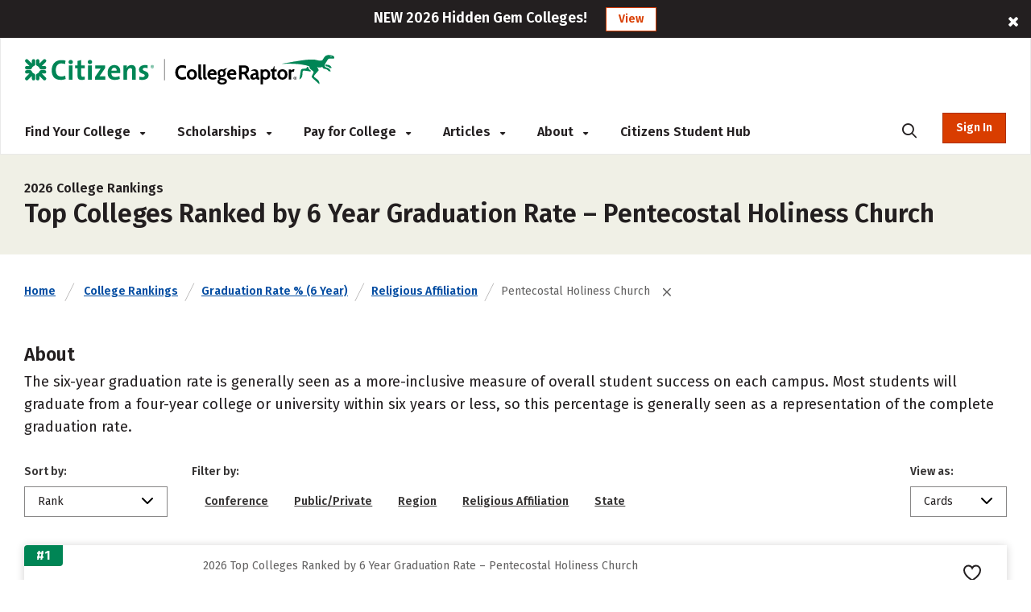

--- FILE ---
content_type: text/html; charset=utf-8
request_url: https://www.collegeraptor.com/college-rankings/details/GraduationRate6Year/Religious-Affiliation/Pentecostal-Holiness-Church/
body_size: 47623
content:



<!DOCTYPE html>
<html lang="en">
<head>
    <!-- OneTrust Script -->
        <script>
            
            if (localStorage.NumberOfTabsOpen) {
                localStorage.NumberOfTabsOpen = Number(localStorage.NumberOfTabsOpen) + 1;
            } else {
                localStorage.NumberOfTabsOpen = 1;
            }

            window.onunload = function () {
                localStorage.NumberOfTabsOpen = Number(localStorage.NumberOfTabsOpen) - 1;
                if (Number(localStorage.NumberOfTabsOpen) == 0) {
                $.get("/Account/LogOff");
            }
            }
        </script>
        <!-- OneTrust Cookies Consent Notice start for www.collegeraptor.com -->
        <script>
            window.addEventListener('DOMContentLoaded', function () {
                $(document).ready(function () {
                    var s = document.createElement('script');
                    s.src = 'https://cdn.cookielaw.org/consent/6fefe7cf-8583-430f-9fc7-952bb47bb18a/OtAutoBlock.js';
                    s.type = 'text/javascript';
                    document.head.appendChild(s);
                });
            });
        </script>
        <script src="https://cdn.cookielaw.org/scripttemplates/otSDKStub.js" type="text/javascript" charset="UTF-8" data-domain-script="6fefe7cf-8583-430f-9fc7-952bb47bb18a"></script>
        <!-- OneTrust Cookies Consent Notice end for www.collegeraptor.com -->
    <script type="text/javascript">
        function OptanonWrapper() { }
    </script>
    <!-- End OneTrust Script -->

            <!-- Google Ad Script -->
                <script async src="//pagead2.googlesyndication.com/pagead/js/adsbygoogle.js"></script>
            <script>
                (adsbygoogle = window.adsbygoogle || []).push({
                    google_ad_client: "ca-pub-3602152817451556",
                    enable_page_level_ads: true
                });
            </script>
            <!-- End Google Ad Script -->
            <!-- Begin Inspectlet Asynchronous Code -->
            <!-- End Inspectlet Asynchronous Code -->

    <meta http-equiv="Content-Type" content="text/html; charset=utf-8" />
    <meta http-equiv="X-UA-Compatible" content="IE=edge">

    

    <meta content="minimum-scale=1.0, width=device-width, maximum-scale=0.6667" name="viewport" />

    <title>Rankings | Colleges with the best 6-year graduation rate - Most graduates in 6 years | Religious Affiliation | Pentecostal Holiness Church</title>
        <meta name="description" content="Rankings of Pentecostal Holiness Church colleges with the best 6-year graduation rate based on the highest percentage of students that graduate within 6 years. " />
    
    <!-- Warning: Do not remove 'Site Icon' comments as this is used for blog parsing -->
    <!-- Begin: Site Icon -->
        <link rel="shortcut icon" href="/Content/Rebrand/images/favicon.ico" type="image/vnd.microsoft.icon" />
        <link rel="icon" type="image/png" sizes="16x16" href="/Content/Rebrand/images/favicon-16x16.png">
        <link rel="icon" type="image/png" sizes="32x32" href="/Content/Rebrand/images/favicon-32x32.png">
        <link rel="icon" type="image/png" sizes="192x192" href="/Content/Rebrand/images/favicon-192x192.png">
        <link rel="apple-touch-icon" href="/Content/rebrand/images/app-icon.png">
        <link rel="apple-touch-icon" sizes="57x57" href="/Content/Rebrand/images/app-icon-57x57.png">
        <link rel="apple-touch-icon" sizes="120x120" href="/Content/Rebrand/images/app-icon-120x120.png">
        <link rel="apple-touch-icon" sizes="152x152" href="/Content/Rebrand/images/app-icon-152x152.png">
        <link rel="apple-touch-icon" sizes="180x180" href="/Content/Rebrand/images/app-icon-180x180.png">
    <!-- End: Site Icon -->


        
        <link rel="canonical" href="https://www.collegeraptor.com/college-rankings/details/GraduationRate6Year/Religious-Affiliation/Pentecostal-Holiness-Church/" />
    
    

    <!-- CRStyles -->
    <link rel="preconnect" href="https://fonts.googleapis.com">
    <link rel="preconnect" href="https://fonts.gstatic.com" crossorigin>
    <link href="https://fonts.googleapis.com/css2?family=Fira+Sans:ital,wght@0,100;0,200;0,300;0,400;0,500;0,600;0,700;0,800;0,900;1,100;1,200;1,300;1,400;1,500;1,600;1,700;1,800;1,900&display=swap" rel="stylesheet">


<style type="text/css">
    
        
</style>

<link rel="preconnect" href="https://fonts.googleapis.com">
<link rel="preconnect" href="https://fonts.gstatic.com" crossorigin>
<link rel="stylesheet" media="print" onload="this.onload=null;this.removeAttribute('media');" href="https://fonts.googleapis.com/css2?family=Cabin:ital,wght@0,400;0,500;0,600;0,700;1,400;1,500;1,600;1,700&display=swap">

<link href="/bundles/raptor/bootstrap.css?v=-8uSlGZG055Ydc9_yNbITn20yb3F31jyiM16M7XPriE1" rel="stylesheet"/>
<link href="/Content/BootstrapValidator.css?v=rj1e9QSxzCUgfEwSfDmk3EZAq5ibUDByt0fHcqf9S-41" rel="stylesheet"/>
<link href="/bundles/font-awesome.css?v=7D0AN7iwIv3_E6ZIibiBgvIcDEfQoRCZMg3lWZXwBmY1" rel="stylesheet"/>
<link href="/bundles/rebrand/styles/site.css?v=0PxlrJzppapPkr-VhNOmLcq-D-C7k2sIR1wiysHxEaY1" rel="stylesheet"/>


<link href="/Content/VerifyRegistration.css?v=BDRyd9jOfvWinBW_JeN7kQYPaS5jiyMUA0Qd7gI5tFI1" rel="stylesheet"/>
<link href="/Content/RegisterSubtype.css?v=kF09pq_PnWHiBOTXD5KxP5fpMX9E6AA75qfjt5uip6c1" rel="stylesheet"/>

<link href="/Bundles/Rebrand/Styles/cr-ads.css?v=YPAP7pvg5RaeZEW3ILrd5zBwRrIyg8Lhp5LyGlYmtPc1" rel="stylesheet"/>
    <!-- End CRStyles -->

    
        <link href="/bundles/Rebrand/MajorsDetails.css?v=8g0AYnQCdI4OBkU_sfIgoRmGdpf7p2sh8uWqOUNn5p01" rel="preload" as="style" onload="this.rel='stylesheet'"/>

        <link href="/bundles/bootstrap-select.css?v=3aab_nkMm7ruyLADiqbxAHRHhqTs1GHuy3n_1bYb9Us1" rel="preload" as="style" onload="this.rel='stylesheet'"/>

        <link href="/bundles/MajorDetailsV3.css?v=I3N2GurbO62I9WMkuHBGf6yqadcyQCSoz6oKsZma5vc1" rel="preload" as="style" onload="this.rel='stylesheet'"/>

        <link href="/bundles/Rebrand/MajorDetailsV3.css?v=78hncQFRd2CnLfyY8YnAZNz2B4Le2XzjCA6UV7RMH4c1" rel="preload" as="style" onload="this.rel='stylesheet'"/>


        <link href="/Scripts/plugins/dataTable/css/DataTable.css?v=GsWdFio5XUdG-udcWxe6RYVlUENAp6gLYCm3i0-u97M1" rel="stylesheet"/>

        <link href="/Bundles/Rebrand/Styles/Rankings.css?v=9BPFUYnp0UOc41BrGksT-kSQczU6VBwfHdO4WL9sBTg1" rel="stylesheet"/>

    
    
     

    
    

    <script
    src="https://www.datadoghq-browser-agent.com/us1/v5/datadog-rum.js"
    type="text/javascript">
</script>
<script>
    window.DD_RUM && window.DD_RUM.init({
      clientToken: 'pube30aaacc3c999f4c183e3e6b2074f4d2',
      applicationId: 'a8cb6c1f-bf93-4ba4-9c8c-c15ea5967566',
      // `site` refers to the Datadog site parameter of your organization
      // see https://docs.datadoghq.com/getting_started/site/
      site: 'datadoghq.com',
      service: 'mcpcalc',
      env: 'p0',
      // Specify a version number to identify the deployed version of your application in Datadog
      version: '2026.3.A', 
      sessionSampleRate: 100,
      sessionReplaySampleRate: 20,
      trackUserInteractions: true,
      trackResources: true,
      trackLongTasks: true,
      defaultPrivacyLevel: 'mask-user-input',
    });
</script>



    <!--This script stops browsers from caching potentially sensitive user data during form submission-->
    <!--https://stackoverflow.com/questions/6833914/how-to-prevent-the-confirm-form-resubmission-dialog-->
    <script>
        if (window.history.replaceState) {
            window.history.replaceState(null, null, window.location.href);
        }
    </script>

    <script>

        dataLayer = [{ 'LoggedIn': 'no' }];
        if ('False' == 'True') {
            dataLayer = [{ 'usertype': '' }];
            dataLayer = [{ 'referralName': '' }];
        };
    </script>
    <script>
        document.onreadystatechange = function () {
            if (document.readyState === 'complete') {
                $('#search-desktop').attr('aria-label', 'search-desktop');
                $('#search-mobile').attr('aria-label', 'search-mobile');
            }
        }

    </script>

</head>
<body class="inner no.js crmode" onunload="logOffOnBrowserClose()">

    <!-- GoogleTagManager Script -->
        <!-- Start Google Tag Manager (noscript) for collegeraptor.com-->
        <noscript>
            <iframe src="//www.googletagmanager.com/ns.html?id=GTM-TXQHGQ"
                    height="0" width="0" style="display:none;visibility:hidden"></iframe>
        </noscript>
        <!-- End Google Tag Manager (noscript) for collegeraptor.com-->
        <!-- Start Google Tag Manager for collegeraptor.com-->
        <script>
            (function (w, d, s, l, i) {
                w[l] = w[l] || []; w[l].push({
                    'gtm.start':
                        new Date().getTime(), event: 'gtm.js'
                }); var f = d.getElementsByTagName(s)[0],
                    j = d.createElement(s), dl = l != 'dataLayer' ? '&l=' + l : ''; j.async = true; j.src =
                        '//www.googletagmanager.com/gtm.js?id=' + i + dl; f.parentNode.insertBefore(j, f);
            })(window, document, 'script', 'dataLayer', 'GTM-TXQHGQ');</script>
        <!-- End Google Tag Manager for collegeraptor.com-->
    <!-- End GoogleTagManager Script -->

    <div id="wrapper" class="cr-wrapper">
        
        <!-- Main/Top Menu-->

<!--Donut#[base64]#-->


<style>
    span.required-asterisk {
        color: #BC2A2A;
    }

    @media(max-width:767px) {
        .container {
            width: 100% !important
        }
    }

    .pagination {
        flex-wrap: wrap;
    }

    @media (min-width: 265px) and (max-width: 320px) {

        .col-xs-6.no-padding-sides.forgot-pass-section {
            padding-top: 11px;
        }
    }

    @media (min-width: 320px) and (max-width: 360px) {
        .cr-wrapper #modal_login .form .row > .col-xs-12.cr-login .forgot-pass {
            font-size: 14px !important;
        }

        .remember-me label span {
            font-size: 14px !important;
            padding-left: 5px;
        }

        .remember-me input[type=checkbox] {
            width: 15px;
            height: 15px;
        }
    }

    .col-xs-6.no-padding-sides.forgot-pass-section {
        padding-top: 6px !important;
    }
</style>



<script type="text/javascript">

    document.addEventListener("DOMContentLoaded", function (event) {
        var adsModel = [{"AltText":"","MobileImageUrl":"","NavigateUrl":"https://www.collegeraptor.com/best-colleges/","NavigateUrlText":null,"Id":"ads-raptor-rankings","CssClass":"ads-rankings ads-top-banner","TypeAds":1,"Category":"TestPrep","HideInSkin":null,"Group":["TopBanners"],"ImageUrl":"NEW 2026 Best Colleges Rankings!","ShowPercentage":0.5,"Disable":false,"IsNewTab":true,"ConfigDisableSetting":null},{"AltText":"","MobileImageUrl":"","NavigateUrl":"https://www.collegeraptor.com/best-colleges/hidden-gems/","NavigateUrlText":null,"Id":"ads-raptor-hiddengems","CssClass":"ads-rankings ads-top-banner","TypeAds":1,"Category":"TestPrep","HideInSkin":null,"Group":["TopBanners"],"ImageUrl":"NEW 2026 Hidden Gem Colleges!","ShowPercentage":0.5,"Disable":false,"IsNewTab":true,"ConfigDisableSetting":null}];
        initAds(adsModel);
    });
</script>
<style type="text/css">

    .ads-desktop.ads-rankings, .ads-mobile.ads-rankings {
        background: #231F20;
        height: auto;
    }

    .ads-desktop div.col-md-offset-1 {
        transform: none;
    }

    .banner-ads {
        font-size: 18px;
        color: #ffffff;
        font-family: "Fira Sans";
        line-height: 1.6;
        font-weight: 600;
    }

        .banner-ads .ads-banner-text {
            display: inline-block;
            font-family: "Fira Sans";
            /*font-size: 20px;*/
            font-weight: 600;
        }

        .banner-ads .ads-banner-link {
            border: 2px solid #fff;
            background: #ffffff;
            padding: 3px 15px;
            margin-left: 19px;
            color: #D93D00;
            font-family: "Fira Sans";
            font-size: 14px;
            font-weight: 600;
            display: inline-block;
            border: 1px solid #D93D00;
        }
            .banner-ads .ads-banner-link:hover {
                color: #AD3000;
                text-decoration: underline;
                border: 1px solid #AD3000;
            }

            #header.rebrand-homepage-header .intro-wrapper {
                padding: 55px 0px 60px 0px;
                /*height: 400px;*/
            }

    #rebrand-financial-aid-comparison-header-tab {
        padding-top: 20px;
    }

    #rebrand-refinance-student-loans-header-tab {
        padding-top: 20px;
    }

    @media (max-width: 767px) {
        .ads-desktop.ads-rankings, .ads-mobile.ads-rankings {
            top: 0;
        }
    }

    @media (max-width: 410px) {
        .banner-ads .ads-banner-link {
            margin-left: 0;
        }
    }
</style>
            <div id="adsdesktop_ads-raptor-rankings" class="d-none d-lg-block text-center banner-ads ads-desktop ads-rankings ads-top-banner ads-raptor-rankings">
                <div class="col-xs-offset-1 col-xs-10">
                    <span class="ads-banner-text">NEW 2026 Best Colleges Rankings!</span>
                    <a href="https://www.collegeraptor.com/best-colleges/" class="ads-banner-link">View</a>
                </div>
                <div class="col-xs-1"><span class="fa fa-close" data-id_ads="ads-raptor-rankings" data-cat="TestPrep"></span></div>
            </div>
            <div id="adsmobile_ads-raptor-rankings" class="d-block d-lg-none text-center banner-ads ads-mobile ads-rankings ads-top-banner ads-raptor-rankings">
                <div style="width: 96%;">
                    <span class="ads-banner-text">NEW 2026 Best Colleges Rankings!</span>
                    <a href="https://www.collegeraptor.com/best-colleges/" class="ads-banner-link">View</a>
                </div>
                <div><span class="fa fa-close" data-id_ads="ads-raptor-rankings" data-cat="TestPrep"></span></div>
            </div>
            <div id="adsdesktop_ads-raptor-hiddengems" class="d-none d-lg-block text-center banner-ads ads-desktop ads-rankings ads-top-banner ads-raptor-hiddengems">
                <div class="col-xs-offset-1 col-xs-10">
                    <span class="ads-banner-text">NEW 2026 Hidden Gem Colleges!</span>
                    <a href="https://www.collegeraptor.com/best-colleges/hidden-gems/" class="ads-banner-link">View</a>
                </div>
                <div class="col-xs-1"><span class="fa fa-close" data-id_ads="ads-raptor-hiddengems" data-cat="TestPrep"></span></div>
            </div>
            <div id="adsmobile_ads-raptor-hiddengems" class="d-block d-lg-none text-center banner-ads ads-mobile ads-rankings ads-top-banner ads-raptor-hiddengems">
                <div style="width: 96%;">
                    <span class="ads-banner-text">NEW 2026 Hidden Gem Colleges!</span>
                    <a href="https://www.collegeraptor.com/best-colleges/hidden-gems/" class="ads-banner-link">View</a>
                </div>
                <div><span class="fa fa-close" data-id_ads="ads-raptor-hiddengems" data-cat="TestPrep"></span></div>
            </div>



<div class="trans-header d-md-flex d-none rebrand-header top-menu-with-ad-boundery">
    <div class="container-full">
        <div class="row" style="height:100%;">
            
            <div class="flipper col-lg-12 col-md-12 cr-menu-main">
                <a href="/" class="cr_logo">
                    <img src="/Content/rebrand/images/Citizens_CollegeRaptor_logo.svg" alt="College Raptor" title="College Raptor">
                </a>
                <ul>
                    <li class="trans-menu-item header-menu-item align-submenu ml-0" submenu="#find-colleges-submenu">
                        <a class="trans-menu-item-text">Find Your College <i class="fas fa-caret-down"></i></a>
                        <div id="find-colleges-submenu" class="row trans-sub-menu find-your-college-nav-tab">

                            <ul class="second-level-menu col-lg-4 col-md-3">
                                <li class="submenu-list-header">
                                    Our Toolset
                                </li>
                                    <li>
                                        <a href="/college-search/" class="">College Match</a>
                                    </li>
                                <li>
                                    <a href="/compare-financial-aid-offers/">Financial Aid Offer Comparison</a>
                                </li>

                                    <li>
                                        <a href="/career-finder/">Career Finder</a>
                                    </li>

                            </ul>

                            <ul class="second-level-menu col-lg-4 col-md-3">
                                <li class="submenu-list-header">
                                    Colleges
                                </li>
                                <li>
                                    <a href="/college-rankings/">College Rankings</a>
                                </li>

                                <li>
                                    <a href="/college-rankings/details/SchoolRanking/State/">By State</a>
                                </li>
                                <li>
                                    <a href="/college-rankings/details/SchoolRanking/Control/">By Private or Public</a>
                                </li>
                                <li>
                                    <a href="/college-rankings/details/SchoolRanking/Conference/">By Athletic Conference</a>
                                </li>
                                <li>
                                    <a href="/getting-in/articles/online-colleges/">Online Colleges</a>
                                </li>

                                <li>
                                    <a href="/best-colleges/">Best Colleges 2026</a>
                                </li>

                                <li>
                                    <a href="/best-colleges/hidden-gems/">Hidden Gems 2026</a>
                                </li>
                            </ul>

                            <ul class="second-level-menu col-lg-4 col-md-3">
                                <li class="submenu-list-header">
                                    Majors &#38; Careers
                                </li>
                                <li>
                                    <a href="/college-majors/">Browse All Majors</a>
                                </li>
                                    <li>
                                        <a href="/careers/">Browse All Careers</a>
                                    </li>
                            </ul>
                        </div>
                    </li>
                    <li class="trans-menu-item header-menu-item">
                        <a class="trans-menu-item-text" href="/scholarship/search/">Scholarships <i class="fas fa-caret-down"></i></a>
                        <div id="studentloan-submenu" class="flex-row trans-sub-menu studentloan-nav-tab">
                            <ul class="second-level-menu col-md-12 articles-first-menu p-0">
                                <li>
                                    <a href="/2500scholarship/">College Raptor Scholarship</a>
                                </li>
                                <li>
                                    <a href="/scholarship/search/">Search for Scholarships</a>
                                </li>
                                <li class="mb-0">
                                    <a href="/Scholarship/ScholarshipWinners">Scholarship Winners</a>
                                </li>
                            </ul>
                        </div>
                    </li>

                    <li class="trans-menu-item header-menu-item">
                        <a class="trans-menu-item-text">Pay for College <i class="fas fa-caret-down"></i></a>
                        <div id="studentloan-submenu" class="flex-row trans-sub-menu studentloan-nav-tab">
                            <ul class="second-level-menu col-md-12 articles-first-menu p-0">
                                
                                
                                <li>
                                    <a href="/student-loan-calculator">Student Loan Calculator</a>
                                </li>



                                <li>
                                    <a href="/home/fafsa">FAFSA&reg;</a>
                                </li>
                            </ul>
                        </div>
                    </li>
                    <li class="trans-menu-item header-menu-item articles-nav-tab" submenu="#articles-submenu">
                        <a class="trans-menu-item-text" href="/articles/landing">Articles <i class="fas fa-caret-down"></i></a>
                        <div id="articles-submenu" class="flex-row trans-sub-menu articles-nav-tab">
                            <ul class="second-level-menu col-md-3 articles-first-menu">
                                <li class="submenu-list-header ">
                                    COLLEGES
                                </li>
                                <li>
                                    <a href="/find-colleges/articles/most-recent/"><span>Most Recent</span></a>
                                </li>
                                <li>
                                    <a href="/find-colleges/articles/affordability-college-cost/"><span>Affordability &amp; Cost</span></a>
                                </li>
                                <li>
                                    <a href="/find-colleges/articles/college-search/"><span>College Search</span></a>
                                </li>

                                <li>
                                    <a href="/find-colleges/articles/college-comparisons/"><span> Comparisons</span></a>
                                </li>
                                <li>
                                    <a href="/find-colleges/articles/college-majors-minors/"><span>College Majors &amp; Minors</span></a>
                                </li>
                                <li>
                                    <a href="/find-colleges/articles/myths/"><span>Myths</span></a>
                                </li>
                                <li>
                                    <a href="/find-colleges/articles/college-news-trends/"><span>News &amp; Trends</span></a>
                                </li>

                                <li>
                                    <a href="/find-colleges/articles/tips-tools-advice/"><span>Tips, Tools &amp; Advice</span></a>
                                </li>
                            </ul>

                            <ul class="second-level-menu col-md-3">
                                <li class="submenu-list-header">
                                    Admissions
                                </li>
                                <li>
                                    <a href="/getting-in/articles/most-recent/">
                                        <span>Most Recent</span>
                                    </a>
                                </li>
                                <li><a href="/getting-in/articles/act-sat/"><span>ACT &amp; SAT</span></a></li>
                                <li>
                                    <a href="/getting-in/articles/college-admissions/">
                                        <span>College Admissions</span>
                                    </a>
                                </li>
                                <li><a href="/getting-in/articles/college-applications/"><span>College Applications</span></a></li>
                                <li><a href="/getting-in/articles/myths/"><span>Myths</span></a></li>
                                <li><a href="/getting-in/articles/online-colleges/"><span>Online Colleges</span></a></li>
                                <li><a href="/getting-in/articles/questions-answers/"><span>Questions &amp; Answers</span></a></li>
                            </ul>
                            <ul class="second-level-menu col-md-3">
                                <li class="submenu-list-header">
                                    Financing
                                </li>
                                <li>
                                    <a href="/paying-for-college/articles/most-recent/"><span>Most Recent</span></a>
                                </li>
                                <li>
                                    <a href="/paying-for-college/articles/financial-advice-planning/"><span>Advice &amp; Planning</span></a>
                                </li>
                                <li>
                                    <a href="/paying-for-college/articles/financial-aid/"><span>Financial Aid</span></a>
                                </li>
                                <li>
                                    <a href="/paying-for-college/articles/myths/"><span>Myths</span></a>
                                </li>
                                <li>
                                    <a href="/paying-for-college/articles/questions-answers/"><span>Questions &amp; Answers</span></a>
                                </li>
                                <li>
                                    <a href="/paying-for-college/articles/scholarships/"><span>Scholarships</span></a>
                                </li>
                                <li>
                                    <a href="/paying-for-college/articles/scholarship-search-applications/"><span>Scholarship Search &amp; Applications</span></a>
                                </li>
                                <li>
                                    <a href="/paying-for-college/articles/student-loans/"><span>Student Loans</span></a>
                                </li>

                            </ul>
                            <ul class="second-level-menu col-md-3">
                                <li class="submenu-list-header">
                                    Careers
                                </li>
                                <li>
                                    <a href="/explore-careers/articles/most-recent/"><span>Most Recent</span></a>
                                </li>
                                <li>
                                    <a href="/explore-careers/articles/careers-internships/"><span>Careers &amp; Internships</span></a>
                                </li>
                                <li>
                                    <a href="/explore-careers/articles/majors-industries/"><span>Majors &amp; Industries</span></a>
                                </li>
                                <li>
                                    <a href="/explore-careers/articles/myths/"><span>Myths</span></a>
                                </li>
                                <li>
                                    <a href="/explore-careers/articles/questions-answers/"><span>Questions &amp; Answers</span></a>
                                </li>
                            </ul>
                        </div>

                    </li>
                    <li class="trans-menu-item header-menu-item" submenu="#about-submenu">
                        <a class="trans-menu-item-text">About <i class="fas fa-caret-down"></i></a>
                        <div id="about-submenu" class="flex-row trans-sub-menu about-nav-tab">
                            <ul class="second-level-menu col-md-12 articles-first-menu p-0">
                                <li class="submenu-list-header">

                                </li>
                                <li>
                                    <a href="/Home/About/"><span>About Us</span></a>
                                </li>
                                
                                
                                <li>
                                    <a href="/Home/Careers/"><span>Careers</span></a>
                                </li>
                                <li class="m-0">
                                    <a href="/news/"><span>News</span></a>
                                </li>
                            </ul>
                        </div>
                    </li>
                    <li class="trans-menu-item header-menu-item">
                        <a class="cr-link-external trans-menu-item-text" href="https://www.citizensbank.com/student/overview.aspx?intcmp=CRAPTOR_HNAV" target="_blank">Citizens Student Hub</a>
                    </li>
                    <li class="trans-menu-item ml-auto mr-0">
                        <a class="trans-menu-item-text search-icon-menu" style="border-bottom: none;"><i class="fas fa-search position-static"></i></a>
                    </li>
                    <li id="AccountSectionPartial" class="flex-shrink-0 ml-md-4 cr-login-reg-search ">
<!--Donut#[base64]#-->


    <button class="login login-btn-temp" style="display: none;">Sign In</button>
    <button data-modal="#modal_login" class="login modal__trigger">Sign In</button>

<!--EndDonut-->
                    </li>
                </ul>
            </div>
            <div id="mobile-search" class="col-md-9 cr-search-panel" style="display: none;">
                <i class="fa fa-search"></i>
                <div class="flex-row">
                    <div class="col-md-10">
                        
                        
                        <app-cr-desktop-custom-search elementid="test-desktop" prompt="Search for College, Major, Topic, or Career"></app-cr-desktop-custom-search>
                        
                    </div>
                    <div class="col-md-2">
                        <i class="fas fa-xmark"></i>
                    </div>
                </div>
            </div>
        </div>
    </div>
</div>
<!--Donut#[base64]#-->



<div class="trans-header mobile-mode rebrand-header-mobile d-md-none container" style="align-items:center; display: flex;">
    <div class="header-row row w-100 align-items-center">

        <div class="col-xs-9 cr-logo">
            <a href="/">
                <img src="/Content/rebrand/images/Citizens_CollegeRaptor_logo.svg" alt="College Raptor" title="College Raptor">
            </a>
        </div>
        <div class="col-xs-3 d-flex align-items-center justify-content-end pl-2 pr-0">
            <div class="search-button">
                <i class="fa fa-search cr-btn-search float-right m-0"></i>
            </div>
            <div class="menu-navigation">
                <i class="fa fa-bars" aria-hidden="true"></i>
            </div>
        </div>
    </div>
    <div class="col-lg-10 col-sm-12 cr-search-panel" style="display: none;">
        <div class="row">
            <div class="col-lg-1 col-md-2 col-xs-1">
                <i class="fa fa-search"></i>
            </div>
            <div class="col-lg-11 col-md-8 col-sm-10 col-xs-9" id="main-search-mobile">
                
                
                <app-cr-mobile-custom-search elementid="search-mobile" prompt="Search for College, Major, Topic, or Career"></app-cr-mobile-custom-search>
                <script src='/Content/cr-custom-search/cr-custom-search-new.js?v=HoyzFIiNPgPkUw2il_Y3oS5x8PV1xGE8HKV86Wu2qDs1'></script>

                
            </div>
            <div class="col-lg-1 col-md-2 col-xs-1">
                <i class="fas fa-xmark float-right"></i>
            </div>
        </div>
    </div>
</div>
<div class="mobile-menu d-md-none">
    <div class="flex-row user-panel">
        
        <div class="col-xs-9 trans-mobile-user-panel">
        </div>
    </div>
    <nav>
        <ul class="mobile-menu-items">

            <li class="mobile-menu-item" submenu=".sub-fc"><a class="">Find Your College</a><i class="fas fa-caret-down float-right"></i><i class="fas fa-caret-up float-right"></i></li>
            <li class="mobile-menu-items-sub sub-fc">
                <ul class="">
                    
                    <li class="" submenu=".sub-find-a-college">
                        <a href="#" class="">Our Toolset<i class="fas fa-caret-down float-right"></i><i class="fas fa-caret-up float-right"></i></a>
                    </li>
                    <li class="mobile-menu-items-sub  sub-find-a-college">
                        <ul>
                                <li>
                                    <a href="/college-search/" class="">College Match</a>
                                </li>
                            <li>
                                <a href="/compare-financial-aid-offers/">Financial Aid Offer Comparison</a>
                            </li>

                                <li>
                                    <a href="/career-finder/">Career Finder</a>
                                </li>
                        </ul>
                    </li>

                    <li submenu=".sub-colleges">
                        <a href="#">Colleges <i class="fas fa-caret-down float-right"></i><i class="fas fa-caret-up float-right"></i></a>

                    </li>
                    <li class="mobile-menu-items-sub sub-colleges">
                        <ul class="">
                            <li>
                                <a href="/college-rankings/">College Rankings</a>
                            </li>

                            <li>
                                <a href="/college-rankings/details/SchoolRanking/State/">By State</a>
                            </li>
                            <li>
                                <a href="/college-rankings/details/SchoolRanking/Control/">By Private or Public</a>
                            </li>
                            <li>
                                <a href="/college-rankings/details/SchoolRanking/Conference/">By Athletic Conference</a>
                            </li>
                            <li>
                                <a href="/getting-in/articles/online-colleges/">Online Colleges</a>
                            </li>

                            <li>
                                <a href="/best-colleges/">Best Colleges 2026</a>
                            </li>

                            <li>
                                <a href="/best-colleges/hidden-gems/">Hidden Gems 2026</a>
                            </li>
                        </ul>
                    </li>



                    <li submenu=".sub-majors-and-careers"><a href="#">Majors & Careers<i class="fas fa-caret-down float-right"></i><i class="fas fa-caret-up float-right"></i></a></li>
                    <li class="mobile-menu-items-sub  sub-majors-and-careers">
                        <ul>
                            <li>
                                <a href="/college-majors/">Browse All Majors</a>
                            </li>
                            <li>
                                <a href="/careers/">Browse All Careers</a>
                            </li>
                        </ul>
                    </li>



                </ul>
            </li>
            <li class="mobile-menu-item" submenu=".sub-scholarships">
                <a class="">Scholarships</a><i class="fas fa-caret-down float-right"></i><i class="fas fa-caret-up float-right"></i>
            </li>
            <li class="mobile-menu-items-sub sub-scholarships">
                <ul>
                    <li>
                        <a class="" href="/scholarship/search/">Scholarship Search</a>
                    </li>
                    <li>
                        <a href="/2500scholarship/">College Raptor Scholarship</a>
                    </li>
                    <li>
                        <a href="/Scholarship/ScholarshipWinners">Scholarship Winners</a>
                    </li>
                </ul>
            </li>
            <li class="mobile-menu-item" submenu=".sub-student-loan">
                <a class="">Pay for College</a><i class="fas fa-caret-down float-right"></i><i class="fas fa-caret-up float-right"></i>
            </li>
            <li class="mobile-menu-items-sub sub-student-loan">
                <ul>
                    
                    <li>
                        <a href="/student-loan-calculator/">Student Loan Calculator</a>
                    </li>


                    <li>
                        <a href="/home/fafsa">FAFSA&reg;</a>
                    </li>
                </ul>
            </li>

            


            <li class="mobile-menu-item" submenu=".sub-articles">
                <a class="" href="/articles/landing">Articles</a>
                
            </li>

            
            <li class="mobile-menu-item" submenu=".sub-about-menu"><a class="">About</a><i class="fas fa-caret-down float-right"></i><i class="fas fa-caret-up float-right"></i></li>
            <li class="mobile-menu-items-sub sub-about-menu">
                <ul class="">
                    <li>
                        <a href="/Home/About/"><span>About Us</span></a>
                    </li>
                    
                    
                    <li>
                        <a href="/Home/Careers/"><span>Careers</span></a>
                    </li>
                    <li>
                        <a href="/news/"><span>News</span></a>
                    </li>
                </ul>
            </li>
            <li class="mobile-menu-item">
                <a class="cr-link-external" href="https://www.citizensbank.com/student/overview.aspx?intcmp=CRAPTOR_HNAV" target="_blank">Citizens Student Hub </a>
            </li>
        </ul>
    </nav>
        <div class="flex-row login-reg-panel">
            <div class="col-xs-6 ">
                <button data-modal="#modal_login" class="login modal__trigger float-right">Sign In</button>
            </div>
            <div class="col-xs-6 text-center  ">
                <a href="/Account/Register">
                    <button class="signup float-left">Register</button>
                </a>
            </div>

        </div>
    <div class="flex-row mobile-social-icons">
        <div class="col-xs-8 col-sm-offset-2 col-xs-offset-2">
            <div class="col-xs-4">
                <a href="https://www.facebook.com/collegeraptor/" target="_blank" title="facebook"><i class="fab fa-facebook-f"></i><span class="d-none">facebook</span></a>
            </div>
            <div class="col-xs-4">
                <a href="https://twitter.com/collegeraptor" target="_blank" title="twitter"><i class="fab fa-x-twitter"></i><span class="d-none">twitter</span></a>
            </div>
            <div class="col-xs-4">
                <a href="https://instagram.com/collegeraptor" target="_blank" title="instagram"><i class="fab fa-instagram"></i><span class="d-none">instagram</span></a>
            </div>
        </div>
    </div>
</div>

    
        <script type="text/javascript">
            window.ProfileCompletenessNone = true;
        </script>
    
<!--EndDonut-->
<!-- Modal -->
<div id="modal_login" class="modal modal__bg" role="dialog" aria-hidden="true">
    <div class="modal__dialog">
        <div class="modal__content">
            <div class="form px-3 px-md-0">
                <div class="row">
                    <div class="col-xs-12 cr-login text-center">
                        <div class="h1 py-3">Sign In</div>
                        <div class="reg-text">
                            Don't have an account? <a href="/Account/Register">Register</a>
                        </div>
                        
                        <div class="cr-social-login">
                            <form method="post" action="/Account/ExternalLogin?ReturnUrl=%2fcollege-rankings%2fdetails%2fGraduationRate6Year%2fReligious-Affiliation%2fPentecostal-Holiness-Church%2f">
                                <input name="__RequestVerificationToken" type="hidden" value="[base64]" />
                                <div class="row justify-content-center">
                                    <div class="col-md-8 text-center">

                                        <button type="submit" class="rebrand-facebook-modal" name="provider" value="Facebook" style=" text-transform: none;">
                                            <i class="fab fa-facebook"></i><span>Continue with Facebook</span>
                                        </button>
                                        <button type="submit" class="rebrand-google-modal" name="provider" value="Google" style=" text-transform: none;">
                                            <img src="/Content/Rebrand/images/google-icon.png" srcset="/Content/Rebrand/images/google-icon-2x.png 2x, /Content/Rebrand/images/google-icon-3x.png 3x"
                                                 class="signin-google-icon" alt="Google">
                                            <span>Continue with Google</span>
                                        </button>
                                    </div>
                                </div>
                            </form>
                            <div class="row justify-content-center">
                                <div class="col-xs-12 col-md-8 divider-or">
                                    <span>OR</span>
                                </div>
                            </div>
                        </div>
                        

                        <form method="post" id="LogonSectionForm">
                            
                            <input type="hidden" value="" name="returnUrl" id="hdnReturnUrl" />
                            <div class="row justify-content-center">
                                <span class="login-fields username-section col-xs-12 col-md-8">
                                    <span class="login-fields-usernamelabel">Username / Email</span>
                                    <input type="text" name="Username" id="Username" class="textbox login-fields-username" placeholder="" autofocus="" aria-label="userlabel" maxlength="255">
                                </span>
                            </div>
                            <div class="row justify-content-center">
                                <span class="login-fields password-section col-xs-12 col-md-8">
                                    <span class="login-fields-passwordlabel">Password</span>
                                    <input type="password" name="Password" id="Password" autocomplete="off" class="textbox login-fields-password" placeholder="" aria-label="userPasslabel" maxlength="64">
                                </span>
                            </div>
                            <div class="row justify-content-center">
                                <div class="col-xs-12 col-md-8">
                                    <div class="remember-me col-xs-6">
                                        <label class="checkbox">
                                            <input id="RememberMe" name="RememberMe" type="checkbox" value="true">
                                            <span class="checkmark"></span>
                                            <span>
                                                Remember me
                                                <a href="javascript:{}" rel="tooltip nofollow" data-title="Selecting this option will cause your user to be automatically logged in on future sessions until you explicitly Log off.  For your privacy, we suggest you only use this feature if you are accessing our services from a private computer.  Do not use this feature if from shared or public-access devices." title="Remember Me">
                                                    <i class="fas fa-info-circle" title=""></i>
                                                </a>
                                            </span>
                                        </label>
                                    </div>
                                    <div class="col-xs-6 no-padding-sides forgot-pass-section">
                                        <a class="forgot-pass" href="/Account/PasswordReset">Forgot password</a>
                                    </div>
                                    <div id="erid" class="logintext col-md-12" style="display: none; font-size: 12px; text-transform: none; font-weight: normal; font-family: 'proxima_nova_rgregular';">
                                        <i class="fa fa-exclamation-triangle" style="color: #fff; font-size: 13px; padding-bottom: 5px;"></i>&nbsp;Invalid Username or Password
                                    </div>
                                    <div id="lockOutid" class="logintext col-md-12" style="display: none; font-size: 12px; text-transform: none; font-weight: normal; font-family: 'proxima_nova_rgregular';">
                                        <i class="fa fa-exclamation-triangle" style="color: #fff; font-size: 13px; padding-bottom: 5px;"></i>&nbsp;Too many login attempts, please try again later or reset your password.
                                    </div>
                                </div>
                            </div>
                            <div class="row justify-content-center">
                                <div class="left col-xs-12 col-md-8">
                                    <span>
                                        <input type="submit" value="Sign In" id="enter" class="button signin-button-modal button-theme">
                                    </span>
                                </div>
                            </div>
                        </form>
                    </div>

                </div>
            </div>
            <a href="/Account/LogOn" class="modal__close demo-close d-lg-none " title="logon">
                <svg class="" viewBox="0 0 24 24"><path d="M19 6.41l-1.41-1.41-5.59 5.59-5.59-5.59-1.41 1.41 5.59 5.59-5.59 5.59 1.41 1.41 5.59-5.59 5.59 5.59 1.41-1.41-5.59-5.59z" /><path d="M0 0h24v24h-24z" fill="none" /></svg>
            </a>
        </div>
    </div>
    <a href="/Account/LogOn" class="modal__close demo-close d-lg-block d-none" title="logon">
        <svg class="" viewBox="0 0 24 24"><path d="M19 6.41l-1.41-1.41-5.59 5.59-5.59-5.59-1.41 1.41 5.59 5.59-5.59 5.59 1.41 1.41 5.59-5.59 5.59 5.59 1.41-1.41-5.59-5.59z" /><path d="M0 0h24v24h-24z" fill="none" /></svg>
    </a>
</div>
<!--EndDonut-->
        <!--End:nav-->
        
        

        <!--End:hd-top-->
        

        

        




<style>
    .inner i {
        color: #008555;
    }

    .intro-bar {
        /*padding: 24px 0 !important;*/
    }

    .card .textn ul {
        margin-left: 0;
    }

    .new-majors__search {
        margin-bottom: 20px !important;
    }

    .search-main i,
    .search-main span {
        color: #044da2 !important;
        font-size: 16px !important;
    }

    .search-main {
        cursor: pointer;
        display: inline-block;
    }

    .close-btn {
        position: absolute !important;
        color: #BFBEBE !important;
        font-size: 18px !important;
        top: 10px;
        right: -20px;
    }

    .tabs {
        display: flex;
    }

        .tabs > li.active {
            border-bottom: 5px solid #008555;
        }

    .selc-type {
        font-weight: 600;
        font-family: "Fira Sans";
    }

    .tabs > li > a {
        display: block;
        font-size: 18px;
        color: #231F20;
        padding: 10px 15px;
        font-weight: 600;
        font-family: "Fira Sans";
    }

    .badge-green {
        background: #008555;
        padding: 1px 15px;
        color: #ffffff;
        display: inline-block;
        /*position: absolute;*/
        border-top-left-radius: 4px;
        border-bottom-right-radius: 4px;
        font-size: 16px;
        font-weight: 600;
        line-height: 1.5;
    }

        .badge-green > span {
            font-size: 12px;
            vertical-align: text-top
        }

    @media only screen and (max-width: 1300px) and (min-width: 481px) {
        .table-card h3 {
            /*color: #006A44;*/
            /* font-size: 18px;
            font-weight: 600;*/
        }
    }

    @media only screen and (max-width: 480px) and (min-width: 320px) {
        .table-card h3 {
            /*color: #006A44;*/
            /*font-size: 11px;*/
        }
    }

    .text-left.map-heading.pl-0 {
        word-wrap: break-word;
    }

    .table-card {
        font-family: "Fira Sans" !important;
    }

    @media only screen and (max-width: 1300px) and (min-width: 481px) {
        .table-card h4 a {
            color: #044da2 !important;
            font-size: 26px;
            text-decoration: none !important;
        }
    }

    @media only screen and (max-width: 480px) and (min-width: 320px) {
        .table-card h4 a {
            color: #044da2 !important;
            font-size: 15px;
            text-decoration: none !important;
        }
    }

    .demo tbody tr td {
        border-top: none !important;
        padding-left: 0;
        padding-right: 0;
    }

        .demo tbody tr td.sport-header {
            color: #231F20;
            font-size: 16px !important;
            font-weight: 400;
            line-height: 24px;
        }

    .showleadgen-link {
        display: inline-block;
        width: auto !important;
        margin-left: 20px;
    }

    .table-card .address {
        color: #636262;
        font-size: 16px;
        display: block;
        margin-bottom: 10px;
    }

    .table-card p {
        color: #231F20;
        font-size: 16px;
    }

    .table-card .list-card span {
        color: #636262;
        font-family: "Fira Sans";
        font-size: 16px;
        font-weight: 400;
        line-height: 24px;
    }

    .table-card .list-card h4 {
        color: #231F20;
        font-family: "Fira Sans";
        font-size: 18px;
        font-weight: 600;
        line-height: 24px;
        margin:0;
    }

    .table.demo .fa-heart {
        color: #231F20;
        margin-left: 50%;
        font-size: 20px;
    }

    .fa-solid.fa-heart {
        color: #BC2A2A !important;
    }

    .modal-footer {
        padding: .75rem 2rem;
    }

    #rankingFilterModal #Region,
    #rankingFilterModal #collapseState,
    #rankingFilterModal .panel-collapse {
        /*padding: 0 16px;*/
    }

    #rankingFilterModal .modal-body {
        padding: 0 32px;
    }

    .top-college .college-title.career-titles h2 {
        font-size: 32px;
        font-weight: 600;
        font-family: "Fira Sans";
    }

    .top-college .college-title.career-titles p {
        font-size: 18px;
        font-family: "Fira Sans";
        line-height: 155.556%;
    }

        .top-college .college-title.career-titles p .spin-link {
            text-decoration: underline !important;
            color: #044da2 !important;
            font-weight: normal;
        }


    .demo thead tr th {
        font-size: 16px;
        padding: 13px 10px !important;
    }


    .top-college table .normal-link {
        color: #044da2 !important;
        text-decoration: none !important;
        font-weight: 600 !important;
    }

    .sorting_1 {
        /*background: #F6F6F6 !important;*/
        /*color: #4E8B27 !important;*/
        font-weight: bold !important;
        font-family: "Fira Sans" !important;
    }

    table.dataTable thead .sorting,
    table.dataTable thead .sorting_desc {
        background-image: none;
    }

    .page-item.disabled .page-link,
    .pagination ul > li > a:hover,
    .pagination ul > li > a:focus,
    .pagination ul > .active > a,
    .pagination ul > .active > span,
    .page-item.active .page-link,
    .pagination > li > a, .pagination > li > span {
        /*border-color: #000000;
        border-width: 2px;*/
        color: #373535;
    }

    .pagination ul > li > a:hover, .pagination ul > li > a:focus, .pagination ul > .active > a, .pagination ul > .active > span, .page-item.active .page-link {
        background: none;
        color: #373535 !important;
    }

    .pagination > li > a:hover, .pagination > li > span:hover {
        background: none !important;
        color: #373535 !important;
    }

    .dataTables_paginate .pagination > li > a {
        padding: 8px 15px;
    }

    .page-item.active .page-link,
    .pagination > .active > a, .pagination > .active > a:focus, .pagination > .active > a:hover, .pagination > .active > span, .pagination > .active > span:focus, .pagination > .active > span:hover {
        color: #878686 !important;
        text-decoration: none;
        background: #ffffff;
    }

    .page-item.disabled .page-link {
        text-decoration: none;
    }

    .page-item:first-child .page-link,
    .page-item.last .page-link {
        display: block;
        color: #D93D00 !important;
        font-family: "Fira Sans";
        padding: 8px 16px;
        border: 1px solid #D93D00 !important;
        font-size: 14px;
        font-weight: 600;
        text-decoration: none;
        background: #ffffff !important;
        line-height: 18px;
    }

    .page-item.disabled:first-child .page-link,
    .page-item.disabled.last .page-link,
    .dataTables_paginate .pagination > li.previous.disabled > a, .dataTables_paginate .pagination > li.next.disabled > a {
        color: #757474 !important;
        background: #d3d2d2 !important;
        border-color: #bfbebe !important;
        -webkit-box-shadow: inset 0 2px 0 0 rgba(35, 31, 32, .2);
        box-shadow: inset 0 2px 0 0 rgba(35, 31, 32, .2);
        cursor: not-allowed;
    }

    .page-item:first-child .page-link:hover, .page-item.last .page-link:hover,
    .page-item:first-child .page-link:focus, .page-item.last .page-link:focus {
        color: #ad3000;
        background: #ffffff !important;
        border-color: #ad3000;
        text-decoration: underline;
    }

    .page-item:first-child .page-link:focus, .page-item.last .page-link:focus {
        outline: 5px auto Highlight;
        outline: 5px auto -webkit-focus-ring-color;
        outline-offset: 2px;
    }

    .dataTables_paginate .pagination > li.previous > a,
    .dataTables_paginate .pagination > li.next > a {
        display: block;
        color: #ffffff !important;
        font-family: "Fira Sans";
        padding: 8px 16px;
        border: 1px solid #AD3000 !important;
        font-size: 14px;
        font-weight: 600;
        background: #D93D00 !important;
        text-decoration: none;
        line-height: 18px;
    }

        .dataTables_paginate .pagination > li.previous > a:hover,
        .dataTables_paginate .pagination > li.next > a:hover,
        .dataTables_paginate .pagination > li.previous > a:focus,
        .dataTables_paginate .pagination > li.next > a:focus {
            text-decoration: underline;
            color: #fff;
            border-color: #822400 !important;
            background: #ad3000 !important;
            -webkit-box-shadow: inset 0 2px 0 0 hsla(0, 0%, 100%, .12);
            box-shadow: inset 0 2px 0 0 hsla(0, 0%, 100%, .12);
            text-decoration: underline;
        }

        .dataTables_paginate .pagination > li.previous > a:focus,
        .dataTables_paginate .pagination > li.next > a:focus {
            outline: 5px auto Highlight;
            outline: 5px auto -webkit-focus-ring-color;
            outline-offset: 2px;
        }

    .dataTables_paginate .pagination > li > a {
        margin: 0;
        font-size: 16px;
        font-weight: 600;
        border-radius: 0 !important;
        line-height: 20px;
        border: none;
        text-decoration: underline;
    }


    .pagination > li:not(.active) > a:hover,
    .pagination > li:not(.active) > a:focus {
        color: #373535;
        background: #e9e9e9 !important;
        border-color: transparent;
        -webkit-box-shadow: inset 0 2px 0 0 hsla(0, 0%, 100%, .12);
        box-shadow: inset 0 2px 0 0 hsla(0, 0%, 100%, .12);
    }

    .pagination > li:not(.active) > a:focus {
        outline: 5px auto Highlight;
        outline: 5px auto -webkit-focus-ring-color;
        outline-offset: 2px;
    }

    .dataTables_length label {
        display: flex;
        align-items: center;
        font-family: "Fira Sans";
        text-align: left;
        color: #000000;
        font-size: 14px;
        font-weight: 400;
        line-height: 20px; /* 142.857% */
    }

    div.dataTables_wrapper div.dataTables_length select {
        margin-right: 5px;
        font-family: "Fira Sans";
        font-size: 16px;
        font-weight: normal;
        line-height: 1.75;
        text-align: left;
        color: #000;
        /*height: auto;
        padding-top: 9px;
        padding-bottom: 9px;*/
    }

    div.dataTables_wrapper div.dataTables_info {
        padding-left: 0 !important;
        font-family: "Fira Sans";
        font-size: 16px;
        font-weight: normal;
        line-height: 1.75;
        text-align: left;
        color: #000;
    }

    .js-search-bar {
        display: block !important;
    }

    .percentage-value {
        color: #636262;
        font-size: 18px;
        font-weight: normal;
    }

    .details .container-fluid {
        padding: 0;
    }

    @media(max-width:1600px) {
        .new-majors__header-fields {
            width: 95%;
        }
    }

    @media(max-width:991px) {
        #container.details {
            padding-top: 125px !important;
        }
    }

    @media(max-width:767px) {
        .table-card .list-card h4 {
            font-size: 1rem;
        }

        .selc-type {
            text-align: left;
        }

        .pagination {
            flex-wrap: wrap;
            row-gap: 15px;
        }
    }

    @media(max-width:480px) {
        .close-btn {
            right: 10px;
        }
    }

    .major-lgnd-txt {
        height: auto;
    }


    @media only screen and (max-width: 480px) and (min-width: 320px) {
        .majors-v3-details #crMajor h1 {
            font-size: 23px !important;
            line-height: 32px !important;
        }
    }

    @media(max-width:640px) {
        .majors-v3-details #crMajor h1 {
            font-size: 32px;
        }

        #cLogo {
            display: none;
        }

        .stick-price {
            font-size: 18px;
            display: inline-block;
            margin-left: 10px;
        }

        .ethnicity .textb, .ethnicity .textB {
            display: inline-block;
        }

        .percentage-value {
            font-size: 14px;
        }
        /*  .lgnd-box {
            margin: 0 2px 0 0;
        }*/

        #chart-containerp1legends {
            margin-top: 20px;
        }

            #chart-containerp1legends .col-sm-12 {
                margin-bottom: 10px;
            }

        .gender-icons {
            width: 36px;
            display: inline-flex;
            margin-right: 5px;
            justify-content: center;
        }

            .gender-icons + span {
                font-size: 14px;
                font-weight: 600;
                width: 110px;
                display: inline-block;
            }
    }

    @media(max-width:767px) {
        .tabs > li > a {
            font-size: 16px;
        }
    }

    @media(max-width:480px) {
        .tabs > li > a {
            font-size: 14px;
            padding: 10px 5px;
            white-space: nowrap;
        }

        .major-lgnd-txt {
            font-size: 14px;
        }
    }

    .paying-title {
        color: #231F20 !important;
        font-size: 23px !important;
        font-weight: 600;
        margin-bottom: 10px !important;
    }

        .paying-title + p {
            font-size: 18px;
            font-family: "Fira Sans";
        }




    @media only screen and (max-width: 766px) and (min-width: 320px) {
        input#major-search-box-index {
            margin: 0px 12px 12px 0px !important;
        }
    }

    .text-gray {
        color: #636262 !important;
    }

    #cLogo {
        width: 120px !important;
        height: auto !important;
        padding-top: 10px;
    }

    .details.rebrand-college-rankings .demo tbody tr td a.sub-info {
        color: #231F20 !important;
        font-family: "Fira Sans";
        font-size: 16px;
        font-style: italic;
        font-weight: 400;
        line-height: 24px;
        text-decoration: none;
    }
    .details.rebrand-college-rankings .demo#BestFitCollegesDetailsDataTable tbody tr td a.sub-info {
        font-size: 14px !important;
        line-height: 20px !important;
    }

        .new-majors.new-majors--program {
            background: #F0F0E6;
        }

    .indention .search-textbox select, .indention-field .search-textbox select {
        font-size: 18px !important;
    }

    @media(max-width:350px) {
        /* #MajorDetailsBestCollegeDataTable_first, #MajorDetailsBestCollegeDataTable_previous, #MajorDetailsBestCollegeDataTable_next, #MajorDetailsBestCollegeDataTable_last {
            width: 34px !important;
            height: 34px !important;
        }

        #MajorDetailsBestCollegeDataTable_paginate.dataTables_paginate input {
            height: 34px !important;
        }*/
    }


    .dataTable > tbody > tr > td .fa-plus-circle,
    .dataTable > tbody > tr > td .fa-minus-circle {
        font-size: 16px !important;
    }

    .custom-table-icon i {
        color: #231F20 !important;
        font-size: 20px;
    }

    .image_icon {
        width: 23px !important;
        height: 49px !important;
        margin: 0 3.9px 0 0;
        object-fit: contain;
    }

    .gender_txt {
        margin: 0 0 0 14.7px;
        font-family: "Fira Sans";
        font-size: 18px;
        font-weight: 600;
        line-height: 1.56;
        text-align: left;
    }

    .per_txt {
        margin: 0px 26px 0 14.7px;
        font-family: "Fira Sans";
        font-size: 32px;
        font-weight: 600;
        line-height: 1.44;
        text-align: left;
    }


    #tooltip {
        color: #555555;
        background: #fff;
        box-shadow: 0 0 10px 0 rgba(0, 0, 0, 0.1);
    }

        #tooltip:after {
            border-top-color: #ffffff !important;
            background-color: transparent !important;
        }
        #tooltip div a {
            color: #044DA2 !important;
            font-family: "Fira Sans";
            font-size: 14px;
            font-weight: 400;
            line-height: 20px;
            text-decoration: underline;
        }

        h4 {
            font-size: 1.4rem;
        }

    .dataTables_length > label > select {
        display: block !important;
    }

    .dataTables_length > label > div {
        display: none !important;
    }

    .custom-dropmenu-border {
        border: solid 2px #ccc;
    }


        .custom-dropmenu-border .heapBox div.heap {
            background: #ffffff !important;
        }

        .custom-dropmenu-border .heapBox div.heap {
            top: 34px;
            background-color: #fff;
            border: solid 2px #ccc;
            border-radius: 0;
            padding: 0;
        }

            .custom-dropmenu-border .heapBox div.heap .heapOptions .heapOption a {
                background: none;
                padding: 8px !important;
                font-family: "Fira Sans";
            }

    /*                .custom-dropmenu-border .heapBox div.heap .heapOptions .heapOption a.selected,
                .custom-dropmenu-border .heapBox div.heap .heapOptions .heapOption a:hover {
                    background-color: #044da25e !important;
                }*/

    .major-college-title {
        color: #636262;
        font-family: "Fira Sans";
        font-size: 14px;
        font-weight: 400;
        line-height: 20px;
    }

    .major-college-name a.normal-link {
        color: #044da2;
        font-size: 20px;
    }

    .details.rebrand-college-rankings .demo tbody tr td .col-lg-10 .major-college-name a.normal-link {
        color: #044DA2;
        font-family: "Fira Sans";
        font-size: 23px;
        font-weight: 600 !important;
        line-height: 32px;
        text-decoration: underline !important;
    }

    .details.rebrand-college-rankings .demo tbody tr td .col-lg-10 a.normal-link {
        font-size: 16px;
        font-weight: 400 !important;
        line-height: 24px;
        text-decoration:underline !important;
    }
    .details.rebrand-college-rankings .demo tbody tr td.sorting_1 .col-lg-10 a.normal-link,
    .details.rebrand-college-rankings .demo tbody tr td.sorting_1 .col-lg-10 a.sub-info {
        font-weight: 600 !important;
    }
</style>

<style>
    /*    div#heapbox_ddlSortBy + div.custom-select {
            display: none !important;
        }*/
    .collapse.in {
        display: block;
    }

    .card {
        border: none;
        display: block;
        background: transparent;
        margin: 0 !important;
    }

    .card {
        background-color: #fff;
    }

        .card.table-card {
            margin: 0 0 32px 0 !important;
            border-radius: 4px;
            background: #FFFFFF;
            box-shadow: 0 1px 10px 0 rgba(35, 31, 32, 0.20);
        }

    table.dataTable > tbody > tr:last-child td .card.table-card {
        margin: 0 !important;
    }

    .card.table-card .card-body {
        padding-top: 1rem;
        padding-bottom: 1rem;
    }

    h1 {
        margin-top: 20px;
    }

    /*#RankingsDetailsDataTable td.revenue-sech span {
            display: block !important;
        }

        #RankingsDetailsDataTable td.revenue-sech .ranking-change-icon {
            display: block !important;
        }
    */
    a[data-custom-attr='collapse'][aria-expanded='true'] {
        /*border-radius: 100%;*/
        background: yellow;
        display: inline-block;
    }

    .rankingheader {
        background: #F0F0E6;
        padding: 32px 0 !important;
    }

    .rankingheadtitle {
        color: #231F20 !important;
        /* SM 16 Semibold */
        font-family: "Fira Sans" !important;
        font-size: 16px !important;
        font-weight: 600 !important;
        line-height: 24px !important; /* 150% */
    }

    .rankingheadtitledesc {
        color: #231F20 !important;
        /* 2XL 32 Semibold */
        font-family: "Fira Sans" !important;
        font-size: 32px !important;
        font-weight: 600 !important;
        line-height: 38px !important; /* 118.75% */
    }

    .breadrumbitem.breadrumb {
        padding: 16px 0;
    }

    .breadrumb.breadrumbitem ul {
        margin: 0;
    }

        .breadrumb.breadrumbitem ul li {
            color: #636262;
            font-family: "Fira Sans";
            font-size: 14px;
            font-weight: 400;
            line-height: 20px; /* 142.857% */
        }

            .breadrumb.breadrumbitem ul li a {
                color: #044DA2;
                font-size: 14px;
                font-weight: 600;
                line-height: 20px;
            }

            .breadrumb.breadrumbitem ul li a svg{
                margin-left:15px;
            }
            .about-content {
                padding-top: 32px;
            }

        .about-content h2 {
            color: #231F20;
            font-family: "Fira Sans";
            font-size: 23px;
            font-weight: 600;
            line-height: 32px;
        }
        .about-content ul {
            color: #231F20;
            font-family: "Fira Sans";
            font-size: 18px;
            line-height: 28px;
        }
        .about-content p {
            color: #231F20;
            font-family: "Fira Sans";
            font-size: 18px;
            line-height: 28px;
        }

            .about-content p a {
                color: #044DA2;
            }

    .mb-32p {
        margin-bottom: 32px;
    }

    div.row .sortby-form label,
    .filter-group span {
        color: #373535;
        font-family: "Fira Sans";
        font-size: 14px;
        font-weight: 600;
        line-height: 20px;
        padding: 0;
        margin-bottom: .5rem;
    }

    .sortby-form .heapBox {
        margin: 0;
        padding: 8px 16px;
        width: 100%;
        border: 1px solid #878686;
    }

    .rebrand-college-rankings .heapBox .heap .heapOptions .heapOption {
        padding: 0 !important;
    }

    .table.demo .fa-heart {
        margin-left: 0 !important;
    }

    .rebrand-college-rankings .sortby-form .heapBox div.heap,
    .sortby-form .rebrand-college-rankings .heapBox div.heap {
        left: 0;
        top: 100%;
    }

    .college-name-logo img#cLogo {
        margin:  0 !important;
        padding: 0 !important;
    }

    .college-name-logo img#cLogo {
        height: auto !important;
    }

    #moreBestCollegesDetails .table > thead > tr > th, #moreBestCollegesDetails .table > tbody > tr > td {
        border-bottom: 1px solid #F6F6F6 !important;
        text-align: left !important;
        padding-left: 10px !important;
        padding-right: 10px !important;
    }

    .top-college{
        padding:0 0 20px 0 !important;
    }
        .top-college table p {
            margin-left: 0 !important;
        }

    .rebrand-college-rankings .sortby-form .heapBox .holder {
        height: auto;
        color: #231F20;
        font-family: "Fira Sans";
        font-size: 14px;
        font-weight: 400;
        line-height: 20px;
        width: 80%;
    }

    div#accordion12 .mob-view a {
        color: #373535;
        text-align: center;
        font-family: "Fira Sans";
        font-size: 14px;
        font-weight: 600;
        line-height: 20px;
        text-decoration: underline !important;
        display: block;
        padding: 9px 16px;
    }

        div#accordion12 .mob-view a.textb:hover,
        div#accordion12 .mob-view a.textb:focus {
            color: #373535;
            background: #e9e9e9;
            border-color: transparent;
            text-decoration: underline;
            box-shadow: inset 0 2px 0 0 hsla(0,0%,100%,.12);
        }

        div#accordion12 .mob-view a.textb:focus {
            outline: 5px auto Highlight;
            outline: 5px auto -webkit-focus-ring-color;
            outline-offset: 2px;
        }

        div#accordion12 .mob-view a#clearAllFilters {
            border: 1px solid #D93D00;
            color: #D93D00;
            border-radius: 0;
            padding: 8px 16px;
        }

            div#accordion12 .mob-view a#clearAllFilters svg {
                margin-right: 5px;
            }

                div#accordion12 .mob-view a#clearAllFilters svg path {
                    fill: #D93D00;
                }

    div#accordion12 .mob-view {
        display: flex;
        flex-wrap: wrap;
    }

    .sortby-form.card-form .heapBox {
    }

    .ranking-desc p,
    .ranking-desc {
        color: #231F20;
        font-family: "Fira Sans";
        font-size: 14px;
        font-weight: 400;
        line-height: 20px;
        margin-bottom:1rem;
    }
    .details.rebrand-college-rankings .demo tbody tr td .ranking-desc p a,
    .details.rebrand-college-rankings .demo tbody tr td .ranking-desc a {
        text-decoration: underline !important;
        color: #044DA2 !important;
        margin-left: 5px;
    }

        .demo tbody tr td span i {
            color: #636262 !important;
        }

    #rankingFilterModal ul {
        display: grid;
        grid-template-columns: repeat(1, 1fr);
    }

    #rankingFilterModal #Control ul {
        display: grid;
        grid-template-columns: repeat(1, 1fr);
    }

    @media(min-width:640px) {
        #rankingFilterModal ul {
            grid-template-columns: repeat(2, 1fr);
        }
    }

    #rankingFilterModal ul li label {
        color: #373535;
        font-family: "Fira Sans";
        font-size: 16px;
        font-weight: 400;
        line-height: 24px;
        display: flex;
        align-items: baseline;
        padding: 0;
    }

        #rankingFilterModal ul li label input {
            margin: 0 16px 0 0;
            width: 24px;
            height: 24px;
            accent-color: #008555;
            border: 2px solid #000000;
            appearance: none;
            -webkit-appearance: none;
            position: relative;
        }

            #rankingFilterModal ul li label input:checked:before {
                background: #008555;
                position: absolute;
                inset: 0;
                content: "";
            }

            #rankingFilterModal ul li label input:checked:after {
                content: "\f00c";
                position: absolute;
                left: 3px;
                top: -1px;
                font-family: "Font Awesome 5 Pro";
                color: #ffffff;
            }

            #rankingFilterModal ul li label input:hover,
            #rankingFilterModal ul li label input:focus {
                border-color: #4b4949;
                background-color: #fff;
                -webkit-box-shadow: 0 0 0 4px rgba(55, 53, 53, .24);
                box-shadow: 0 0 0 4px rgba(55, 53, 53, .24);
            }

            #rankingFilterModal ul li label input:focus {
                outline: 5px auto Highlight;
                outline: 5px auto -webkit-focus-ring-color;
                outline-offset: 2px;
            }

    .modal-title span {
        color: #373535;
        font-family: "Fira Sans";
        font-size: 23px;
        font-weight: 600;
        line-height: 32px;
    }

    #rankingFilterModal .modal-header .close {
        margin: 0;
        width: 48px;
        height: 48px;
        display: flex;
        align-items: center;
        justify-content: center;
        opacity: 1;
    }

        #rankingFilterModal .modal-header .close:hover,
        #rankingFilterModal .modal-header .close:focus {
            color: #292627;
            background: #f6f6f6;
            border-color: transparent;
            -webkit-box-shadow: inset 0 2px 0 0 hsla(0, 0%, 100%, .2);
            box-shadow: inset 0 2px 0 0 hsla(0, 0%, 100%, .2);
        }

        #rankingFilterModal .modal-header .close:focus {
            outline: 5px auto Highlight;
            outline: 5px auto -webkit-focus-ring-color;
            outline-offset: 2px;
        }

    #rankingFilterModal .modal-header {
        padding: 1rem 31px;
    }

    #rankingFilterModal .cancel-button-modal {
        padding: 12px 24px;
        display: inline-block;
        color: #D93D00;
        border: 1px solid #D93D00;
        background: #ffffff;
        border-radius: 0;
        text-align: center;
        font-family: "Fira Sans";
        font-size: 16px;
        font-weight: 600;
        line-height: 24px;
    }

        #rankingFilterModal .cancel-button-modal:hover,
        #rankingFilterModal .cancel-button-modal:focus {
            color: #ad3000;
            background: transparent;
            border-color: #ad3000;
            text-decoration: underline;
        }

        #rankingFilterModal .cancel-button-modal:focus {
            outline: 5px auto Highlight;
            outline: 5px auto -webkit-focus-ring-color;
            outline-offset: 2px;
        }

    #rankingFilterModal #applyFilter {
        padding: 12px 24px;
        display: inline-block;
        color: #ffffff;
        border: 1px solid #AD3000;
        background: #D93D00;
        border-radius: 0;
        text-align: center;
        font-family: "Fira Sans";
        font-size: 16px;
        font-weight: 600;
        line-height: 24px; /* 150% */
    }

        #rankingFilterModal #applyFilter:hover,
        #rankingFilterModal #applyFilter:focus {
            text-decoration: underline;
            color: #fff;
            border-color: #822400;
            background: #ad3000;
            -webkit-box-shadow: inset 0 2px 0 0 hsla(0, 0%, 100%, .12);
            box-shadow: inset 0 2px 0 0 hsla(0, 0%, 100%, .12);
        }

        #rankingFilterModal #applyFilter:focus {
            outline: 5px auto Highlight;
            outline: 5px auto -webkit-focus-ring-color;
            outline-offset: 2px;
        }

    .list-card {
        display: grid;
        grid-template-columns: repeat(auto-fit,minmax(150px, 1fr));
        gap: 5px;
    }

    i.search-icon-in-placeholder {
        margin: 0 !important;
        font-size: 16px;
        color: #636262;
        padding: 7.5px 5px;
        background: #fff;
        top: 1px;
        right: 1px;
    }

    @media(max-width:991px) {
        #filter2SearchDiv i.search-icon-in-placeholder {
            top: 0;
            right: 0;
            margin: 0 !important;
            background: transparent;
        }
    }

    @media (max-width:767px) {
        .list-card {
            grid-template-columns: repeat(2, 1fr);
        }
    }

    @media (max-width:536px) {
        .list-card {
            grid-template-columns: repeat(1, 1fr);
            gap: 15px;
        }
    }

    .details.rebrand-college-rankings .demo tbody tr td a.estimate-netprice-link {
        font-size: 14px !important;
        text-decoration: underline !important;
    }

    .details.rebrand-college-rankings .demo tbody tr td a.estimate-netprice-link {
        width: auto !important;
    }


    #moreBestCollegesDetails thead th {
        background: #E9E9E9 !important;
        color: #231F20;
        font-weight: 600;
        vertical-align: bottom;
    }

    .details.rebrand-college-rankings .demo tbody tr td .sub-info a.sub-info {
        font-size: 14px !important;
        font-style: italic;
        line-height: 20px;
    }

    #moreBestCollegesDetails .sorting_1 .text-blue {
        color: #231F20;
        font-size: 16px;
        font-weight: 600;
        line-height: 24px;
    }

    #moreBestCollegesDetails .revenue-sech p span,
    #moreBestCollegesDetails tbody tr p.text-blue {
        color: #231F20;
        font-size: 16px !important;
        font-weight: 400;
        line-height: 24px;
    }

    .fas.fa-heart, .fa-solid.fa-heart {
        color: #008555 !important;
    }

    .col-lg-10.col-md-10.sub-info {
        text-align: left;
    }

    #moreBestCollegesDetails .table > thead > tr > th:nth-child(1), #moreBestCollegesDetails .table > tbody > tr > td:nth-child(1) {
        width: 8% !important;
    }

    #moreBestCollegesDetails .table > thead > tr > th:nth-child(3), #moreBestCollegesDetails .table > tbody > tr > td:nth-child(3) {
        text-align: left !important;
    }

    #moreBestCollegesDetails .table > thead > tr > th {
        border-top: 0 !important;
        border-bottom: 1px solid #BFBEBE !important;
    }

    .ranking-bottom-content {
        margin-top: 20px;
    }

        .ranking-bottom-content p {
            color: #636262;
            font-family: "Fira Sans";
            font-size: 14px;
            font-weight: 400;
            line-height: 20px; /* 142.857% */
        }

    .text-underline {
        text-decoration: underline !important;
    }

    .search-icon-in-placeholder {
        position: absolute;
        right: 0;
        margin: 10px 12px 10px 8px;
    }

    #filter2 {
        border: 1px solid #878686;
        border-radius: 0;
        font-size: 14px;
        color: #636262;
        padding: 8px .75rem;
        display: block;
        height: 36px;
    }

    #moreBestCollegesDetails .table > thead > tr > th:nth-child(4), #moreBestCollegesDetails .table > tbody > tr > td:nth-child(4) {
        text-align: left !important;
    }

    .heapBox div.heap {
        min-width: initial;
    }

    .table-overflow .dataTables_wrapper {
        overflow: visible !important;
    }

        .table-overflow .dataTables_wrapper:after {
            content: "";
            display: table;
            clear: both;
        }

    .details.rebrand-college-rankings .demo tbody tr td .table-card a.heart-icon {
        width: auto !important;
        position: absolute;
        right: 32px;
        top: 24px;
    }
    @media(max-width:480px){
        .details.rebrand-college-rankings .demo tbody tr td .table-card a.heart-icon {
            right: 16px;
        }
    }

    .rebrand-college-rankings .sortby-form .heapBox div.heap, .sortby-form .rebrand-college-rankings .heapBox div.heap {
        height: auto !important;
        border: 1px solid rgba(0,0,0,.25);
        width: 100%;
    }

    .rebrand-college-rankings#container.details {
        padding-top: 143px !important;
    }

    body:not(.partnermode).hasRanking2019Popup #container.details {
        padding-top: 190px !important;
    }

    @media(max-width:767px) {
        .rebrand-college-rankings#container.details {
            padding-top: 75px !important;
        }
        body:not(.partnermode).hasRanking2019Popup #container.details {
            padding-top: 122px !important;
        }
    }
    @media(max-width:625px) {

        body:not(.partnermode).hasRanking2019Popup #container.details {
            padding-top: 140px !important;
        }
    }

    td img#cLogo {
        margin-right: 0 !important;
    }

    .cr-hide {
        display: none !important;
    }
    .mt-32p{
        margin-top:32px !important;
    }
    .rebrand-college-rankings .heapBox .holder, .rebrand-college-rankings .heapBox .holder,
    .heapBox .heap .heapOptions .heapOption a {
        color: #231F20;
        font-family: "Fira Sans";
        font-size: 14px !important;
        font-weight: 400;
        line-height: 20px !important;
    }
    .save-info-button-group{
        display:flex;
        gap:25px;
    }
        .save-info-button-group a {
            margin: 0 !important;
            width: auto !important;
        }
    div#accordion12 a{
        text-decoration:underline !important;
    }
    .arrow-tooltip{
        z-index:10;
    }
</style>

<div id="container" class="details majors-v3-details top-menu-with-ad-boundery details rebrand-college-rankings">
    <div class="intro-bar">
        <div class="majors-v3-header pb-0 rankingheader">
            <div class="container-full">
                <div class="row order-div">
                    <div class="col-xs-12" id="crMajor">
                        <h2 class="rankingheadtitle text-left">2026 College Rankings</h2>
                        <h1 class="rankingheadtitledesc text-left"> Top Colleges Ranked by 6 Year Graduation Rate &ndash; Pentecostal Holiness Church</h1>
                    </div>
                </div>
            </div>
            
        </div>
        <div class="container-full">
            <div class="row">
                <div class="col-xs-12">
                    <div class="breadrumb mob-view breadrumbitem">
                        <ul><li><a href="https://www.collegeraptor.com">Home</a></li><li>&nbsp; <svg xmlns="http://www.w3.org/2000/svg" width="13" height="23" viewBox="0 0 13 23" fill="none">
  <path d="M11.7332 1L1.00003 22.4663" stroke="#BFBEBE" stroke-linecap="round"/>
</svg> &nbsp;</li><li><a href="/college-rankings/">College Rankings</a></li><li>&nbsp; <svg xmlns="http://www.w3.org/2000/svg" width="13" height="23" viewBox="0 0 13 23" fill="none">
  <path d="M11.7332 1L1.00003 22.4663" stroke="#BFBEBE" stroke-linecap="round"/>
</svg> &nbsp;</li><li><a href="/college-rankings/details/GraduationRate6Year">Graduation Rate % (6 Year)</a></li><li>&nbsp; <svg xmlns="http://www.w3.org/2000/svg" width="13" height="23" viewBox="0 0 13 23" fill="none">
  <path d="M11.7332 1L1.00003 22.4663" stroke="#BFBEBE" stroke-linecap="round"/>
</svg> &nbsp;</li><li class='test'><a href='javascript:void(0)' onclick="showRankingFilterPopUp('Religious Affiliation')">Religious Affiliation</a></li><li>&nbsp; <svg xmlns="http://www.w3.org/2000/svg" width="13" height="23" viewBox="0 0 13 23" fill="none">
  <path d="M11.7332 1L1.00003 22.4663" stroke="#BFBEBE" stroke-linecap="round"/>
</svg> &nbsp;</li><li>Pentecostal Holiness Church</li><li>&nbsp;<a href="/college-rankings/details/GraduationRate6Year"><svg xmlns="http://www.w3.org/2000/svg" width="11" height="11" viewBox="0 0 11 11" fill="none">
  <path fill-rule="evenodd" clip-rule="evenodd" d="M10.7108 0.962582C10.415 0.666791 9.93717 0.666791 9.64138 0.962582L5.93262 4.66376L2.22386 0.954997C1.92807 0.659207 1.45025 0.659207 1.15446 0.954997C0.85867 1.25079 0.85867 1.7286 1.15446 2.02439L4.86322 5.73315L1.15446 9.44191C0.85867 9.73771 0.85867 10.2155 1.15446 10.5113C1.45025 10.8071 1.92807 10.8071 2.22386 10.5113L5.93262 6.80255L9.64138 10.5113C9.93717 10.8071 10.415 10.8071 10.7108 10.5113C11.0066 10.2155 11.0066 9.73771 10.7108 9.44191L7.00201 5.73315L10.7108 2.02439C10.999 1.73619 10.999 1.25079 10.7108 0.962582Z" fill="#636262"/>
</svg></a></li></ul>
                    </div>
                </div>
            </div>
            <div class="row">
                <div class="col-xs-12">
                    <div class="about-content">
                        <h2 class="mb-1">About</h2>
                        <p class="m-0">The six-year graduation rate is generally seen as a more-inclusive measure of overall student success on each campus. Most students will graduate from a four-year college or university within six years or less, so this percentage is generally seen as a representation of the complete graduation rate.</p>
                    </div>
                </div>
            </div>

            <div class="row mt-32p">
                <div class="col-lg-2 col-xs-12 mb-lg-0 mb-2">
                    <div class="sortby-form rank-filter">
                        <label>Sort by:</label>
                        <select class="form-control custom-select" id="ddlSortBy">
                        </select>
                    </div>
                    <div class="sortby-form" id="filter2SearchDiv" style="display:none;">
                        <label>Search</label>
                        <div class="filter2 d-flex position-relative">
                            <input type="text" id="filter2" placeholder="Enter name of college" value="" class="m-0 form-control bg-white w-100" />
                            <i class="search-icon-in-placeholder">
                                <svg xmlns="http://www.w3.org/2000/svg" width="12" height="13" viewBox="0 0 12 13" fill="none">
                                    <path fill-rule="evenodd" clip-rule="evenodd" d="M8.79906 7.97184H8.24299L8.0459 7.7819C8.89057 6.79704 9.32698 5.45339 9.08766 4.02534C8.75683 2.06967 7.1238 0.50795 5.15291 0.268768C2.17546 -0.0970398 -0.330388 2.40734 0.0356348 5.38305C0.274957 7.35278 1.83759 8.98485 3.79441 9.31548C5.2233 9.55467 6.56773 9.11851 7.55318 8.27434L7.74323 8.47131V9.02706L10.7348 12.0168C11.0234 12.3053 11.495 12.3053 11.7836 12.0168C12.0721 11.7284 12.0721 11.2571 11.7836 10.9687L8.79906 7.97184ZM4.57571 7.97184C2.82302 7.97184 1.4082 6.55786 1.4082 4.8062C1.4082 3.05454 2.82302 1.64055 4.57571 1.64055C6.32839 1.64055 7.74321 3.05454 7.74321 4.8062C7.74321 6.55786 6.32839 7.97184 4.57571 7.97184Z" fill="#636262" />
                                </svg>
                            </i>
                        </div>
                    </div>
                </div>
                <div class="col-lg-8 col-xs-12">
                    <div id="accordion12" class="clearfix filter-group">
                        <span class="d-block">Filter by:</span>
                        <span class="textn mob-view m-0">
                                <a class="textb" href="javascript:void(0)" data-parent="#accordion12" onclick="showRankingFilterPopUp('Conference')" id="test_Conference">Conference</a>
                                <a class="textb" href="javascript:void(0)" data-parent="#accordion12" onclick="showRankingFilterPopUp('Control')" id="test_Control">Public/Private</a>
                                <a class="textb" href="javascript:void(0)" data-parent="#accordion12" onclick="showRankingFilterPopUp('Region')" id="test_Region">Region</a>
                                <a class="textb" href="javascript:void(0)" data-parent="#accordion12" onclick="showRankingFilterPopUp('Religious Affiliation')" id="test_Religious Affiliation">Religious Affiliation</a>
                                <a class="textb" href="javascript:void(0)" data-parent="#accordion12" onclick="showRankingFilterPopUp('State')" id="test_State">State</a>
                            <a id="clearAllFilters" style="display:none" class="btn btn-default cancel-button-modal" href="#">
                                <svg xmlns="http://www.w3.org/2000/svg" width="10" height="11" viewBox="0 0 10 11" fill="none">
                                    <path fill-rule="evenodd" clip-rule="evenodd" d="M9.77816 0.695736C9.48237 0.399945 9.00455 0.399945 8.70876 0.695736L5 4.39691L1.29124 0.688152C0.995449 0.392361 0.517634 0.392361 0.221843 0.688152C-0.0739477 0.983942 -0.0739477 1.46176 0.221843 1.75755L3.9306 5.46631L0.221843 9.17507C-0.0739477 9.47086 -0.0739477 9.94868 0.221843 10.2445C0.517634 10.5403 0.995449 10.5403 1.29124 10.2445L5 6.53571L8.70876 10.2445C9.00455 10.5403 9.48237 10.5403 9.77816 10.2445C10.0739 9.94868 10.0739 9.47086 9.77816 9.17507L6.0694 5.46631L9.77816 1.75755C10.0664 1.46934 10.0664 0.983942 9.77816 0.695736Z" fill="#D93D00" />
                                </svg>Clear All Filters
                            </a>
                        </span>

                        <div class="modal fade" id="rankingFilterModal" role="dialog">
                            <div class="modal-dialog modal-lg">
                                <!-- Modal content-->
                                <div class="modal-content">
                                    <div class="modal-header border-0">
                                        <h4 class="modal-title"><span>Filter by</span> <span id="filterByTitle"></span></h4>
                                        <button type="button" class="close" data-dismiss="modal">
                                            <svg xmlns="http://www.w3.org/2000/svg" width="14" height="14" viewBox="0 0 14 14" fill="none">
                                                <path fill-rule="evenodd" clip-rule="evenodd" d="M13.6894 0.321198C13.2753 -0.0929086 12.6064 -0.0929086 12.1923 0.321198L7 5.50284L1.80774 0.31058C1.39363 -0.103527 0.724687 -0.103527 0.31058 0.31058C-0.103527 0.724687 -0.103527 1.39363 0.31058 1.80774L5.50284 7L0.31058 12.1923C-0.103527 12.6064 -0.103527 13.2753 0.31058 13.6894C0.724687 14.1035 1.39363 14.1035 1.80774 13.6894L7 8.49716L12.1923 13.6894C12.6064 14.1035 13.2753 14.1035 13.6894 13.6894C14.1035 13.2753 14.1035 12.6064 13.6894 12.1923L8.49716 7L13.6894 1.80774C14.0929 1.40425 14.0929 0.724687 13.6894 0.321198Z" fill="#878686" />
                                            </svg>
                                        </button>
                                    </div>
                                    <div class="modal-body">
                                            <div class="card" align="left">
                                                <div id="Conference" data-categoryType="Conference" class="panel-collapse collapse check-grid-section">
                                                    

                                                    <div class="check-grid-section"><div><div id='collapseConference'><div class='card'><div id='collapsePopularConference' class='panel-collapse collapse in'><div class='textn'><span class='textn'>Popular Conferences</span><ul><li ><a class='normal-link' href="/college-rankings/details/GraduationRate6Year/Conference/American-Athletic-Conference/">American Athletic Conference</a></li><li ><a class='normal-link' href="/college-rankings/details/GraduationRate6Year/Conference/Atlantic-Coast-Conference/">Atlantic Coast Conference</a></li><li ><a class='normal-link' href="/college-rankings/details/GraduationRate6Year/Conference/Big-East-Conference/">Big East Conference</a></li><li ><a class='normal-link' href="/college-rankings/details/GraduationRate6Year/Conference/Big-Ten-Conference/">Big Ten Conference</a></li><li ><a class='normal-link' href="/college-rankings/details/GraduationRate6Year/Conference/Big-Twelve-Conference/">Big Twelve Conference</a></li><li ><a class='normal-link' href="/college-rankings/details/GraduationRate6Year/Conference/Conference-USA/">Conference USA</a></li><li ><a class='normal-link' href="/college-rankings/details/GraduationRate6Year/Conference/Mid--American-Conference/">Mid-American Conference</a></li><li ><a class='normal-link' href="/college-rankings/details/GraduationRate6Year/Conference/Mountain-West-Conference/">Mountain West Conference</a></li><li ><a class='normal-link' href="/college-rankings/details/GraduationRate6Year/Conference/Pacific--12-Conference/">Pacific-12 Conference</a></li><li ><a class='normal-link' href="/college-rankings/details/GraduationRate6Year/Conference/Southeastern-Conference/">Southeastern Conference</a></li><li ><a class='normal-link' href="/college-rankings/details/GraduationRate6Year/Conference/Sun-Belt-Conference/">Sun Belt Conference</a></li></ul></div></div></div><div class='card'><div id='collapseA' class='panel-collapse collapse in'><div class='textn'><span class='textn'>A</span><ul><li ><a class='normal-link' href="/college-rankings/details/GraduationRate6Year/Conference/Allegheny-Mountain-Collegiate-Conference/">Allegheny Mountain Collegiate Conference</a></li><li ><a class='normal-link' href="/college-rankings/details/GraduationRate6Year/Conference/America-East/">America East</a></li><li ><a class='normal-link' href="/college-rankings/details/GraduationRate6Year/Conference/American-Athletic-Conference/">American Athletic Conference</a></li><li ><a class='normal-link' href="/college-rankings/details/GraduationRate6Year/Conference/American-Midwest-Conference/">American Midwest Conference</a></li><li ><a class='normal-link' href="/college-rankings/details/GraduationRate6Year/Conference/American-Rivers-Conference/">American Rivers Conference</a></li><li ><a class='normal-link' href="/college-rankings/details/GraduationRate6Year/Conference/American-Southwest-Conference/">American Southwest Conference</a></li><li ><a class='normal-link' href="/college-rankings/details/GraduationRate6Year/Conference/Appalachian-Athletic-Conference/">Appalachian Athletic Conference</a></li><li ><a class='normal-link' href="/college-rankings/details/GraduationRate6Year/Conference/Atlantic-10-Conference/">Atlantic 10 Conference</a></li><li ><a class='normal-link' href="/college-rankings/details/GraduationRate6Year/Conference/Atlantic-Coast-Conference/">Atlantic Coast Conference</a></li><li ><a class='normal-link' href="/college-rankings/details/GraduationRate6Year/Conference/Atlantic-East-Conference/">Atlantic East Conference</a></li><li ><a class='normal-link' href="/college-rankings/details/GraduationRate6Year/Conference/Atlantic-Sun-Conference/">Atlantic Sun Conference</a></li></ul></div></div></div><div class='card'><div id='collapseB' class='panel-collapse collapse in'><div class='textn'><span class='textn'>B</span><ul><li ><a class='normal-link' href="/college-rankings/details/GraduationRate6Year/Conference/Big-East-Conference/">Big East Conference</a></li><li ><a class='normal-link' href="/college-rankings/details/GraduationRate6Year/Conference/Big-Sky-Conference/">Big Sky Conference</a></li><li ><a class='normal-link' href="/college-rankings/details/GraduationRate6Year/Conference/Big-South-Conference/">Big South Conference</a></li><li ><a class='normal-link' href="/college-rankings/details/GraduationRate6Year/Conference/Big-Ten-Conference/">Big Ten Conference</a></li><li ><a class='normal-link' href="/college-rankings/details/GraduationRate6Year/Conference/Big-Twelve-Conference/">Big Twelve Conference</a></li><li ><a class='normal-link' href="/college-rankings/details/GraduationRate6Year/Conference/Big-West-Conference/">Big West Conference</a></li></ul></div></div></div><div class='card'><div id='collapseC' class='panel-collapse collapse in'><div class='textn'><span class='textn'>C</span><ul><li ><a class='normal-link' href="/college-rankings/details/GraduationRate6Year/Conference/California-Collegiate-Athletic-Association/">California Collegiate Athletic Association</a></li><li ><a class='normal-link' href="/college-rankings/details/GraduationRate6Year/Conference/California-Pacific-Conference/">California Pacific Conference</a></li><li ><a class='normal-link' href="/college-rankings/details/GraduationRate6Year/Conference/Cascade-Collegiate-Conference/">Cascade Collegiate Conference</a></li><li ><a class='normal-link' href="/college-rankings/details/GraduationRate6Year/Conference/Centennial-Conference/">Centennial Conference</a></li><li ><a class='normal-link' href="/college-rankings/details/GraduationRate6Year/Conference/Central-Atlantic-Collegiate-Conference/">Central Atlantic Collegiate Conference</a></li><li ><a class='normal-link' href="/college-rankings/details/GraduationRate6Year/Conference/Central-Intercollegiate-Athletic-Association/">Central Intercollegiate Athletic Association</a></li><li ><a class='normal-link' href="/college-rankings/details/GraduationRate6Year/Conference/Chicagoland-Collegiate-Athletic-Conference/">Chicagoland Collegiate Athletic Conference</a></li><li ><a class='normal-link' href="/college-rankings/details/GraduationRate6Year/Conference/City-University-of-New-York-Athletic-Conference/">City University of New York Athletic Conference</a></li><li ><a class='normal-link' href="/college-rankings/details/GraduationRate6Year/Conference/College-Conference-of-Illinois-and-Wisconsin/">College Conference of Illinois and Wisconsin</a></li><li ><a class='normal-link' href="/college-rankings/details/GraduationRate6Year/Conference/Collegiate-Conference-of-the-South/">Collegiate Conference of the South</a></li><li ><a class='normal-link' href="/college-rankings/details/GraduationRate6Year/Conference/Colonial-Athletic-Association/">Colonial Athletic Association</a></li><li ><a class='normal-link' href="/college-rankings/details/GraduationRate6Year/Conference/Colonial-States-Athletic-Conference/">Colonial States Athletic Conference</a></li><li ><a class='normal-link' href="/college-rankings/details/GraduationRate6Year/Conference/Commonwealth-Coast-Conference/">Commonwealth Coast Conference</a></li><li ><a class='normal-link' href="/college-rankings/details/GraduationRate6Year/Conference/Conference-Carolinas/">Conference Carolinas</a></li><li ><a class='normal-link' href="/college-rankings/details/GraduationRate6Year/Conference/Conference-USA/">Conference USA</a></li><li ><a class='normal-link' href="/college-rankings/details/GraduationRate6Year/Conference/Continental-Athletic-Conference/">Continental Athletic Conference</a></li><li ><a class='normal-link' href="/college-rankings/details/GraduationRate6Year/Conference/Crossroads-League/">Crossroads League</a></li></ul></div></div></div><div class='card'><div id='collapseD' class='panel-collapse collapse in'><div class='textn'><span class='textn'>D</span><ul><li ><a class='normal-link' href="/college-rankings/details/GraduationRate6Year/Conference/Division-I-Independents/">Division I Independents</a></li><li ><a class='normal-link' href="/college-rankings/details/GraduationRate6Year/Conference/Division-I--A-Independents/">Division I-A Independents</a></li><li ><a class='normal-link' href="/college-rankings/details/GraduationRate6Year/Conference/Division-II-Independents/">Division II Independents</a></li><li ><a class='normal-link' href="/college-rankings/details/GraduationRate6Year/Conference/Division-III-Independents/">Division III Independents</a></li></ul></div></div></div><div class='card'><div id='collapseE' class='panel-collapse collapse in'><div class='textn'><span class='textn'>E</span><ul><li ><a class='normal-link' href="/college-rankings/details/GraduationRate6Year/Conference/East-Coast-Conference/">East Coast Conference</a></li><li ><a class='normal-link' href="/college-rankings/details/GraduationRate6Year/Conference/Eastern-College-Athletic-Conference/">Eastern College Athletic Conference</a></li><li ><a class='normal-link' href="/college-rankings/details/GraduationRate6Year/Conference/Eastern-Collegiate-Football-Conference/">Eastern Collegiate Football Conference</a></li><li ><a class='normal-link' href="/college-rankings/details/GraduationRate6Year/Conference/Empire-Eight/">Empire Eight</a></li></ul></div></div></div><div class='card'><div id='collapseF' class='panel-collapse collapse in'><div class='textn'><span class='textn'>F</span><ul><li ><a class='normal-link' href="/college-rankings/details/GraduationRate6Year/Conference/Freedom-Football-Conference/">Freedom Football Conference</a></li><li ><a class='normal-link' href="/college-rankings/details/GraduationRate6Year/Conference/Frontier-Conference/">Frontier Conference</a></li></ul></div></div></div><div class='card'><div id='collapseG' class='panel-collapse collapse in'><div class='textn'><span class='textn'>G</span><ul><li ><a class='normal-link' href="/college-rankings/details/GraduationRate6Year/Conference/Golden-State-Athletic-Conference/">Golden State Athletic Conference</a></li><li ><a class='normal-link' href="/college-rankings/details/GraduationRate6Year/Conference/Great-American-Conference/">Great American Conference</a></li><li ><a class='normal-link' href="/college-rankings/details/GraduationRate6Year/Conference/Great-Lakes-Intercollegiate-Athletic-Conference/">Great Lakes Intercollegiate Athletic Conference</a></li><li ><a class='normal-link' href="/college-rankings/details/GraduationRate6Year/Conference/Great-Lakes-Valley-Conference/">Great Lakes Valley Conference</a></li><li ><a class='normal-link' href="/college-rankings/details/GraduationRate6Year/Conference/Great-Midwest-Athletic-Conference/">Great Midwest Athletic Conference</a></li><li ><a class='normal-link' href="/college-rankings/details/GraduationRate6Year/Conference/Great-Northeast-Athletic-Conference/">Great Northeast Athletic Conference</a></li><li ><a class='normal-link' href="/college-rankings/details/GraduationRate6Year/Conference/Great-Northwest-Athletic-Conference/">Great Northwest Athletic Conference</a></li><li ><a class='normal-link' href="/college-rankings/details/GraduationRate6Year/Conference/Great-Plains-Athletic-Conference/">Great Plains Athletic Conference</a></li><li ><a class='normal-link' href="/college-rankings/details/GraduationRate6Year/Conference/Gulf-Coast-Athletic-Conference/">Gulf Coast Athletic Conference</a></li><li ><a class='normal-link' href="/college-rankings/details/GraduationRate6Year/Conference/Gulf-South-Conference/">Gulf South Conference</a></li></ul></div></div></div><div class='card'><div id='collapseH' class='panel-collapse collapse in'><div class='textn'><span class='textn'>H</span><ul><li ><a class='normal-link' href="/college-rankings/details/GraduationRate6Year/Conference/Heart-of-America-Athletic-Conference/">Heart of America Athletic Conference</a></li><li ><a class='normal-link' href="/college-rankings/details/GraduationRate6Year/Conference/Heartland-Collegiate-Athletic-Conference/">Heartland Collegiate Athletic Conference</a></li><li ><a class='normal-link' href="/college-rankings/details/GraduationRate6Year/Conference/Heartland-Conference/">Heartland Conference</a></li><li ><a class='normal-link' href="/college-rankings/details/GraduationRate6Year/Conference/Horizon-League/">Horizon League</a></li></ul></div></div></div><div class='card'><div id='collapseI' class='panel-collapse collapse in'><div class='textn'><span class='textn'>I</span><ul><li ><a class='normal-link' href="/college-rankings/details/GraduationRate6Year/Conference/Independent-Mid--South-Region/">Independent Mid-South Region</a></li><li ><a class='normal-link' href="/college-rankings/details/GraduationRate6Year/Conference/Independent-Midwest-Region/">Independent Midwest Region</a></li><li ><a class='normal-link' href="/college-rankings/details/GraduationRate6Year/Conference/Independent-Northeast-Region/">Independent Northeast Region</a></li><li ><a class='normal-link' href="/college-rankings/details/GraduationRate6Year/Conference/Independent-Southeast-Region/">Independent Southeast Region</a></li><li ><a class='normal-link' href="/college-rankings/details/GraduationRate6Year/Conference/Ivy-Group/">Ivy Group</a></li></ul></div></div></div><div class='card'><div id='collapseK' class='panel-collapse collapse in'><div class='textn'><span class='textn'>K</span><ul><li ><a class='normal-link' href="/college-rankings/details/GraduationRate6Year/Conference/Kansas-Collegiate-Athletic-Conference/">Kansas Collegiate Athletic Conference</a></li></ul></div></div></div><div class='card'><div id='collapseL' class='panel-collapse collapse in'><div class='textn'><span class='textn'>L</span><ul><li ><a class='normal-link' href="/college-rankings/details/GraduationRate6Year/Conference/Landmark-Conference/">Landmark Conference</a></li><li ><a class='normal-link' href="/college-rankings/details/GraduationRate6Year/Conference/Little-East-Conference/">Little East Conference</a></li><li ><a class='normal-link' href="/college-rankings/details/GraduationRate6Year/Conference/Lone-Star-Conference/">Lone Star Conference</a></li></ul></div></div></div><div class='card'><div id='collapseM' class='panel-collapse collapse in'><div class='textn'><span class='textn'>M</span><ul><li ><a class='normal-link' href="/college-rankings/details/GraduationRate6Year/Conference/Massachusetts-State-College-Athletic-Association/">Massachusetts State College Athletic Association</a></li><li ><a class='normal-link' href="/college-rankings/details/GraduationRate6Year/Conference/Metro-Atlantic-Athletic-Conference/">Metro Atlantic Athletic Conference</a></li><li ><a class='normal-link' href="/college-rankings/details/GraduationRate6Year/Conference/Michigan-Intercollegiate-Athletic-Association/">Michigan Intercollegiate Athletic Association</a></li><li ><a class='normal-link' href="/college-rankings/details/GraduationRate6Year/Conference/Mid--America-Intercollegiate-Athletic-Association/">Mid-America Intercollegiate Athletic Association</a></li><li ><a class='normal-link' href="/college-rankings/details/GraduationRate6Year/Conference/Mid--American-Conference/">Mid-American Conference</a></li><li ><a class='normal-link' href="/college-rankings/details/GraduationRate6Year/Conference/Middle-Atlantic-States-Athletic-Corporation/">Middle Atlantic States Athletic Corporation</a></li><li ><a class='normal-link' href="/college-rankings/details/GraduationRate6Year/Conference/Mid--Eastern-Athletic-Conference/">Mid-Eastern Athletic Conference</a></li><li ><a class='normal-link' href="/college-rankings/details/GraduationRate6Year/Conference/Mid--South-Conference/">Mid-South Conference</a></li><li ><a class='normal-link' href="/college-rankings/details/GraduationRate6Year/Conference/Mid--States-Football-Association/">Mid-States Football Association</a></li><li ><a class='normal-link' href="/college-rankings/details/GraduationRate6Year/Conference/Midwest-Conference/">Midwest Conference</a></li><li ><a class='normal-link' href="/college-rankings/details/GraduationRate6Year/Conference/Minnesota-Intercollegiate-Athletic-Conference/">Minnesota Intercollegiate Athletic Conference</a></li><li ><a class='normal-link' href="/college-rankings/details/GraduationRate6Year/Conference/Missouri-Valley-Conference/">Missouri Valley Conference</a></li><li ><a class='normal-link' href="/college-rankings/details/GraduationRate6Year/Conference/Mountain-East-Conference/">Mountain East Conference</a></li><li ><a class='normal-link' href="/college-rankings/details/GraduationRate6Year/Conference/Mountain-West-Conference/">Mountain West Conference</a></li></ul></div></div></div><div class='card'><div id='collapseN' class='panel-collapse collapse in'><div class='textn'><span class='textn'>N</span><ul><li ><a class='normal-link' href="/college-rankings/details/GraduationRate6Year/Conference/New-England-Football-Conference/">New England Football Conference</a></li><li ><a class='normal-link' href="/college-rankings/details/GraduationRate6Year/Conference/New-England-Small-College-Athletic-Conference/">New England Small College Athletic Conference</a></li><li ><a class='normal-link' href="/college-rankings/details/GraduationRate6Year/Conference/New-England-Womens-and-Mens-Athletic-Conference/">New England Womens and Mens Athletic Conference</a></li><li ><a class='normal-link' href="/college-rankings/details/GraduationRate6Year/Conference/New-Jersey-Athletic-Conference/">New Jersey Athletic Conference</a></li><li ><a class='normal-link' href="/college-rankings/details/GraduationRate6Year/Conference/North-Atlantic-Conference/">North Atlantic Conference</a></li><li ><a class='normal-link' href="/college-rankings/details/GraduationRate6Year/Conference/North-Coast-Athletic-Conference/">North Coast Athletic Conference</a></li><li ><a class='normal-link' href="/college-rankings/details/GraduationRate6Year/Conference/North-Star-Athletic-Association/">North Star Athletic Association</a></li><li ><a class='normal-link' href="/college-rankings/details/GraduationRate6Year/Conference/Northeast-10-Conference/">Northeast 10 Conference</a></li><li ><a class='normal-link' href="/college-rankings/details/GraduationRate6Year/Conference/Northeast-Conference/">Northeast Conference</a></li><li ><a class='normal-link' href="/college-rankings/details/GraduationRate6Year/Conference/Northern-Athletics-Collegiate-Conference/">Northern Athletics Collegiate Conference</a></li><li ><a class='normal-link' href="/college-rankings/details/GraduationRate6Year/Conference/Northern-Sun-Intercollegiate-Conference/">Northern Sun Intercollegiate Conference</a></li><li ><a class='normal-link' href="/college-rankings/details/GraduationRate6Year/Conference/Northwest-Conference/">Northwest Conference</a></li></ul></div></div></div><div class='card'><div id='collapseO' class='panel-collapse collapse in'><div class='textn'><span class='textn'>O</span><ul><li ><a class='normal-link' href="/college-rankings/details/GraduationRate6Year/Conference/Ohio-Athletic-Conference/">Ohio Athletic Conference</a></li><li ><a class='normal-link' href="/college-rankings/details/GraduationRate6Year/Conference/Ohio-Valley-Conference/">Ohio Valley Conference</a></li><li ><a class='normal-link' href="/college-rankings/details/GraduationRate6Year/Conference/Old-Dominion-Athletic-Conference/">Old Dominion Athletic Conference</a></li></ul></div></div></div><div class='card'><div id='collapseP' class='panel-collapse collapse in'><div class='textn'><span class='textn'>P</span><ul><li ><a class='normal-link' href="/college-rankings/details/GraduationRate6Year/Conference/Pacific-West-Conference/">Pacific West Conference</a></li><li ><a class='normal-link' href="/college-rankings/details/GraduationRate6Year/Conference/Pacific--12-Conference/">Pacific-12 Conference</a></li><li ><a class='normal-link' href="/college-rankings/details/GraduationRate6Year/Conference/Patriot-League/">Patriot League</a></li><li ><a class='normal-link' href="/college-rankings/details/GraduationRate6Year/Conference/Peach-Belt-Conference/">Peach Belt Conference</a></li><li ><a class='normal-link' href="/college-rankings/details/GraduationRate6Year/Conference/Pennsylvania-State-Athletic-Conference/">Pennsylvania State Athletic Conference</a></li><li ><a class='normal-link' href="/college-rankings/details/GraduationRate6Year/Conference/Pioneer-Football-League/">Pioneer Football League</a></li><li ><a class='normal-link' href="/college-rankings/details/GraduationRate6Year/Conference/Presidents-Athletic-Conference/">Presidents Athletic Conference</a></li></ul></div></div></div><div class='card'><div id='collapseR' class='panel-collapse collapse in'><div class='textn'><span class='textn'>R</span><ul><li ><a class='normal-link' href="/college-rankings/details/GraduationRate6Year/Conference/Red-River-Athletic-Conference/">Red River Athletic Conference</a></li><li ><a class='normal-link' href="/college-rankings/details/GraduationRate6Year/Conference/River-States/">River States</a></li><li ><a class='normal-link' href="/college-rankings/details/GraduationRate6Year/Conference/Rocky-Mountain-Athletic-Conference/">Rocky Mountain Athletic Conference</a></li></ul></div></div></div><div class='card'><div id='collapseS' class='panel-collapse collapse in'><div class='textn'><span class='textn'>S</span><ul><li ><a class='normal-link' href="/college-rankings/details/GraduationRate6Year/Conference/Skyline-Conference/">Skyline Conference</a></li><li ><a class='normal-link' href="/college-rankings/details/GraduationRate6Year/Conference/Sooner-Athletic-Conference/">Sooner Athletic Conference</a></li><li ><a class='normal-link' href="/college-rankings/details/GraduationRate6Year/Conference/South-Atlantic-Conference/">South Atlantic Conference</a></li><li ><a class='normal-link' href="/college-rankings/details/GraduationRate6Year/Conference/Southeastern-Conference/">Southeastern Conference</a></li><li ><a class='normal-link' href="/college-rankings/details/GraduationRate6Year/Conference/Southern-Athletic-Association/">Southern Athletic Association</a></li><li ><a class='normal-link' href="/college-rankings/details/GraduationRate6Year/Conference/Southern-California-Intercollegiate-Athletic-Conference/">Southern California Intercollegiate Athletic Conference</a></li><li ><a class='normal-link' href="/college-rankings/details/GraduationRate6Year/Conference/Southern-Collegiate-Athletic-Conference/">Southern Collegiate Athletic Conference</a></li><li ><a class='normal-link' href="/college-rankings/details/GraduationRate6Year/Conference/Southern-Conference/">Southern Conference</a></li><li ><a class='normal-link' href="/college-rankings/details/GraduationRate6Year/Conference/Southern-Intercollegiate-Athletic-Conference/">Southern Intercollegiate Athletic Conference</a></li><li ><a class='normal-link' href="/college-rankings/details/GraduationRate6Year/Conference/Southern-States-Athletic-Conference/">Southern States Athletic Conference</a></li><li ><a class='normal-link' href="/college-rankings/details/GraduationRate6Year/Conference/Southland-Conference/">Southland Conference</a></li><li ><a class='normal-link' href="/college-rankings/details/GraduationRate6Year/Conference/Southwestern-Athletic-Conference/">Southwestern Athletic Conference</a></li><li ><a class='normal-link' href="/college-rankings/details/GraduationRate6Year/Conference/St.-Louis-Intercollegiate-Athletic-Conference/">St. Louis Intercollegiate Athletic Conference</a></li><li ><a class='normal-link' href="/college-rankings/details/GraduationRate6Year/Conference/State-University-of-New-York-Athletic-Conference/">State University of New York Athletic Conference</a></li><li ><a class='normal-link' href="/college-rankings/details/GraduationRate6Year/Conference/Sun-Belt-Conference/">Sun Belt Conference</a></li><li ><a class='normal-link' href="/college-rankings/details/GraduationRate6Year/Conference/Sunshine-State-Conference/">Sunshine State Conference</a></li></ul></div></div></div><div class='card'><div id='collapseT' class='panel-collapse collapse in'><div class='textn'><span class='textn'>T</span><ul><li ><a class='normal-link' href="/college-rankings/details/GraduationRate6Year/Conference/The-Summit-League/">The Summit League</a></li><li ><a class='normal-link' href="/college-rankings/details/GraduationRate6Year/Conference/The-Sun-Conference/">The Sun Conference</a></li></ul></div></div></div><div class='card'><div id='collapseU' class='panel-collapse collapse in'><div class='textn'><span class='textn'>U</span><ul><li ><a class='normal-link' href="/college-rankings/details/GraduationRate6Year/Conference/United-Athletic-Conference/">United Athletic Conference</a></li><li ><a class='normal-link' href="/college-rankings/details/GraduationRate6Year/Conference/United-East-Conference/">United East Conference</a></li><li ><a class='normal-link' href="/college-rankings/details/GraduationRate6Year/Conference/University-Athletic-Association/">University Athletic Association</a></li><li ><a class='normal-link' href="/college-rankings/details/GraduationRate6Year/Conference/Upper-Midwest-Athletic-Conference/">Upper Midwest Athletic Conference</a></li><li ><a class='normal-link' href="/college-rankings/details/GraduationRate6Year/Conference/Upstate-Collegiate-Athletic-Association/">Upstate Collegiate Athletic Association</a></li><li ><a class='normal-link' href="/college-rankings/details/GraduationRate6Year/Conference/USA-South-Athletic-Conference/">USA South Athletic Conference</a></li></ul></div></div></div><div class='card'><div id='collapseW' class='panel-collapse collapse in'><div class='textn'><span class='textn'>W</span><ul><li ><a class='normal-link' href="/college-rankings/details/GraduationRate6Year/Conference/West-Coast-Conference/">West Coast Conference</a></li><li ><a class='normal-link' href="/college-rankings/details/GraduationRate6Year/Conference/Western-Athletic-Conference/">Western Athletic Conference</a></li><li ><a class='normal-link' href="/college-rankings/details/GraduationRate6Year/Conference/Wisconsin-Intercollegiate-Athletic-Conference/">Wisconsin Intercollegiate Athletic Conference</a></li><li ><a class='normal-link' href="/college-rankings/details/GraduationRate6Year/Conference/Wolverine--Hoosier-Athletic-Conference/">Wolverine-Hoosier Athletic Conference</a></li></ul></div></div></div></div></div> </div>

                                                </div>
                                            </div>
                                            <div class="card" align="left">
                                                <div id="Control" data-categoryType="Control" class="panel-collapse collapse check-grid-section">
                                                    

                                                    <div class="check-grid-section"><div class='card'><div id='collapseControl' class='panel-collapse collapse in'><div class='textn'><ul><li ><a class='normal-link' href="/college-rankings/details/GraduationRate6Year/Control/Private-for--profit/">Private for-profit</a></li><li ><a class='normal-link' href="/college-rankings/details/GraduationRate6Year/Control/Private-not--for--profit/">Private not-for-profit</a></li><li ><a class='normal-link' href="/college-rankings/details/GraduationRate6Year/Control/Public/">Public</a></li></ul></div></div></div> </div>

                                                </div>
                                            </div>
                                            <div class="card" align="left">
                                                <div id="Region" data-categoryType="Region" class="panel-collapse collapse check-grid-section">
                                                    

                                                    <div class="check-grid-section"><div class='card'><div id='collapseRegion' class='panel-collapse collapse in'><div class='textn'><ul><li ><a class='normal-link' href="/college-rankings/details/GraduationRate6Year/Region/Far-West-(AK-CA-HI-NV-OR-WA)/">Far West (AK, CA, HI, NV, OR, WA)</a></li><li ><a class='normal-link' href="/college-rankings/details/GraduationRate6Year/Region/Great-Lakes-(IL-IN-MI-OH-WI)/">Great Lakes (IL, IN, MI, OH, WI)</a></li><li ><a class='normal-link' href="/college-rankings/details/GraduationRate6Year/Region/Mid-East-(DE-DC-MD-NJ-NY-PA)/">Mid East (DE, DC, MD, NJ, NY, PA)</a></li><li ><a class='normal-link' href="/college-rankings/details/GraduationRate6Year/Region/New-England-(CT-ME-MA-NH-RI-VT)/">New England (CT, ME, MA, NH, RI, VT)</a></li><li ><a class='normal-link' href="/college-rankings/details/GraduationRate6Year/Region/Other-U.S.-jurisdictions-(AS-FM-GU-MH-MP-PR-PW-VI)/">Other U.S. jurisdictions (AS, FM, GU, MH, MP, PR, PW, VI)</a></li><li ><a class='normal-link' href="/college-rankings/details/GraduationRate6Year/Region/Plains-(IA-KS-MN-MO-NE-ND-SD)/">Plains (IA, KS, MN, MO, NE, ND, SD)</a></li><li ><a class='normal-link' href="/college-rankings/details/GraduationRate6Year/Region/Rocky-Mountains-(CO-ID-MT-UT-WY)/">Rocky Mountains (CO, ID, MT, UT, WY)</a></li><li ><a class='normal-link' href="/college-rankings/details/GraduationRate6Year/Region/Southeast-(AL-AR-FL-GA-KY-LA-MS-NC-SC-TN-VA-WV)/">Southeast (AL, AR, FL, GA, KY, LA, MS, NC, SC, TN, VA, WV)</a></li><li ><a class='normal-link' href="/college-rankings/details/GraduationRate6Year/Region/Southwest-(AZ-NM-OK-TX)/">Southwest (AZ, NM, OK, TX)</a></li></ul></div></div></div> </div>

                                                </div>
                                            </div>
                                            <div class="card" align="left">
                                                <div id="Religious Affiliation" data-categoryType="Religious Affiliation" class="panel-collapse collapse check-grid-section">
                                                    

                                                    <div class="check-grid-section"><div class='card'><div id='collapseReligiousAffiliation' class='panel-collapse collapse in'><div class='textn'><ul><li ><a class='normal-link' href="/college-rankings/details/GraduationRate6Year/Religious-Affiliation/African-Methodist-Episcopal/">African Methodist Episcopal</a></li><li ><a class='normal-link' href="/college-rankings/details/GraduationRate6Year/Religious-Affiliation/African-Methodist-Episcopal-Zion-Church/">African Methodist Episcopal Zion Church</a></li><li ><a class='normal-link' href="/college-rankings/details/GraduationRate6Year/Religious-Affiliation/American-Baptist/">American Baptist</a></li><li ><a class='normal-link' href="/college-rankings/details/GraduationRate6Year/Religious-Affiliation/American-Evangelical-Lutheran-Church/">American Evangelical Lutheran Church</a></li><li ><a class='normal-link' href="/college-rankings/details/GraduationRate6Year/Religious-Affiliation/Assemblies-of-God-Church/">Assemblies of God Church</a></li><li ><a class='normal-link' href="/college-rankings/details/GraduationRate6Year/Religious-Affiliation/Baptist/">Baptist</a></li><li ><a class='normal-link' href="/college-rankings/details/GraduationRate6Year/Religious-Affiliation/Brethren-Church/">Brethren Church</a></li><li ><a class='normal-link' href="/college-rankings/details/GraduationRate6Year/Religious-Affiliation/Christ-and-Missionary-Alliance-Church/">Christ and Missionary Alliance Church</a></li><li ><a class='normal-link' href="/college-rankings/details/GraduationRate6Year/Religious-Affiliation/Christian-Church-(Disciples-of-Christ)/">Christian Church (Disciples of Christ)</a></li><li ><a class='normal-link' href="/college-rankings/details/GraduationRate6Year/Religious-Affiliation/Christian-Churches-and-Churches-of-Christ/">Christian Churches and Churches of Christ</a></li><li ><a class='normal-link' href="/college-rankings/details/GraduationRate6Year/Religious-Affiliation/Christian-Methodist-Episcopal/">Christian Methodist Episcopal</a></li><li ><a class='normal-link' href="/college-rankings/details/GraduationRate6Year/Religious-Affiliation/Christian-Reformed-Church/">Christian Reformed Church</a></li><li ><a class='normal-link' href="/college-rankings/details/GraduationRate6Year/Religious-Affiliation/Church-of-Brethren/">Church of Brethren</a></li><li ><a class='normal-link' href="/college-rankings/details/GraduationRate6Year/Religious-Affiliation/Church-of-God/">Church of God</a></li><li ><a class='normal-link' href="/college-rankings/details/GraduationRate6Year/Religious-Affiliation/Church-of-the-Nazarene/">Church of the Nazarene</a></li><li ><a class='normal-link' href="/college-rankings/details/GraduationRate6Year/Religious-Affiliation/Cumberland-Presbyterian/">Cumberland Presbyterian</a></li><li ><a class='normal-link' href="/college-rankings/details/GraduationRate6Year/Religious-Affiliation/Episcopal-Church,-Reformed/">Episcopal Church, Reformed</a></li><li ><a class='normal-link' href="/college-rankings/details/GraduationRate6Year/Religious-Affiliation/Evangelical-Christian/">Evangelical Christian</a></li><li ><a class='normal-link' href="/college-rankings/details/GraduationRate6Year/Religious-Affiliation/Evangelical-Covenant-Church-of-America/">Evangelical Covenant Church of America</a></li><li ><a class='normal-link' href="/college-rankings/details/GraduationRate6Year/Religious-Affiliation/Evangelical-Free-Church-of-America/">Evangelical Free Church of America</a></li><li ><a class='normal-link' href="/college-rankings/details/GraduationRate6Year/Religious-Affiliation/Free-Methodist/">Free Methodist</a></li><li ><a class='normal-link' href="/college-rankings/details/GraduationRate6Year/Religious-Affiliation/Free-Will-Baptist-Church/">Free Will Baptist Church</a></li><li ><a class='normal-link' href="/college-rankings/details/GraduationRate6Year/Religious-Affiliation/Friends/">Friends</a></li><li ><a class='normal-link' href="/college-rankings/details/GraduationRate6Year/Religious-Affiliation/General-Baptist/">General Baptist</a></li><li ><a class='normal-link' href="/college-rankings/details/GraduationRate6Year/Religious-Affiliation/Interdenominational/">Interdenominational</a></li><li ><a class='normal-link' href="/college-rankings/details/GraduationRate6Year/Religious-Affiliation/Jewish/">Jewish</a></li><li ><a class='normal-link' href="/college-rankings/details/GraduationRate6Year/Religious-Affiliation/Lutheran-Church----Missouri-Synod/">Lutheran Church - Missouri Synod</a></li><li ><a class='normal-link' href="/college-rankings/details/GraduationRate6Year/Religious-Affiliation/Lutheran-Church-in-America/">Lutheran Church in America</a></li><li ><a class='normal-link' href="/college-rankings/details/GraduationRate6Year/Religious-Affiliation/Mennonite-Brethren-Church/">Mennonite Brethren Church</a></li><li ><a class='normal-link' href="/college-rankings/details/GraduationRate6Year/Religious-Affiliation/Mennonite-Church/">Mennonite Church</a></li><li ><a class='normal-link' href="/college-rankings/details/GraduationRate6Year/Religious-Affiliation/Missionary-Church-Inc/">Missionary Church Inc</a></li><li ><a class='normal-link' href="/college-rankings/details/GraduationRate6Year/Religious-Affiliation/Moravian-Church/">Moravian Church</a></li><li ><a class='normal-link' href="/college-rankings/details/GraduationRate6Year/Religious-Affiliation/Multiple-Protestant-Denomination/">Multiple Protestant Denomination</a></li><li ><a class='normal-link' href="/college-rankings/details/GraduationRate6Year/Religious-Affiliation/Non--Denominational/">Non-Denominational</a></li><li ><a class='normal-link' href="/college-rankings/details/GraduationRate6Year/Religious-Affiliation/Not-applicable/">Not applicable</a></li><li ><a class='normal-link' href="/college-rankings/details/GraduationRate6Year/Religious-Affiliation/Original-Free-Will-Baptist/">Original Free Will Baptist</a></li><li ><a class='normal-link' href="/college-rankings/details/GraduationRate6Year/Religious-Affiliation/Other-Protestant/">Other Protestant</a></li><li ><a class='normal-link' href="/college-rankings/details/GraduationRate6Year/Religious-Affiliation/Pentecostal-Holiness-Church/">Pentecostal Holiness Church</a></li><li ><a class='normal-link' href="/college-rankings/details/GraduationRate6Year/Religious-Affiliation/Plymouth-Brethren/">Plymouth Brethren</a></li><li ><a class='normal-link' href="/college-rankings/details/GraduationRate6Year/Religious-Affiliation/Presbyterian-Church-(USA)/">Presbyterian Church (USA)</a></li><li ><a class='normal-link' href="/college-rankings/details/GraduationRate6Year/Religious-Affiliation/Protestant-Episcopal/">Protestant Episcopal</a></li><li ><a class='normal-link' href="/college-rankings/details/GraduationRate6Year/Religious-Affiliation/Reformed-Church-in-America/">Reformed Church in America</a></li><li ><a class='normal-link' href="/college-rankings/details/GraduationRate6Year/Religious-Affiliation/Reformed-Presbyterian-Church/">Reformed Presbyterian Church</a></li><li ><a class='normal-link' href="/college-rankings/details/GraduationRate6Year/Religious-Affiliation/Roman-Catholic/">Roman Catholic</a></li><li ><a class='normal-link' href="/college-rankings/details/GraduationRate6Year/Religious-Affiliation/Seventh-Day-Adventist/">Seventh Day Adventist</a></li><li ><a class='normal-link' href="/college-rankings/details/GraduationRate6Year/Religious-Affiliation/Southern-Baptist/">Southern Baptist</a></li><li ><a class='normal-link' href="/college-rankings/details/GraduationRate6Year/Religious-Affiliation/The-Church-of-Jesus-Christ-of-Latter--day-Saints/">The Church of Jesus Christ of Latter-day Saints</a></li><li ><a class='normal-link' href="/college-rankings/details/GraduationRate6Year/Religious-Affiliation/The-Presbyterian-Church-in-America/">The Presbyterian Church in America</a></li><li ><a class='normal-link' href="/college-rankings/details/GraduationRate6Year/Religious-Affiliation/Undenominational/">Undenominational</a></li><li ><a class='normal-link' href="/college-rankings/details/GraduationRate6Year/Religious-Affiliation/United-Brethren-Church/">United Brethren Church</a></li><li ><a class='normal-link' href="/college-rankings/details/GraduationRate6Year/Religious-Affiliation/United-Church-of-Christ/">United Church of Christ</a></li><li ><a class='normal-link' href="/college-rankings/details/GraduationRate6Year/Religious-Affiliation/United-Methodist/">United Methodist</a></li><li ><a class='normal-link' href="/college-rankings/details/GraduationRate6Year/Religious-Affiliation/Wesleyan/">Wesleyan</a></li><li ><a class='normal-link' href="/college-rankings/details/GraduationRate6Year/Religious-Affiliation/Wisconsin-Evangelical-Lutheran-Synod/">Wisconsin Evangelical Lutheran Synod</a></li></ul></div></div></div> </div>

                                                </div>
                                            </div>
                                            <div class="card" align="left">
                                                <div id="State" data-categoryType="State" class="panel-collapse collapse check-grid-section">
                                                    

                                                    <div class="check-grid-section"><div class='card'><div id='collapseState' class='panel-collapse collapse in'><div class='textn'><ul><li ><a class='normal-link' href="/college-rankings/details/GraduationRate6Year/State/AK/">Alaska (AK)</a></li><li ><a class='normal-link' href="/college-rankings/details/GraduationRate6Year/State/AL/">Alabama (AL)</a></li><li ><a class='normal-link' href="/college-rankings/details/GraduationRate6Year/State/AR/">Arkansas (AR)</a></li><li ><a class='normal-link' href="/college-rankings/details/GraduationRate6Year/State/AS/">American Samoa (AS)</a></li><li ><a class='normal-link' href="/college-rankings/details/GraduationRate6Year/State/AZ/">Arizona (AZ)</a></li><li ><a class='normal-link' href="/college-rankings/details/GraduationRate6Year/State/CA/">California (CA)</a></li><li ><a class='normal-link' href="/college-rankings/details/GraduationRate6Year/State/CO/">Colorado (CO)</a></li><li ><a class='normal-link' href="/college-rankings/details/GraduationRate6Year/State/CT/">Connecticut (CT)</a></li><li ><a class='normal-link' href="/college-rankings/details/GraduationRate6Year/State/DC/">District of Columbia (DC)</a></li><li ><a class='normal-link' href="/college-rankings/details/GraduationRate6Year/State/DE/">Delaware (DE)</a></li><li ><a class='normal-link' href="/college-rankings/details/GraduationRate6Year/State/FL/">Florida (FL)</a></li><li ><a class='normal-link' href="/college-rankings/details/GraduationRate6Year/State/GA/">Georgia (GA)</a></li><li ><a class='normal-link' href="/college-rankings/details/GraduationRate6Year/State/GU/">Guam (GU)</a></li><li ><a class='normal-link' href="/college-rankings/details/GraduationRate6Year/State/HI/">Hawaii (HI)</a></li><li ><a class='normal-link' href="/college-rankings/details/GraduationRate6Year/State/IA/">Iowa (IA)</a></li><li ><a class='normal-link' href="/college-rankings/details/GraduationRate6Year/State/ID/">Idaho (ID)</a></li><li ><a class='normal-link' href="/college-rankings/details/GraduationRate6Year/State/IL/">Illinois (IL)</a></li><li ><a class='normal-link' href="/college-rankings/details/GraduationRate6Year/State/IN/">Indiana (IN)</a></li><li ><a class='normal-link' href="/college-rankings/details/GraduationRate6Year/State/KS/">Kansas (KS)</a></li><li ><a class='normal-link' href="/college-rankings/details/GraduationRate6Year/State/KY/">Kentucky (KY)</a></li><li ><a class='normal-link' href="/college-rankings/details/GraduationRate6Year/State/LA/">Louisiana (LA)</a></li><li ><a class='normal-link' href="/college-rankings/details/GraduationRate6Year/State/MA/">Massachusetts (MA)</a></li><li ><a class='normal-link' href="/college-rankings/details/GraduationRate6Year/State/MD/">Maryland (MD)</a></li><li ><a class='normal-link' href="/college-rankings/details/GraduationRate6Year/State/ME/">Maine (ME)</a></li><li ><a class='normal-link' href="/college-rankings/details/GraduationRate6Year/State/MI/">Michigan (MI)</a></li><li ><a class='normal-link' href="/college-rankings/details/GraduationRate6Year/State/MN/">Minnesota (MN)</a></li><li ><a class='normal-link' href="/college-rankings/details/GraduationRate6Year/State/MO/">Missouri (MO)</a></li><li ><a class='normal-link' href="/college-rankings/details/GraduationRate6Year/State/MP/">Northern Mariana Islands (MP)</a></li><li ><a class='normal-link' href="/college-rankings/details/GraduationRate6Year/State/MS/">Mississippi (MS)</a></li><li ><a class='normal-link' href="/college-rankings/details/GraduationRate6Year/State/MT/">Montana (MT)</a></li><li ><a class='normal-link' href="/college-rankings/details/GraduationRate6Year/State/NC/">North Carolina (NC)</a></li><li ><a class='normal-link' href="/college-rankings/details/GraduationRate6Year/State/ND/">North Dakota (ND)</a></li><li ><a class='normal-link' href="/college-rankings/details/GraduationRate6Year/State/NE/">Nebraska (NE)</a></li><li ><a class='normal-link' href="/college-rankings/details/GraduationRate6Year/State/NH/">New Hampshire (NH)</a></li><li ><a class='normal-link' href="/college-rankings/details/GraduationRate6Year/State/NJ/">New Jersey (NJ)</a></li><li ><a class='normal-link' href="/college-rankings/details/GraduationRate6Year/State/NM/">New Mexico (NM)</a></li><li ><a class='normal-link' href="/college-rankings/details/GraduationRate6Year/State/NV/">Nevada (NV)</a></li><li ><a class='normal-link' href="/college-rankings/details/GraduationRate6Year/State/NY/">New York (NY)</a></li><li ><a class='normal-link' href="/college-rankings/details/GraduationRate6Year/State/OH/">Ohio (OH)</a></li><li ><a class='normal-link' href="/college-rankings/details/GraduationRate6Year/State/OK/">Oklahoma (OK)</a></li><li ><a class='normal-link' href="/college-rankings/details/GraduationRate6Year/State/OR/">Oregon (OR)</a></li><li ><a class='normal-link' href="/college-rankings/details/GraduationRate6Year/State/PA/">Pennsylvania (PA)</a></li><li ><a class='normal-link' href="/college-rankings/details/GraduationRate6Year/State/PR/">Puerto Rico (PR)</a></li><li ><a class='normal-link' href="/college-rankings/details/GraduationRate6Year/State/RI/">Rhode Island (RI)</a></li><li ><a class='normal-link' href="/college-rankings/details/GraduationRate6Year/State/SC/">South Carolina (SC)</a></li><li ><a class='normal-link' href="/college-rankings/details/GraduationRate6Year/State/SD/">South Dakota (SD)</a></li><li ><a class='normal-link' href="/college-rankings/details/GraduationRate6Year/State/TN/">Tennessee (TN)</a></li><li ><a class='normal-link' href="/college-rankings/details/GraduationRate6Year/State/TX/">Texas (TX)</a></li><li ><a class='normal-link' href="/college-rankings/details/GraduationRate6Year/State/UT/">Utah (UT)</a></li><li ><a class='normal-link' href="/college-rankings/details/GraduationRate6Year/State/VA/">Virginia (VA)</a></li><li ><a class='normal-link' href="/college-rankings/details/GraduationRate6Year/State/VI/">Virgin Islands (VI)</a></li><li ><a class='normal-link' href="/college-rankings/details/GraduationRate6Year/State/VT/">Vermont (VT)</a></li><li ><a class='normal-link' href="/college-rankings/details/GraduationRate6Year/State/WA/">Washington (WA)</a></li><li ><a class='normal-link' href="/college-rankings/details/GraduationRate6Year/State/WI/">Wisconsin (WI)</a></li><li ><a class='normal-link' href="/college-rankings/details/GraduationRate6Year/State/WV/">West Virginia (WV)</a></li><li ><a class='normal-link' href="/college-rankings/details/GraduationRate6Year/State/WY/">Wyoming (WY)</a></li></ul></div></div></div> </div>

                                                </div>
                                            </div>
                                    </div>
                                    
                                </div>
                            </div>
                        </div>
                    </div>
                </div>
                <div class="col-lg-2 col-xs-12 mt-md-0 mt-2">
                    <div class="sortby-form card-form">
                        <label>View as:</label>
                        <select class="form-control custom-select" id="SelectViewAs" name="SelectViewAs">
                            <option>Cards</option>
                            <option>Table</option>
                        </select>
                    </div>
                </div>
            </div>




            <div id="table-div" class="" style="display: none">


                    <div class="table-overflow">
                        <table class="table demo one toggle-circle toggle-medium" id="MajorDetailsBestCollegeDataTable" data-sorting="true" data-filtering="true" data-paging-position="right" data-toggle-column="last" style="width:100%">
                            <thead style="display:none !important">
                                <tr>

                                            <th id="Major-0"><a href='javascript:void(0)' title='Current ranking based on our most recent analysis.' rel='tooltip'>Rank</a> <svg class="sort-icon" xmlns="http://www.w3.org/2000/svg" width="10" height="11" viewBox="0 0 10 11" fill="none">
<path fill-rule="evenodd" clip-rule="evenodd" d="M4.34432 1.10805V8.27635L1.1285 5.14463C0.871499 4.89435 0.449753 4.89435 0.192751 5.14463C-0.0642504 5.39491 -0.0642504 5.79921 0.192751 6.04949L4.53542 10.2786C4.79242 10.5289 5.20758 10.5289 5.46458 10.2786L9.80725 6.04949C10.0642 5.79921 10.0642 5.39491 9.80725 5.14463C9.55025 4.89435 9.13509 4.89435 8.87809 5.14463L5.66227 8.27635V1.10805C5.66227 0.755094 5.36573 0.466309 5.00329 0.466309C4.64086 0.466309 4.34432 0.755094 4.34432 1.10805Z" fill="#231F20"/>
</svg></th>
                                            <th id="Major-1"><a href='javascript:void(0)' title='The name of the college or university.' rel='tooltip'>Institution</a> <svg class="sort-icon sort-icon-hide" xmlns="http://www.w3.org/2000/svg" width="10" height="11" viewBox="0 0 10 11" fill="none">
<path fill-rule="evenodd" clip-rule="evenodd" d="M4.34432 1.10805V8.27635L1.1285 5.14463C0.871499 4.89435 0.449753 4.89435 0.192751 5.14463C-0.0642504 5.39491 -0.0642504 5.79921 0.192751 6.04949L4.53542 10.2786C4.79242 10.5289 5.20758 10.5289 5.46458 10.2786L9.80725 6.04949C10.0642 5.79921 10.0642 5.39491 9.80725 5.14463C9.55025 4.89435 9.13509 4.89435 8.87809 5.14463L5.66227 8.27635V1.10805C5.66227 0.755094 5.36573 0.466309 5.00329 0.466309C4.64086 0.466309 4.34432 0.755094 4.34432 1.10805Z" fill="#231F20"/>
</svg></th>
                                            <th id="Major-2"><a href='javascript:void(0)' title='The percentage of students who graduate within 6 years.' rel='tooltip' class='graduationrate6year'>Graduation Rate % (6 Year)</a> <svg class="sort-icon sort-icon-hide" xmlns="http://www.w3.org/2000/svg" width="10" height="11" viewBox="0 0 10 11" fill="none">
<path fill-rule="evenodd" clip-rule="evenodd" d="M4.34432 1.10805V8.27635L1.1285 5.14463C0.871499 4.89435 0.449753 4.89435 0.192751 5.14463C-0.0642504 5.39491 -0.0642504 5.79921 0.192751 6.04949L4.53542 10.2786C4.79242 10.5289 5.20758 10.5289 5.46458 10.2786L9.80725 6.04949C10.0642 5.79921 10.0642 5.39491 9.80725 5.14463C9.55025 4.89435 9.13509 4.89435 8.87809 5.14463L5.66227 8.27635V1.10805C5.66227 0.755094 5.36573 0.466309 5.00329 0.466309C4.64086 0.466309 4.34432 0.755094 4.34432 1.10805Z" fill="#231F20"/>
</svg></th>
                                            <th id="Major-3"><a href='javascript:void(0)' rel='tooltip' data-title='Acceptance rate for undergraduate students based on data reported by the college  to the U.S. Dept of Education. Note: Data is often about two years old.'>Acceptance Rate</a> <svg class="sort-icon sort-icon-hide" xmlns="http://www.w3.org/2000/svg" width="10" height="11" viewBox="0 0 10 11" fill="none">
<path fill-rule="evenodd" clip-rule="evenodd" d="M4.34432 1.10805V8.27635L1.1285 5.14463C0.871499 4.89435 0.449753 4.89435 0.192751 5.14463C-0.0642504 5.39491 -0.0642504 5.79921 0.192751 6.04949L4.53542 10.2786C4.79242 10.5289 5.20758 10.5289 5.46458 10.2786L9.80725 6.04949C10.0642 5.79921 10.0642 5.39491 9.80725 5.14463C9.55025 4.89435 9.13509 4.89435 8.87809 5.14463L5.66227 8.27635V1.10805C5.66227 0.755094 5.36573 0.466309 5.00329 0.466309C4.64086 0.466309 4.34432 0.755094 4.34432 1.10805Z" fill="#231F20"/>
</svg></th>
                                            <th id="Major-4"><a href='javascript:void(0)' title="This is showing the 25th and 75th percentiles of test scores for students that attend this college.  If you entered test scores, your results are shown as well.  This helps students get a sense of how they compare to students that actually attend this school.  You can interpret the chart this way: Half of the students that attend this college have test scores between the scores shown for the 25th and 75th percentiles.  One-quarter of students who attend this school attained test scores below the 25th percentile score.  One-quarter of students who attend this college have test scores at or above the 75th percentile score." rel='tooltip'>SAT Score</a> <svg class="sort-icon sort-icon-hide" xmlns="http://www.w3.org/2000/svg" width="10" height="11" viewBox="0 0 10 11" fill="none">
<path fill-rule="evenodd" clip-rule="evenodd" d="M4.34432 1.10805V8.27635L1.1285 5.14463C0.871499 4.89435 0.449753 4.89435 0.192751 5.14463C-0.0642504 5.39491 -0.0642504 5.79921 0.192751 6.04949L4.53542 10.2786C4.79242 10.5289 5.20758 10.5289 5.46458 10.2786L9.80725 6.04949C10.0642 5.79921 10.0642 5.39491 9.80725 5.14463C9.55025 4.89435 9.13509 4.89435 8.87809 5.14463L5.66227 8.27635V1.10805C5.66227 0.755094 5.36573 0.466309 5.00329 0.466309C4.64086 0.466309 4.34432 0.755094 4.34432 1.10805Z" fill="#231F20"/>
</svg></th>
                                            <th id="Major-5"><a class='np-login' href='javascript:void(0)' title='Your estimated net cost of attendance at this institution per year based on the data you provided. This is the estimated cost of attendance minus grants, scholarships, and merit aid.' rel='tooltip'>Your Est. Net Price </a> <a class='np-non-login' href='javascript:void(0)' title='Average Net Price for full-time beginning undergraduate students who paid the in-state or in-district tuition rate and were awarded grant or scholarship aid from federal, state or local governments, or the institution.' rel='tooltip'>Avg. Net Price </a> <svg class="sort-icon sort-icon-hide" xmlns="http://www.w3.org/2000/svg" width="10" height="11" viewBox="0 0 10 11" fill="none">
<path fill-rule="evenodd" clip-rule="evenodd" d="M4.34432 1.10805V8.27635L1.1285 5.14463C0.871499 4.89435 0.449753 4.89435 0.192751 5.14463C-0.0642504 5.39491 -0.0642504 5.79921 0.192751 6.04949L4.53542 10.2786C4.79242 10.5289 5.20758 10.5289 5.46458 10.2786L9.80725 6.04949C10.0642 5.79921 10.0642 5.39491 9.80725 5.14463C9.55025 4.89435 9.13509 4.89435 8.87809 5.14463L5.66227 8.27635V1.10805C5.66227 0.755094 5.36573 0.466309 5.00329 0.466309C4.64086 0.466309 4.34432 0.755094 4.34432 1.10805Z" fill="#231F20"/>
</svg></th>
                                            <th id="Major-6"><a href='javascript:void(0)' title="Median early career (0-5 years after graduation) salary for graduates earning a Bachelors Degree from the school." rel='tooltip'>Median Starting Salary</a> <svg class="sort-icon sort-icon-hide" xmlns="http://www.w3.org/2000/svg" width="10" height="11" viewBox="0 0 10 11" fill="none">
<path fill-rule="evenodd" clip-rule="evenodd" d="M4.34432 1.10805V8.27635L1.1285 5.14463C0.871499 4.89435 0.449753 4.89435 0.192751 5.14463C-0.0642504 5.39491 -0.0642504 5.79921 0.192751 6.04949L4.53542 10.2786C4.79242 10.5289 5.20758 10.5289 5.46458 10.2786L9.80725 6.04949C10.0642 5.79921 10.0642 5.39491 9.80725 5.14463C9.55025 4.89435 9.13509 4.89435 8.87809 5.14463L5.66227 8.27635V1.10805C5.66227 0.755094 5.36573 0.466309 5.00329 0.466309C4.64086 0.466309 4.34432 0.755094 4.34432 1.10805Z" fill="#231F20"/>
</svg></th>
                                            <th id="Major-7"><a href='javascript:void(0)' title='Click on the pin icon to save a school to your preferred college list(or click again to remove from the favorites).' rel='tooltip'>Save</a> <svg class="sort-icon sort-icon-hide" xmlns="http://www.w3.org/2000/svg" width="10" height="11" viewBox="0 0 10 11" fill="none">
<path fill-rule="evenodd" clip-rule="evenodd" d="M4.34432 1.10805V8.27635L1.1285 5.14463C0.871499 4.89435 0.449753 4.89435 0.192751 5.14463C-0.0642504 5.39491 -0.0642504 5.79921 0.192751 6.04949L4.53542 10.2786C4.79242 10.5289 5.20758 10.5289 5.46458 10.2786L9.80725 6.04949C10.0642 5.79921 10.0642 5.39491 9.80725 5.14463C9.55025 4.89435 9.13509 4.89435 8.87809 5.14463L5.66227 8.27635V1.10805C5.66227 0.755094 5.36573 0.466309 5.00329 0.466309C4.64086 0.466309 4.34432 0.755094 4.34432 1.10805Z" fill="#231F20"/>
</svg></th>
                                </tr>
                            </thead>
                            <tbody>
                                    <tr>
                                        <td class="cr-hide">1</td>
                                        <td class="cr-hide">Emmanuel University</td>



                                                                                                                            <td class="cr-hide">34</td>
                                                                                    <td class="cr-hide">53.36</td>
                                        <td class="cr-hide">970 – 1,170</td>
                                        <td class="cr-hide">19006</td>
                                        <td class="cr-hide">37595</td>
                                        <td class="p-0">
                                            <div class="" id="colleges-table_1" name="colleges-table">
                                                <div class="card position-relative table-card">
                                                    <div class="d-flex align-items-center position-absolute">
                                                        <span class="badge-green">#1</span>
                                                        <span class="position-relative arrow-tooltip"><i class="fa fa-arrow-up" style="opacity: 0;" title=''></i></span>
                                                    </div>
                                                    <div class="card-body position-relative">
                                                        <div class="row align-items-center justify-content-between">
                                                            <div class="col-lg-2 col-md-2 col-12 mt-md-0 mt-4 text-center mb-md-0 mb-2">
                                                                <img id="cLogo" class="lazy" data-original="/Image/Logo/139630.png" alt="College Logo" src="/Image/Logo/139630.png" />
                                                            </div>
                                                            <div class="col-lg-10 col-md-10 col-12 position-static">
                                                                <div class="d-flex justify-content-between mb-1 pt-10">
                                                                    <h3 class="m-0 major-college-title">2026 Top Colleges Ranked by 6 Year Graduation Rate &ndash; Pentecostal Holiness Church</h3>
                                                                        <a class="heart-icon" href="javascript:{}" onclick="javascript: SessionHandler.requestInformation('139630','Emmanuel University', this);" data-unitid="139630" data-prevaction="RequestFavorite" data-html="true" data-popover="true">
                                                                            <svg xmlns="http://www.w3.org/2000/svg" width="22" height="21" viewBox="0 0 22 21" fill="none">
                                                                                <path d="M1 6.96857C1 3.92946 3.35824 1.46631 6.26614 1.46631C8.34641 1.46631 10.1441 2.72578 11.0004 4.5539C11.8559 2.72578 13.6536 1.46631 15.7331 1.46631C18.6418 1.46631 21 3.92946 21 6.96857C21 14.1979 11.0004 19.4663 11.0004 19.4663C11.0004 19.4663 1 14.1979 1 6.96857" stroke="#231F20" stroke-width="2" />
                                                                            </svg>
                                                                        </a>
                                                                </div>

                                                                <h4 name="139630_collegename" class="major-college-name mb-3"><a class='normal-link' href='/colleges/Emmanuel-University-GA--139630' title='Emmanuel University'>Emmanuel University</a><br/><a class='sub-info'>Franklin Springs, GA</a></h4>

                                                                        <div class="ranking-desc">Based in Franklin Springs, Emmanuel University accepts 53% of applicants. They charge $25 for undergraduate applications and $50 for graduate applications.
About 93% of students at Emmanuel University will receive institutional grant aid to make attending college more affordable.

 At Emmanuel University, there is a 64% first......<a href='/colleges/Emmanuel-University-GA--139630'>Read more</a></div>

                                                                <div class="list-card">



                                                                                                                                            <div class="">
                                                                            <span>
                                                                                Graduation Rate % (6 Year)<a href='javascript:void(0)' data-title='The percentage of students who graduate within 6 years.' rel='tooltip'><i class='far fa-info-circle' title=''></i></a>
                                                                            </span>
                                                                                <h4>34 % <div class="ranking-change-icon"><svg xmlns="http://www.w3.org/2000/svg" width="10" height="11" viewBox="0 0 10 11" fill="none" class="ranking_arrow_icon">
  <path fill-rule="evenodd" clip-rule="evenodd" d="M4.34432 1.10805V8.27635L1.1285 5.14463C0.871499 4.89435 0.449753 4.89435 0.192751 5.14463C-0.0642504 5.39491 -0.0642504 5.79921 0.192751 6.04949L4.53542 10.2786C4.79242 10.5289 5.20758 10.5289 5.46458 10.2786L9.80725 6.04949C10.0642 5.79921 10.0642 5.39491 9.80725 5.14463C9.55025 4.89435 9.13509 4.89435 8.87809 5.14463L5.66227 8.27635V1.10805C5.66227 0.755094 5.36573 0.466309 5.00329 0.466309C4.64086 0.466309 4.34432 0.755094 4.34432 1.10805Z" fill="#636262"/>
</svg><div class="ranking-change-icontext" style="margin-top: -18px; display: inline-block;    color: #636262;font-weight: 400;font-size: 16px !important;padding-left: 6px;">10.5%</div></div></h4>
                                                                        </div>
                                                                                                                                            <div class="">
                                                                            <span>
                                                                                Acceptance Rate<a href='javascript:void(0)' data-title='Acceptance rate for undergraduate students based on data reported by the college  to the U.S. Dept of Education. Note: Data is often about two years old.' rel='tooltip'><i class='far fa-info-circle' title=''></i></a>
                                                                            </span>
                                                                                <h4>53.4%</h4>
                                                                        </div>

                                                                    <div class="">
                                                                        <span>
                                                                            SAT Score<a href='javascript:void(0)' title="This is showing the 25th and 75th percentiles of test scores for students that attend this college. If you entered test scores, your results are shown as well. This helps students get a sense of how they compare to students that actually attend this school. You can interpret the chart this way: Half of the students that attend this college have test scores between the scores shown for the 25th and 75th percentiles. One-quarter of students who attend this school attained test scores below the 25th percentile score. One-quarter of students who attend this college have test scores at or above the 75th percentile score." rel='tooltip'><i class='far fa-info-circle' title=''></i></a>
                                                                        </span>
                                                                            <h4>970 – 1,170</h4>
                                                                    </div>

                                                                    <div class="">
                                                                        <span>
                                                                            Avg. Net Price
                                                                            <a href="javascript:void(0)" data-title="Average Net Price for full-time beginning undergraduate students who paid the in-state or in-district tuition rate and were awarded grant or scholarship aid from federal, state or local governments, or the institution." rel="tooltip">
                                                                                <i class="far fa-circle-info"></i>
                                                                            </a>
                                                                        </span>
                                                                        <h4>$19,006</h4>
                                                                            <a href="/Account/Logon" class="estimate-netprice-link">
                                                                                Sign in to see your Estimated Net Price
                                                                            </a>
                                                                    </div>
                                                                    <div class="">
                                                                        <span>
                                                                            Median Starting Salary
                                                                            <a href="javascript:void(0)" data-title="Median early career (0-5 years after graduation) salary for graduates earning a Bachelors Degree from the school." rel="tooltip">
                                                                                <i class="far fa-circle-info"></i>
                                                                            </a>
                                                                        </span>
                                                                        <h4>$37,595</h4>
                                                                    </div>
                                                                </div>
                                                            </div>
                                                        </div>
                                                    </div>
                                                </div>
                                            </div>
                                        </td>
                                    </tr>
                                    <tr>
                                        <td class="cr-hide">2</td>
                                        <td class="cr-hide">Southwestern Christian University</td>



                                                                                                                            <td class="cr-hide">21</td>
                                                                                    <td class="cr-hide">80.34</td>
                                        <td class="cr-hide">850 – 1,010</td>
                                        <td class="cr-hide">20714</td>
                                        <td class="cr-hide">34574</td>
                                        <td class="p-0">
                                            <div class="" id="colleges-table_2" name="colleges-table">
                                                <div class="card position-relative table-card">
                                                    <div class="d-flex align-items-center position-absolute">
                                                        <span class="badge-green">#2</span>
                                                        <span class="position-relative arrow-tooltip"><i class="fa fa-arrow-up" style="opacity: 0;" title=''></i></span>
                                                    </div>
                                                    <div class="card-body position-relative">
                                                        <div class="row align-items-center justify-content-between">
                                                            <div class="col-lg-2 col-md-2 col-12 mt-md-0 mt-4 text-center mb-md-0 mb-2">
                                                                <img id="cLogo" class="lazy" data-original="/Image/Logo/207856.png" alt="College Logo" src="/Image/Logo/207856.png" />
                                                            </div>
                                                            <div class="col-lg-10 col-md-10 col-12 position-static">
                                                                <div class="d-flex justify-content-between mb-1 pt-10">
                                                                    <h3 class="m-0 major-college-title">2026 Top Colleges Ranked by 6 Year Graduation Rate &ndash; Pentecostal Holiness Church</h3>
                                                                        <a class="heart-icon" href="javascript:{}" onclick="javascript: SessionHandler.requestInformation('207856','Southwestern Christian University', this);" data-unitid="207856" data-prevaction="RequestFavorite" data-html="true" data-popover="true">
                                                                            <svg xmlns="http://www.w3.org/2000/svg" width="22" height="21" viewBox="0 0 22 21" fill="none">
                                                                                <path d="M1 6.96857C1 3.92946 3.35824 1.46631 6.26614 1.46631C8.34641 1.46631 10.1441 2.72578 11.0004 4.5539C11.8559 2.72578 13.6536 1.46631 15.7331 1.46631C18.6418 1.46631 21 3.92946 21 6.96857C21 14.1979 11.0004 19.4663 11.0004 19.4663C11.0004 19.4663 1 14.1979 1 6.96857" stroke="#231F20" stroke-width="2" />
                                                                            </svg>
                                                                        </a>
                                                                </div>

                                                                <h4 name="207856_collegename" class="major-college-name mb-3"><a class='normal-link' href='/colleges/Southwestern-Christian-University-OK--207856' title='Southwestern Christian University'>Southwestern Christian University</a><br/><a class='sub-info'>Bethany, OK</a></h4>


                                                                <div class="list-card">



                                                                                                                                            <div class="">
                                                                            <span>
                                                                                Graduation Rate % (6 Year)<a href='javascript:void(0)' data-title='The percentage of students who graduate within 6 years.' rel='tooltip'><i class='far fa-info-circle' title=''></i></a>
                                                                            </span>
                                                                                <h4>21 % <div class="ranking-change-icon"><svg xmlns="http://www.w3.org/2000/svg" width="10" height="11" viewBox="0 0 10 11" fill="none" class="ranking_arrow_icon">
  <path fill-rule="evenodd" clip-rule="evenodd" d="M4.34432 1.10805V8.27635L1.1285 5.14463C0.871499 4.89435 0.449753 4.89435 0.192751 5.14463C-0.0642504 5.39491 -0.0642504 5.79921 0.192751 6.04949L4.53542 10.2786C4.79242 10.5289 5.20758 10.5289 5.46458 10.2786L9.80725 6.04949C10.0642 5.79921 10.0642 5.39491 9.80725 5.14463C9.55025 4.89435 9.13509 4.89435 8.87809 5.14463L5.66227 8.27635V1.10805C5.66227 0.755094 5.36573 0.466309 5.00329 0.466309C4.64086 0.466309 4.34432 0.755094 4.34432 1.10805Z" fill="#636262"/>
</svg><div class="ranking-change-icontext" style="margin-top: -18px; display: inline-block;    color: #636262;font-weight: 400;font-size: 16px !important;padding-left: 6px;">30.0%</div></div></h4>
                                                                        </div>
                                                                                                                                            <div class="">
                                                                            <span>
                                                                                Acceptance Rate<a href='javascript:void(0)' data-title='Acceptance rate for undergraduate students based on data reported by the college  to the U.S. Dept of Education. Note: Data is often about two years old.' rel='tooltip'><i class='far fa-info-circle' title=''></i></a>
                                                                            </span>
                                                                                <h4>80.3%</h4>
                                                                        </div>

                                                                    <div class="">
                                                                        <span>
                                                                            SAT Score<a href='javascript:void(0)' title="This is showing the 25th and 75th percentiles of test scores for students that attend this college. If you entered test scores, your results are shown as well. This helps students get a sense of how they compare to students that actually attend this school. You can interpret the chart this way: Half of the students that attend this college have test scores between the scores shown for the 25th and 75th percentiles. One-quarter of students who attend this school attained test scores below the 25th percentile score. One-quarter of students who attend this college have test scores at or above the 75th percentile score." rel='tooltip'><i class='far fa-info-circle' title=''></i></a>
                                                                        </span>
                                                                            <h4>850 – 1,010</h4>
                                                                    </div>

                                                                    <div class="">
                                                                        <span>
                                                                            Avg. Net Price
                                                                            <a href="javascript:void(0)" data-title="Average Net Price for full-time beginning undergraduate students who paid the in-state or in-district tuition rate and were awarded grant or scholarship aid from federal, state or local governments, or the institution." rel="tooltip">
                                                                                <i class="far fa-circle-info"></i>
                                                                            </a>
                                                                        </span>
                                                                        <h4>$20,714</h4>
                                                                            <a href="/Account/Logon" class="estimate-netprice-link">
                                                                                Sign in to see your Estimated Net Price
                                                                            </a>
                                                                    </div>
                                                                    <div class="">
                                                                        <span>
                                                                            Median Starting Salary
                                                                            <a href="javascript:void(0)" data-title="Median early career (0-5 years after graduation) salary for graduates earning a Bachelors Degree from the school." rel="tooltip">
                                                                                <i class="far fa-circle-info"></i>
                                                                            </a>
                                                                        </span>
                                                                        <h4>$34,574</h4>
                                                                    </div>
                                                                </div>
                                                            </div>
                                                        </div>
                                                    </div>
                                                </div>
                                            </div>
                                        </td>
                                    </tr>
                            </tbody>
                        </table>
                    </div>
                    <div class="top-college" id="colleges-table" style="display:none;">
                        <div class="row">
                            <div class="col-lg-12">
                                <div class="college-title">

                                </div>
                                

<link href="/bundles/Top_Colleges_Major_Details.css?v=lbS9ADrBciFQGvhHZPTAotZd6O_y2aCC-EXffq8Oya01" rel="stylesheet"/>


<style>
    /*    div#heapbox_ddlSortBy + div.custom-select {
        display: none !important;
    }*/

    #BestFitCollegesDetailsDataTable_length label {
        display: flex;
    }

    i.search-icon-in-placeholder {
        margin: 10px 12px 12px 8px;
        font-size: 16px;
        color: #636262;
    }

    .search-textbox.filter2.d-flex input[type='text'] {
        margin: 0 !important;
    }

    @media only screen and (max-width: 991px) and (min-width: 250px) {
        .col-lg-4.col-sm-6.col-xs-10 {
            padding-left: 4%;
        }
    }

    @media only screen and (max-width: 540px) and (min-width: 480px) {
        .col-lg-4.col-sm-6.col-xs-10 {
            padding-left: 6% !important;
        }
    }

    .college-name-logo a.sub-info {
        font-family: "Fira Sans";
        font-size: 16px !important;
        font-weight: normal;
        line-height: 1.38;
        text-align: left;
        color: #636262 !important;
    }

    #moreBestCollegesDetails .table > thead > tr > th:nth-child(1), #moreBestCollegesDetails .table > tbody > tr > td:nth-child(1) {
        width: 30%;
    }

    .college-name-logo img#cLogo {
        width: 30px !important;
        height: auto !important;
        margin: 15px 15px 15px 0;
    }

    .demo tbody tr td {
        font-family: "Fira Sans";
        font-size: 16px;
        font-weight: normal;
        line-height: 1.22;
        text-align: left;
        color: #636262;
    }


    th.sort-start-asc.row-title.disclaimer-wrapper.all.sorting {
        width: 30% !important;
    }

    @media (max-width: 767px) {
        /*.search-textbox input[type='text'] {
            margin: -29px 12px 12px 31px !important;
        }*/

        i.search-icon-in-placeholder {
            margin: 0px 12px 12px 8px !important;
        }

        #moreBestCollegesDetails .filter2 {
            padding: 9px 5px 9px 5px !important;
        }
    }

    #netprice-disclaimer {
        font-size: 15px;
        margin-top: 25px;
        color: #636262;
    }
</style>

    <div class="clearfix"></div>
    <div id="moreBestCollegesDetails">

        <div class="row">
            <div class="col-lg-12">
                <table class="table demo one toggle-circle toggle-medium footable3" id="BestFitCollegesDetailsDataTable" data-filter="#filter2" data-sorting="true" data-filtering="true" data-paging-position="right" data-toggle-column="last" data-sort-cookie-name="BestFitCollegesDetailsDataTable" data-update-page-dropdown="true" data-paging-from="ddlPagesize" data-defaul-Sort-Direction="DESC" data-default-sort-column-index="1" style="width:100%">
                </table>
            </div>
        </div>
        
    </div>

                            </div>
                        </div>
                    </div>

            </div>
            <div class="ranking-bottom-content">
                <p>
                    School data is from 2022–2023 (top 500 results shown) for schools with at least 100 undergraduate students.
                </p>
            </div>
        </div>
    </div>
</div>



<div class="modal fade" id="ModalPopUp" role="dialog">
    <div class="modal-dialog err-pop">
        <div class="modal-content">
            <div class="modal-header" style="background-color:#333; height:75px">
                <button id="DivClose" type="button" class="close" style="color:white" data-dismiss="modal">&times;</button>
                <div class="col-sm-4 col-xs-3">
                    <a href="/">
                        <img class="" src="/Content/raptor/images/responsive/logo_compressed.png" alt="College Raptor" title="College Raptor" style="width:100px; cursor:pointer">
                    </a>
                </div>
                <div class="col-sm-8 col-xs-9">
                    <h3 class="modal-title" style="color:white">College Raptor</h3>
                </div>
            </div>
            <div class="modal-body" style="text-align:center;height:130px;">
                <div style="font-size:20px;font-weight:bold;padding-top:35px">No More College To See.</div>
            </div>
        </div>
    </div>
</div>


<script>
    document.addEventListener("DOMContentLoaded", function () {
        $('#showMoreTopPayingColleges').on('click', function () {
            // $('#showMoreTopPayingColleges').children('i').toggleClass('glyphicon-minus glyphicon-plus');
            $(this).text($(this).text() == 'Read more' ? 'Read less' : 'Read more');
            $('.lowerTopPayingColleges').toggle('slow');
        });

        $('#showMoreMostInDemandColleges').on('click', function () {
            // $('#showMoreMostInDemandColleges').children('i').toggleClass('glyphicon-minus glyphicon-plus');
            $(this).text($(this).text() == 'Read more' ? 'Read less' : 'Read more');
            $('.lowerMostInDemandColleges').toggle('slow');
        });

        $('#clearFilters').on('click', function () {
            clearFilters();
        });

        //$('.normal-link').on('change', function () {
        //    updateFilterCount();
        //});

        //var rankingJsonHeaderColumn = window.MajorDetails.rankingJsonArray;
        //$.each(rankingJsonHeaderColumn, function (index, item) {
        //    var rankingColumnText = $(item.title).text();

        //    $("#ddlSort").append(
        //        $("<option>", { value: 'Major-' + $(this).index(), text: rankingColumnText })
        //    );
        //});

        $("table#MajorDetailsBestCollegeDataTable >thead >tr >th").each(function () {
            var rankingColumnText = $(this).children().first().text().trim();

            if (rankingColumnText != undefined) {
                if (rankingColumnText != 'Save') {
                    $("#ddlSortBy").append(
                        $("<option>", { value: 'Major-' + $(this).index(), text: rankingColumnText })
                    );
                }
            }
        });
        var rankClicked = "not Click";
        $("#ddlSortBy").change(function () {
            if ($('#MajorDetailsBestCollegeDataTable').is(':visible')) {
                var val = $(this).val();
                if (val == 'Major-0' && rankClicked == 'not Click') {
                    $('#' + val).trigger('click');
                    $('#' + val).trigger('click');
                    rankClicked = 'Clicked';
                }
                else {
                    $('#' + val).trigger('click');
                }
            }
        });
        
        // This is for showing modal window if anyone user directly comes by click on filter option
        var categoryList = [];
        $("[id^='test_']").each(function () {
            var categoryItem = $(this).attr("id").replace("test_","");
            categoryList.push(categoryItem);
        });

        var url = window.location.href;
        var parts = url.split("/");
        var lastIndex = parts[parts.length - 1] == "" ? parts.length - 2 : parts.length - 1; 
        var rankingCategory = parts[lastIndex];
        rankingCategory = rankingCategory.replace("-", " ");
        if (categoryList.includes(rankingCategory)) {
            showRankingFilterPopUp(rankingCategory);
        }
    });
</script>

<script>
    function clearFilters() {
        var selectedRankingCategory = $("#filterByTitle").text().replaceAll(" ", "");;
        $('#collapse' + selectedRankingCategory + ' input[type=\'checkbox\']:checked').prop("checked", false);
        updateFilterCount();
    }

    function showRankingFilterPopUp(itemCategory) {
        $("#rankingFilterModal").modal('show');
        var updatedItemCategory = itemCategory == "Control" ? "Public/Private" : itemCategory;// updated as per bill feedback
        $("#filterByTitle").text(updatedItemCategory);
        $("div.panel-collapse").not(".collapse").addClass("collapse");
        $("div[id='" + itemCategory + "']").removeClass("collapse");
    }

    function updateFilterCount() {
        var selectedRankingCategory = $("#filterByTitle").text().replaceAll(" ", "");
        var count = $('#collapse' + selectedRankingCategory + ' input[type=\'checkbox\']:checked').length;

        if (count === 0) {
            $("#clearFiltersCount").text("").hide();
        }
        else {
            $("#clearFilters").show();
            $("#clearFiltersCount").text("(" + count + ")").show();
        }
    }

    function applyFilter() {
        var selectedItems = [];
        var selectedRankingCategory = $("#filterByTitle").text().replaceAll(" ", "");;
        var link = "";
        var selectItem = "";

        $('#collapse' + selectedRankingCategory + ' input[type=\'checkbox\']:checked').each(function () {
            selectedItems.push($(this).attr("name").replace("-popup", ""));
            selectItem = $(this).attr("name").replace("-popup", "").replaceAll("-", "--").replaceAll(" ", "-");
            link = $(this).data("link").replace("/" + selectItem + "/", "");
        });

        if (link !== "") {
            var resultString = selectedItems.join(",")
            link = link + "/" + resultString;
            window.location.href = link;
        }
    }

    function addMyFavoriteCollege(a) {
        var favoriteColourPath = "M0 5.96857C0 2.92946 2.35824 0.466309 5.26614 0.466309C7.34641 0.466309 9.14412 1.72578 10.0004 3.5539C10.8559 1.72578 12.6536 0.466309 14.7331 0.466309C17.6418 0.466309 20 2.92946 20 5.96857C20 13.1979 10.0004 18.4663 10.0004 18.4663C10.0004 18.4663 0 13.1979 0 5.96857Z";   // favorite green colour
        var favoriteLightPath = "M1 6.96857C1 3.92946 3.35824 1.46631 6.26614 1.46631C8.34641 1.46631 10.1441 2.72578 11.0004 4.5539C11.8559 2.72578 13.6536 1.46631 15.7331 1.46631C18.6418 1.46631 21 3.92946 21 6.96857C21 14.1979 11.0004 19.4663 11.0004 19.4663C11.0004 19.4663 1 14.1979 1 6.96857"; // favorite light colour

        var colourInSVG = '<svg xmlns=\"http://www.w3.org/2000/svg\" width="20" height="19" viewBox="0 0 20 19" fill="none"><path fill-rule="evenodd" clip-rule="evenodd" d="M0 5.96857C0 2.92946 2.35824 0.466309 5.26614 0.466309C7.34641 0.466309 9.14412 1.72578 10.0004 3.5539C10.8559 1.72578 12.6536 0.466309 14.7331 0.466309C17.6418 0.466309 20 2.92946 20 5.96857C20 13.1979 10.0004 18.4663 10.0004 18.4663C10.0004 18.4663 0 13.1979 0 5.96857Z" fill="#008555" /></svg>';
        var colourOutSVG = '<svg xmlns=\"http://www.w3.org/2000/svg\" width="22" height="21" viewBox="0 0 22 21" fill="none"><path d="M1 6.96857C1 3.92946 3.35824 1.46631 6.26614 1.46631C8.34641 1.46631 10.1441 2.72578 11.0004 4.5539C11.8559 2.72578 13.6536 1.46631 15.7331 1.46631C18.6418 1.46631 21 3.92946 21 6.96857C21 14.1979 11.0004 19.4663 11.0004 19.4663C11.0004 19.4663 1 14.1979 1 6.96857" stroke="#231F20" stroke-width="2" /></svg>';

        var currItm = $(a);
        var unitid = $(a).attr("data-unitid");
        var collegename = $('a[href*="--' + unitid + '"]').first().text();
        if ((currItm).children('svg').find("path").attr("d") == favoriteLightPath) {

            $.ajax({
                url: "/Model/ApplySchoolAjax", type: "POST", dataType: "json",
                /*data: { SchoolId: $(a).attr("id") },*/
                data: { SchoolId: $(a).attr("data-unitid") },
                headers: { RequestVerificationToken: tokenHeaderValueResponsive },
                success: function (data) {
                    if (data > 0) {
                        var allMatchingElements = $("a[data-unitid='" + unitid + "']");

                        $(allMatchingElements).each(function (index) {
                            if ($(this).attr('class').trim() !='showleadgen-link') {
                                $(this).children('svg').remove();
                                $(this).append(colourInSVG);
                            }
                        });
                        updateCollegeCountHeaderOnMajorDetailPage();
                    }
                    dataLayer.push({ 'event': 'MStarred', 'MajorStarred': '<<' + collegename + '>>' });
                }
            });
        }
        else if ((currItm).children('svg').find("path").attr("d") == favoriteColourPath) {

            $.ajax({
                url: "/Model/UnApplySchoolAjax", type: "POST", dataType: "json",
                /*data: { SchoolId: $(a).attr("id") },*/
                data: { SchoolId: $(a).attr("data-unitid") },
                headers: { RequestVerificationToken: tokenHeaderValueResponsive },
                success: function (data) {
                    var allMatchingElements = $("a[data-unitid='" + unitid + "']");

                    $(allMatchingElements).each(function (index) {
                        if ($(this).attr('class').trim() != 'showleadgen-link') {
                            $(this).children('svg').remove();
                            $(this).append(colourOutSVG);
                        }
                    });
                    updateCollegeCountHeaderOnMajorDetailPage();
                    dataLayer.push({ 'event': 'MUnStarred', 'MajorUnStarred': '<<' + collegename + '>>' });
                }
            });
        }
    }

    function updateCollegeCountHeaderOnMajorDetailPage() {
        $.ajax({
            type: "GET",
            url: "/Account/MenuDesktopAccountSection",
            async: false,
        }).done(function (partialViewResult) {
            $("#AccountSectionPartial").html(partialViewResult);
            /*var myCollegeCount = $("#AccountSectionPartial").find("#MyCollegesCount").text();*/
            var myCollegeCount = $("span.mobile_college_count").first().text();
            $("span.mobile_college_count").first().text(myCollegeCount);
        });
    }
</script>
<script>
    document.addEventListener("DOMContentLoaded", function () {
        $("#SelectViewAs").change(function () {
            var selectedText = $("#heapbox_SelectViewAs>a").first().text();
            if (selectedText == 'Cards') {
                $("#colleges-table").hide();
                $("#MajorDetailsBestCollegeDataTable_wrapper").show();
                $(".sortby-form").first().show();
                $("#filter2SearchDiv").hide();
            }
            else {
                $("#MajorDetailsBestCollegeDataTable_wrapper").hide();
                $("#colleges-table").show();
                $(".sortby-form").first().hide();
                $("#filter2SearchDiv").show();
            }
        });

        // This will hide and show all clear filters
        if ($("li").has("i.fa.fa-times-circle").length > 0) {
            let liWithIcon = $("li:has(i.fa.fa-times-circle)").first();
            if (liWithIcon.length > 0) {
                let href = liWithIcon.find("a").attr("href"); //get link from li
                $("#clearAllFilters").attr("href", href);
                $("a#clearAllFilters").show();
            }
        }
        else {
            $("a#clearAllFilters").hide();
        }

        //$("#heapbox_ddlSortBy").change(function () {
        //    var colIndex = $(this).val();
        //    var table = $("#MajorDetailsBestCollegeDataTable").DataTable();
        //    table.order([colIndex, 'asc']).draw();
        //});
    });
</script>


        

        <!--FooterSection-->
<!--Donut#[base64]#-->






<style type="text/css">
    .heapBox .holder {
        width: 88%;
    }

    #CaptchaLightbox, .alert-rebrand {
        font-family: "Fira Sans";
        font-weight: 400;
        font-size: 14px;
        font-stretch: normal;
        line-height: 1.38;
        font-style: normal;
        letter-spacing: normal;
    }

        #CaptchaLightbox .disclaimer {
            padding: 10px 0 0;
            font-size: 12px;
        }

        #CaptchaLightbox p.disclaimer span {
            font-weight: bold;
        }

        #CaptchaLightbox button.close, .alert-rebrand button.close {
            font-size: 35px;
            padding: 0 5px;
            opacity: 1;
        }

        #CaptchaLightbox .modal-header, .alert-rebrand .modal-header {
            /*padding: 4px 15px 4px 5px;*/
        }

        .alert-rebrand p {
            font-family: "Fira Sans";
            font-size: 16px;
            text-align: center;
            padding: 20px 0 5px;
        }

    .newsletter {
        background: #008555;
        padding: 50px 0 42px;
        z-index: -2;
    }

        .newsletter h4 {
            color: #ffffff;
            font-size: 32px;
            font-family: "Fira Sans";
            line-height: 118.75%;
            font-weight: 600;
        }

        .newsletter p {
            font-family: "Fira Sans";
            line-height: 150%;
            font-weight: normal;
            font-size: 16px;
        }

        .newsletter div.row label {
            font-family: "Fira Sans";
            font-size: 16px;
            font-weight: 600 !important;
            line-height: 150%;
        }

    .newsletter {
        font-size: 16px;
    }

    .btn-theme {
        background-color: #d93d00;
        display: block;
        color: #ffffff;
        width: 100%;
    }

    .newsletter img {
        position: absolute;
        bottom: 0;
        right: 10%;
        /*width: 450px;*/
        z-index: -1;
        opacity: .5;
    }

    .newsletter input,
    .newsletter select,
    .newsletter .search-textbox {
        background: #ffffff !important;
        height: 48px !important;
        border-color: #878686 !important;
        font-family: "Fira Sans";
        font-size: 16px !important;
        line-height: 150% !important;
        color: #373535 !important;
        border: 1px solid #ced4da !important;
    }

    .newsletter input {
        padding: 12px 16px !important;
    }

        .newsletter input::placeholder {
            color: #373535 !important;
        }

    .heapBox .holder,
    .heapBox .heap .heapOptions .heapOption {
        font-family: "Fira Sans";
    }

    .newsletter .search-textbox {
        background: #ffffff !important;
    }

    .newsletter .custom-dropmenu.search-textbox .heapBox {
        padding: 14px 10px;
    }

    #btnSubscribeFooter {
        line-height: 1.5;
    }

    .heapBox .handler {
        background: none;
        font-family: "Font Awesome 6 Pro" !important;
        width: auto;
        height: auto;
        font-size: 16px;
        font-weight: 900;
    }

        .heapBox .handler:after {
            content: "\f078";
        }

    .custom-dropmenu.search-textbox .heapBox div.heap {
        background: #ffffff;
        padding: 10px 0 10px;
    }

    .heapBox .heap .heapOptions .heapOption a {
        color: #231F20 !important;
        padding: 10px 10px !important;
        font-size: 16px;
        line-height: 142%;
        background-image: none !important;
    }

        .heapBox .heap .heapOptions .heapOption a.selected {
            background-color: #008555 !important;
            color: #ffffff !important;
        }

        .heapBox .heap .heapOptions .heapOption a:hover {
            background-color: #e6f3ee !important;
            color: #231f20 !important;
        }

    .search-textbox .heapBox a {
        color: #231F20 !important;
        font-size: 16px;
    }
    /*.search-textbox.custom-dropmenu {
        border-width:0;
    }*/
    @media(max-width:1200px) {
        .heapBox .holder {
            width: 85%;
        }
    }

    @media only screen and (max-width:991px) and (min-width: 250px) {
        /*.hideMobileDevice {
            display: none;
        }

        .hideMobileDevice1 {
            display: block;
        }*/
        .selctyear {
            margin-top: 0px !important;
        }
    }

    @media only screen and (max-width:3000px) and (min-width: 992px) {
        /* .hideMobileDevice1 {
            display: none;
        }*/
        .selctyear {
            margin-top: -2%;
        }
    }

    @media(max-width:991px) {
        #btnSubscribeFooter {
            width: 100%;
        }
    }

    .heapBox div.heap {
        background: #ffffff;
        border-left: 1px solid rgba(0,0,0,.25);
        border-right: 1px solid rgba(0,0,0,.25);
        border-bottom: 1px solid rgba(0,0,0,.25);
        border-radius: 0;
        top: 30px;
        padding: 0;
    }
</style>
<style type="text/css">
    #ot-sdk-btn.ot-sdk-show-settings, #ot-sdk-btn.optanon-show-settings {
        color: #231F20 !important;
        background: transparent !important;
        border: 0px solid #231F20;
        height: auto;
        white-space: normal;
        word-wrap: break-word;
        padding: 4px 1px !important;
        font-size: .8em;
        line-height: normal !important;
        cursor: pointer;
        -moz-transition: .1s ease;
        -o-transition: .1s ease;
        -webkit-transition: 1s ease;
        transition: .1s ease;
    }

    #ot-sdk-btn:hover {
        background: none !important;
    }
</style>
<div class="clearfix"></div>
    <section class="newsletter position-relative" style="z-index: 99;">
        <div class="container">
            <h4 class="text-center">Subscribe to Our Newsletter</h4>
            <p class="text-white text-center" style="padding-bottom: 15px;">
                Join thousands of students and parents learning about finding the right college, admissions secrets, scholarships, financial aid, and more.
            </p>
            <div class="row justify-content-center">

                <div class="col-lg-3">
                    <div class="form-group">
                        <label class="text-white pb-0 font-weight-normal float-none">Name</label>
                        <div class="wrap-rebrand-name" style="height: auto !important;">
                            <input type="text" id="subrebrand-name" class="form-control w-100 rounded-0" placeholder="Your name" />
                        </div>
                        <span id="subrebrand-name-vaild" style="display: none; color:#BC2A2A;">Enter Vaild Name</span>
                    </div>
                </div>
                <div class="col-lg-3">
                    <div class="form-group">
                        <label class="text-white pb-0 font-weight-normal float-none">Email</label>
                        <div class="wrap-rebrand-email" style="height: auto !important;">
                            <input type="text" id="subrebrand-email" class="form-control w-100 rounded-0" placeholder="Your email address" />
                        </div>
                        <span id="subrebrand-email-vaild" style="display: none; color:#BC2A2A;">Enter Vaild Email</span>
                    </div>
                </div>
                <div class="col-lg-2">
                    <div class="form-group">
                        <label class="text-white pb-0 font-weight-normal float-none">Who are you?</label>
                        <div class="wrap-rebrand-who search-textbox custom-dropmenu">
                            <select class="form-control w-100 rounded-0 custom-select" id="subrebrand-who">
                                <option value="">Select</option>
                                <option value="Student">Student</option>
                                <option value="Parent">Parent/Guardian</option>
                                <option value="Counselor">Counselor</option>
                                <option value="Other">Other</option>
                            </select>
                        </div>
                    </div>
                </div>
                <div class="col-lg-2 selctyear" style="display:none;">
                    <div class="form-group">
                        <label class="text-white pb-0 font-weight-normal hideHighSchool float-none" style="display:none;">High School Graduation Year</label>
                        <label class="text-white pb-0 font-weight-normal hideHighStudentSchool float-none" style="display:none;">Student's High School Graduation Year</label>
                        <div class="wrap-rebrand-year search-textbox custom-dropmenu">
                            <select class="form-control w-100 rounded-0 custom-select" id="subrebrand-year">
                                <option value="0">Select</option>
                                <option value="2012">Before 2013</option>
                                <option value="2013">2013</option>
                                <option value="2014">2014</option>
                                <option value="2015">2015</option>
                                <option value="2016">2016</option>
                                <option value="2017">2017</option>
                                <option value="2018">2018</option>
                                <option value="2019">2019</option>
                                <option value="2020">2020</option>
                                <option value="2021">2021</option>
                                <option value="2022">2022</option>
                                <option value="2023">2023</option>
                                <option value="2024" selected="selected">2024</option>
                                <option value="2025">2025</option>
                                <option value="2026">2026</option>
                                <option value="2027">2027</option>
                                <option value="2028">2028</option>
                                <option value="2029">2029</option>
                                <option value="2030">2030</option>
                                <option value="2032">2032</option>
                                <option value="2033">2033</option>
                                <option value="2034">After 2033</option>
                            </select>
                        </div>
                    </div>
                </div>
                <div class="col-lg-1">
                    <div class="form-group">
                        <label class="text-white pb-0 font-weight-normal float-none">&nbsp;</label>
                        <button class="button-theme btnSubscribeFooter subscribe" id="btnSubscribeFooter">Subscribe</button>
                    </div>
                </div>

            </div>
        </div>
        <img src="/Content/images/logo-bg.svg" alt="" />
    </section>
<div id="footer">
    <div id="ft-top" class="container-full">
        <div id="ft-nav" class="row">
            <div class="col-lg-5 d-lg-block d-none footersection-left">
                <div class="row">
                    <div class="col-lg-8">
                        <div class="row">
                            <div class="col-lg-12 cr-logo left-navlogo">
                                <a href="/">
                                    <img src="/Content/Rebrand/images/cr-logo-horizontal-green-rebrand.svg"
                                         class="cr-logo-white" alt="College Raptor white logo">
                                </a>
                            </div>
                            <div class="col-lg-6 left-navsub">
                                <ul class="ft-leftnavsecondary">
                                    <li class="noleftright-padding">
                                        <a href="/Home/About/"><span>About</span></a>
                                    </li>
                                    <li class="noleftright-padding"><a href="/Home/Careers">Careers</a></li>
                                    <li class="noleftright-padding"><a href="/news/">News</a></li>
                                    <li class="noleftright-padding">
                                        <!-- OneTrust Cookies Settings button start -->
                                        <a href="javascript:{}" id="ot-sdk-btn" class="ot-sdk-show-settings">Cookie Settings</a>
                                        <!-- OneTrust Cookies Settings button end -->
                                    </li>
                                </ul>
                            </div>
                            <div class="col-lg-6 left-navsub noleftright-padding">
                                <ul class="ft-leftnavsecondary">
                                    <li class="noleftright-padding"><a href="/Home/Contact">Contact</a></li>
                                    <li class="noleftright-padding"><a href="/Home/FAQ">FAQ</a></li>
                                    <li class="noleftright-padding"><a href="/sitemap-index.xml">Sitemap</a></li>
                                    <li class="noleftright-padding"><a href="/Home/Privacy">Privacy Policy</a></li>
                                    <li class="noleftright-padding"><a href="/Content/citizens/pdf/2025_College_Raptor_Consumer_Privacy_Notice_(09302025).pdf" target="_blank">Privacy Notice</a></li>
                                    <li class="noleftright-padding"><a href="/Home/Terms">Terms</a></li>
                                    <li class="noleftright-padding"><a href="/Home/Licenses">Licenses</a></li>
                                </ul>
                            </div>
                        </div>
                    </div>
                    <div class="col-lg-4 d-md-block d-none right-divnav">
                        <div class="col-lg-12 right-nav noleftright-padding">
                            <span class="col-lg-12 right-nav noleftright-padding">Resources for:</span>
                        </div>
                        <div class="col-lg-12 left-navsub noleftright-padding">
                            <ul class="ft-leftnavsecondary">
                                <li class="noleftright-padding"><a href="/Home/Counselors">Counselors</a></li>
                                <li class="noleftright-padding"><a href="/enrollment-services/">Colleges</a></li>
                                <li class="noleftright-padding"><a href="/Schools/">High Schools</a></li>
                                <li class="noleftright-padding"><a href="/Landing/Parents">Parents</a></li>

                            </ul>
                        </div>
                    </div>

                </div>
            </div>

            <div class="col-lg-7 d-lg-block d-md-none d-none right-divnav footersection-right noleftright-padding">
                <div class="col-lg-3 right-nav yourcollege-footer">
                    <span class="col-lg-12 left-navsub noleftright-padding">Find Your College</span>
                    <div class="col-lg-12 left-navsub noleftright-padding">
                        <ul class="ft-nav-secondary">
                                <li>
                                    <a href="/college-search/" class="">College Match</a>
                                </li>
                            <li>
                                <a href="/compare-financial-aid-offers/">Financial Aid Offer Comparison Tool</a>
                            </li>
                            <li>
                                <a href="/career-finder/">Career Finder</a>
                            </li>
                            <li>
                                <a href="/college-rankings/details/SchoolRanking/Control/">College Rankings</a>
                            </li>
                            <li>
                                <a href="/best-colleges/">Best Colleges 2026</a>
                            </li>
                            <li>
                                <a href="/best-colleges/hidden-gems/">Hidden Gems 2026</a>
                            </li>
                            <li>
                                <a href="/college-rankings/details/SchoolRanking/State/">By State</a>
                            </li>
                            <li>
                                <a href="/college-rankings/details/SchoolRanking/Control/">By Private or Public</a>
                            </li>
                            <li>
                                <a href="/college-rankings/details/SchoolRanking/Conference/">By Athletic Conference</a>
                            </li>
                            <li>
                                <a href="/getting-in/articles/online-colleges/">Online Colleges</a>
                            </li>
                            <li>
                                <a href="/college-majors/">Browse All Majors</a>
                            </li>
                            <li>
                                <a href="/careers/">Browse All Careers</a>
                            </li>
                        </ul>
                    </div>

                </div>

                <div class="col-lg-3 right-nav scholarships-footer">
                    <a href="/scholarship/search/"><span class="col-lg-12 left-navsub noleftright-padding">Scholarships</span></a>
                    <div class="col-lg-12 left-navsub noleftright-padding">
                        <ul class="ft-nav-secondary">
                            <li>
                                <a href="/2500scholarship/">College Raptor Scholarship</a>
                            </li>
                            <li>
                                <a href="/scholarship/search/">Search for Scholarships</a>
                            </li>
                        </ul>
                    </div>
                </div>
                <div class="col-lg-3 right-nav articles-footer">
                    <span class="col-lg-12 left-navsub noleftright-padding">Articles</span>
                    <div class="col-lg-12 left-navsub noleftright-padding">
                        <ul class="ft-nav-secondary">
                            <li>
                                <a href="/find-colleges/articles/most-recent/">Colleges</a>
                            </li>
                            <li>
                                <a href="/getting-in/articles/most-recent/">Admissions</a>
                            </li>
                            <li>
                                <a href="/paying-for-college/articles/most-recent/">Financing</a>
                            </li>
                            <li>
                                <a href="/explore-careers/articles/most-recent/">Careers</a>
                            </li>
                        </ul>
                    </div>
                </div>
            </div>
            <div class="col-lg-12 d-lg-block d-none padding-top40">
                <div class="row">
                    
                        <div class="col-lg-12 footer-copyright no-padding-sides">
                            <div class="col-lg-12 cr-copyright">College Raptor, Inc. is a wholly owned subsidiary of Citizens Bank, N.A. (Citizens)</div>
                        </div>
                    <div class="col-lg-9 footer-copyright no-padding-sides">
                        <div class="col-lg-12 cr-copyright">Copyright &copy; 2012-2026 College Raptor&reg;. All Rights Reserved by College Raptor, Inc.</div>
                        <div class="col-lg-12 cr-copyright">College Raptor, Raptor, InsightFA, FinanceFirst, and &ldquo;The Right College. The Best Price.&rdquo; are registered trademarks of College Raptor, Inc.</div>
                    </div>

                    <div class="col-lg-3">
                        <div class="right-nav social-media" style="float:right;">
                            <ul>                                
                                <li class="linkedin">
                                    <a href="https://www.linkedin.com/company/college-raptor-inc-/" target="_blank">
                                        <i class="fab fa-linkedin-in rebrand-linkedin-footer padding-top10"></i>
                                    </a>
                                </li>
                                <li class="facebook">
                                    <a href="https://www.facebook.com/collegeraptor/" target="_blank">
                                        <i class="fab fa-facebook-f rebrand-facebook-footer padding-top10"></i>
                                    </a>
                                </li>
                                <li class="instagram">
                                    <a href="https://instagram.com/collegeraptor" target="_blank">
                                        <i class="fab fa-instagram rebrand-instagram padding-top10"></i>
                                    </a>
                                </li>                                
                            </ul>
                        </div>
                    </div>
                </div>

            </div>
            
            <div class="mobile-footer-rebrand col-xs-12 d-lg-none block">
                <div class="col-xs-12">
                    <div class="col-xs-12 cr-logo left-navlogo">
                        <div class="col-xs-12">
                            <a href="/">
                                <img src="/Content/Rebrand/images/cr-logo-horizontal-green-rebrand.svg"
                                     class="cr-logo-white" alt="College Raptor white logo">
                            </a>
                        </div>
                    </div>
                    <div class="col-xs-6 cr-footercontent">

                        <div class="col-xs-12 resource-section">
                            <div class="col-lg-12 no-padding">
                                <span>Resources for:</span>
                            </div>
                            <div class="col-lg-12 left-navsub noleftright-padding resource-sectiondivlist">
                                <ul class="ft-leftnavsecondary">
                                    <li class="noleftright-padding"><a href="/Home/Counselors">Counselors</a></li>
                                    <li class="noleftright-padding"><a href="/enrollment-services/">Colleges</a></li>
                                    <li class="noleftright-padding"><a href="/Schools/">High Schools</a></li>
                                    <li class="noleftright-padding"><a href="/Landing/Parents">Parents</a></li>

                                </ul>
                            </div>
                        </div>
                    </div>

                    <div class="col-xs-6">
                        <ul class="ft-leftnavsecondary">
                            <li class="noleftright-padding">
                                <a href="/Home/About/"><span>About</span></a>
                            </li>
                            
                            <li class="noleftright-padding"><a href="/">Our Toolset</a></li>
                            <li class="noleftright-padding"><a href="/Home/Careers">Careers</a></li>
                            <li class="noleftright-padding"><a href="/news/">News</a></li>
                            <li class="noleftright-padding"><a href="/Home/Contact">Contact</a></li>
                            <li class="noleftright-padding"><a href="/Home/FAQ">FAQ</a></li>
                            <li class="noleftright-padding"><a href="/sitemap-index.xml">Sitemap</a></li>
                            <li class="noleftright-padding"><a href="/Home/Privacy">Privacy Policy</a></li>
                            <li class="noleftright-padding"><a href="/Home/Terms">Terms</a></li>
                            <li class="noleftright-padding"><a href="/Home/Licenses">Licenses</a></li>
                            <li class="noleftright-padding">
                                <!-- OneTrust Cookies Settings button start -->
                                <a href="javascript:{}" id="ot-sdk-btn" class="ot-sdk-show-settings">Cookie Settings</a>
                                <!-- OneTrust Cookies Settings button end -->
                            </li>
                        </ul>
                    </div>

                    <div class="col-xs-12 subscribe-section">
                        

                        <div class="col-xs-12 social-section">
                            <ul>                                
                                <li class="linkedin">
                                    <a href="https://www.linkedin.com/company/college-raptor-inc-/" target="_blank">
                                        <i class="fab fa-linkedin-in rebrand-linkedin-footer padding-top10"></i>
                                    </a>
                                </li>
                                <li class="facebook">
                                    <a href="https://www.facebook.com/collegeraptor/" target="_blank">
                                        <i class="fab fa-facebook-f rebrand-facebook-footer padding-top10"></i>
                                    </a>
                                </li>
                                <li class="instagram">
                                    <a href="https://instagram.com/collegeraptor" target="_blank">
                                        <i class="fab fa-instagram rebrand-instagram padding-top10"></i>
                                    </a>
                                </li>                                
                            </ul>
                        </div>

                            <div class="col-lg-12 footer-copyright no-padding-sides cr-copyright">
                                College Raptor, Inc. is a wholly owned subsidiary of Citizens Bank, N.A. (Citizens)
                            </div>
                        <div class="col-xs-12 footer-copyright no-padding-sides cr-copyright">
                            Copyright &copy; 2012-2026 College Raptor&reg;. All Rights Reserved by College Raptor, Inc. <br />
                            College Raptor, Raptor, InsightFA, FinanceFirst, and &ldquo;The Right College. The Best Price.&rdquo; are registered trademarks of College Raptor, Inc.
                        </div>
                    </div>
                </div>
            </div>
        </div>
    </div>
</div>

<div class="modal fade-in" id="CaptchaLightbox" tabindex="-1" role="dialog" aria-labelledby="largeModal" aria-hidden="true" data-backdrop="static">
    <div class="modal-dialog Reg-dialog">
        <div class="modal-content">
            <div class="modal-header">
                <button type="button" class="recaptchapopup close" data-dismiss="modal" aria-label="Close">
                    <img src="/Content/images/close.png" style="width:50%;" />
                </button>
                
                <div class="clear"></div>
            </div>
            <div class="modal-body">
                <div class="flex-row">
                    <div class="col-lg-12 text-center">
                        <div class="top-text subscription" id="headtext_subscription">
                        </div>
                        <form method="post" id="CaptchaForm" action="/Home/Subscribe">
                            <input name="__RequestVerificationToken" type="hidden" value="[base64]" />
                            <input id="SubscribeEmail" name="SubscribeEmail" type="hidden" />
                            <input id="SubscribeName" name="SubscribeName" type="hidden" />
                            <input id="SubscribeRole" name="SubscribeRole" type="hidden" />
                            <input id="SubscribeGraduationYear" name="SubscribeGraduationYear" type="hidden" />
                            <span id="SubscribeEmailId" style="display: none" class="form-text"></span>
                            <div id="SubCaptchaId" style="display: none" class="help-block_Capcha"></div>
                            <div class="g-recaptcha" data-sitekey="6LdzCQQTAAAAADwNX771SmHAoFF7W-Af5SwpbuP7" style="margin:auto;width:304px;"></div>
                            
                            <div class="subscribe-section-button text-center">
                                <div class="link-rebrand-subscribe">
                                    <button type="submit" class="subscribe" id="btnSubscribe">Subscribe</button>
                                </div>
                            </div>

                        </form>

                    </div>
                </div>
            </div>
        </div>
    </div>
</div>

<div class="clear"></div>
<script src="https://www.google.com/recaptcha/api.js" async defer></script>


<style type="text/css">
    .loader-container {
        text-align:center;
        margin:0 auto;
        /*border: 1px solid;*/
        border-radius: 102px;
        width: 150px;
        height: 150px;
        padding: 10% 0;
        /*background: #F0F0E6 url(/Content/Rebrand/images/new-raptor-icon.svg) no-repeat 45% 40%;*/
        background-size: 50% auto;
    }

        .loader-container .loader-progress {
            /*background: url(/Content/Rebrand/images/loader-rebrand-warm-white.gif) no-repeat center center;*/
            width: 50%;
            height: 20px;
            position: absolute;
            bottom: 25%;
            left: 25%; /* background-size: 100% 100%; */
        }

    #cboxTopLeft {
        width: 0;
        height: 0;
        background-color: transparent;
    }

    #cboxTopRight {
        width: 0;
        height: 0;
        background-color: transparent;
    }

    #cboxBottomLeft {
        width: 0;
        height: 0;
        background-color: transparent;
    }

    #cboxBottomRight {
        width: 0;
        height: 0;
        background-color: transparent;
    }

    #cboxMiddleLeft {
        width: 0;
        background-color: transparent;
    }

    #cboxMiddleRight {
        width: 0;
        background-color: transparent;
    }

    #cboxTopCenter {
        height: 0;
        background-color: transparent;
    }

    #cboxBottomCenter {
        height: 0;
        background-color: transparent;
    }


    #cboxContent {
        background-color: transparent;
    }

    #cboxLoadedContent {
        margin-bottom: 0;
        padding-top: 0;
        padding-bottom: 0;
    }

    #cboxTitle {
        display: none !important;
    }
</style>

<div style="display: none; text-align: center;" id="cr-global-loader">
    <div id="calc-indicator">
        <div class="loader-container">
            
            <div class="spinner-border" style="border-top-color: #ffffff; border-bottom-color: #ffffff; border-left-color: #ffffff; width:4rem;height:4rem;"></div>
        </div>
    </div>
</div>


<script type="text/javascript">
    var subrebrandName = document.getElementById("subrebrand-name");
    subrebrandName.onclick = function () {
        $('.wrap-rebrand-name').css("border", "solid 0px #fff");
    }

    var subrebrandEmail = document.getElementById("subrebrand-email");
    subrebrandEmail.onclick = function () {
        $('.wrap-rebrand-email').css("border", "solid 0px #fff");
    }

    var subrebrandWho = document.getElementById("subrebrand-who");
    subrebrandWho.onchange = function () {

        var subrebrand_who = $('#subrebrand-who').val();
        if (subrebrand_who == "" || subrebrand_who == '' || subrebrand_who == undefined || subrebrand_who == 'undefined' || subrebrand_who == "undefined") {
            $('.selctyear').css("display", "none");
            $('.hideHighSchool').css("display", "none");
            $('.hideHighStudentSchool').css("display", "none");
            $('.wrap-rebrand-who').css("border", "solid 2px #BC2A2A");
        }

        if (subrebrand_who == 'Counselor' || subrebrand_who == 'Other') {
            $('.selctyear').css("display", "none");
            $('.hideHighSchool').css("display", "none");
            $('.hideHighStudentSchool').css("display", "none");
            $('.wrap-rebrand-who').css("border", "solid 0px #fff");
        }
        if (subrebrand_who == 'Student') {
            $('.selctyear').css("display", "block");
            $('.hideHighSchool').css("display", "block");
            $('.hideHighStudentSchool').css("display", "none");
            $('.wrap-rebrand-who').css("border", "solid 0px #fff");
        }
        if (subrebrand_who == 'Parent') {
            $('.selctyear').css("display", "block");
            $('.hideHighSchool').css("display", "none");
            $('.hideHighStudentSchool').css("display", "block");
            $('.wrap-rebrand-who').css("border", "solid 0px #fff");
        }
    }
</script><!--EndDonut-->
        <!--End:FooterSection-->
    </div>


            <div id="AnonymousUserRegister">

<style type="text/css">
    .loader-container {
        /*border: 1px solid;*/
        border-radius: 102px;
        width: 150px;
        height: 150px;
        padding: 10% 0;
        /*background: #F0F0E6 url(/Content/Rebrand/images/loader-logo.png) no-repeat 45% 40%;*/
        background-size: 50% auto;
    }

        .loader-container .loader-progress {
            /*background: url(/Content/Rebrand/images/loader-rebrand-warm-white.gif) no-repeat center center;*/
            width: 50%;
            height: 20px;
            position: absolute;
            bottom: 25%;
            left: 25%; /* background-size: 100% 100%; */
        }

    #cboxTopLeft {
        width: 0;
        height: 0;
        background-color: transparent;
    }

    #cboxTopRight {
        width: 0;
        height: 0;
        background-color: transparent;
    }

    #cboxBottomLeft {
        width: 0;
        height: 0;
        background-color: transparent;
    }

    #cboxBottomRight {
        width: 0;
        height: 0;
        background-color: transparent;
    }

    #cboxMiddleLeft {
        width: 0;
        background-color: transparent;
    }

    #cboxMiddleRight {
        width: 0;
        background-color: transparent;
    }

    #cboxTopCenter {
        height: 0;
        background-color: transparent;
    }

    #cboxBottomCenter {
        height: 0;
        background-color: transparent;
    }


    #cboxContent {
        background-color: transparent;
    }

    #cboxLoadedContent {
        margin-bottom: 0;
        padding-top: 0;
        padding-bottom: 0;
    }

    #cboxTitle {
        display: none !important;
    }
    #RegisterLightbox .bootstrap-select .dropdown-menu li a span.check-mark {
        display: none !important;
    }
    #RegisterLightbox .bootstrap-select .dropdown-menu.inner > li > a{
        padding-left:0 !important;
    }
    #RegisterLightbox .bv-form .form-text{
        top:-5px !important;
    }
</style>


<div class="modal fade-in" id="RegisterLightbox" tabindex="-1" role="dialog" aria-labelledby="largeModal" aria-hidden="true" data-backdrop="static">
</div>


<div style="display: none; text-align: center;">
    <div id="calc-indicator-raptor" style="width: 150px; height: 150px; position: relative; margin: auto;">
        <div class="loader-container" style="background:none; border:none;">
            <div class="spinner-border" style="border-left-color: #ffffff; border-top-color: #ffffff; border-bottom-color: #ffffff; width: 4rem; height: 4rem;"></div>
        </div>
    </div>
</div>
            </div>

    
<script src='/bundles/jquery.base.js?v=E6zuia-tlADaRVtvv6_fZ_z3QTboLqkj62WkwoCT8XM1'></script>
    <script src='/bundles/verify_registration.js?v=cY5O-zJb9a0Wewuku25HyCyn02ijlUkNJGtBl2e6k4w1'></script>

    <!--End:wrapper-->
    <!-- CRScripts -->
    <script>
        var tokenHeaderValueResponsive = 'aGHiSrCg_mt-WsicE4TDtfvfKWEoz7DN2-0hRiBPgaQ3nIBCOGFF3Jc_zVaTDIBYJAlSHz86Fubj-yLhwYJZNia-GuY2hJq5q1h0AHAVI3CBM3sJOosXLJtIGxxTV6m_QwF-SXH62_AnAOOhmFtPaA2:[base64]';
    </script>


<script src='/bundles/cr-main.js?v=qcNWmP5CYHxlVIgoaXu55_uCU0-tsxdl7oA_oK1yiOw1'></script>
<script src='/bundles/bootstrap.js?v=ieO_tzB-fa8dLtekHI2ZvAM5s3wwdfXE0ETSlmbciaA1'></script>
<script src='/bundles/rebrand/scripts/cr-main-header.js?v=4d9_lYMRxpIf8xoxEJOWmkQtGbBMEz0A-_PxfZ3LhlA1'></script>




<script src='/bundles/cr-ads.js?v=IvicR4RSFSJGZk4vNfD9Ak02XkizIOLfl07Wf75oRfw1'></script>
    <script src='/bundles/Subscribe.js?v=RMC9J9V-DjO-sq9rVMXmcg_hY3fZ6Wdihcmy5hzcKEs1'></script>

    <!-- End CRScripts -->

    


    
    <script src='/Bundles/LazyLoad.js?v=evwweCUuBIWejLalFaEYEwpIePxcN-3NqVpjgMkKIek1'></script>

    <script src='/bundles/RequestInfo.js?v=R7XSWnk5A_pI5rH5YgZApTI-KkMvNYhByv66Hj-LDlA1'></script>

    <script src='/bundles/bootstrap-select.js?v=MtxwYFMQJVAuIAije40F1n598d0wRuxxSNIGMyXgl-A1'></script>

    <script src='/bundles/MajorsDetailsV3.js?v=k3hkkC00OVo6PtoFijP69XGXkpCG5TktHJKC2L_xmSs1'></script>

    <script src='/bundles/DataTable.js?v=W0gjmKuWf2uz8mKv5HS0GKwDguL_micSF5lI9wKR2Pg1'></script>




    <style>
        @media (max-width: 420px) {
            .ranking-change-icon {
                display: block;
                float: none !important;
                margin-left: 0;
            }
        }

        .close-btn {
            position: absolute !important;
            color: #BFBEBE !important;
            font-size: 18px !important;
            top: 10px;
            right: 5px !important;
        }

        @media only screen and (max-width: 504px) and (min-width: 437px) {
            .js-search-bar.mt-4 {
                padding-top: 40px;
            }
        }

        @media only screen and (max-width: 644px) and (min-width: 506px) {
            .js-search-bar.mt-4 {
                padding-top: 10px;
            }
        }

        @media only screen and (max-width: 992px) and (min-width: 768px) {

            .js-search-bar.mt-4 {
                padding-top: 40px;
            }

            .search-textbox input[type='text'] {
                margin: 0px 12px 12px 31px !important;
            }
        }

        @media(min-width:992px ) {
            .sortby-form.card-form {
                width: 120px;
                margin-left: auto;
            }

            .sortby-form.rank-filter {
                max-width: 180px
            }
        }
    </style>
        <style>
            .np-login {
                display: none !important;
            }

            .np-non-login {
                display: block !important;
            }
        </style>
    <script type="text/javascript">

    //function RequestInformation(id) {
    //    $("#RegisterInformation").val(id).trigger('change');
    //    $('#RegisterLightbox').modal('show');
    //    $("#headtext").html("Create a free College Raptor account to access this feature and save your college matches.");
    //    return false;

    //}

    window.rankingDetails = {
        registerForm: '',
        categoryType: 'Religious Affiliation',
        rankingCategory: 'Pentecostal Holiness Church',
        requestInfo: '',
        isRankingUnavailable:'False' == 'True',
    }
    </script>
    <script src='/bundles/rankings_details_new.js?v=xXojztxm6SRBShPUWLqrmbiG2m43xYjmtJJJrDriScs1'></script>


        <style>
            span.paginate_total {
                font-size: 20px;
            }

            .dataTables_paginate input {
                width: 40px;
                font-size: 20px;
                text-align: center;
            }

            #BestFitCollegesDetailsDataTable,
            table.dataTable.toggle-medium {
                margin-bottom: 40px !important;
                margin-top: 32px !important;
            }

            #BestFitCollegesDetailsDataTable_length label {
                color: #000000;
                font-size: 14px;
                font-weight: 400;
                line-height: 20px;
            }

            #MajorDetailsBestCollegeDataTable_first i,
            #MajorDetailsBestCollegeDataTable_previous i,
            #MajorDetailsBestCollegeDataTable_next i,
            #MajorDetailsBestCollegeDataTable_last i,
            #BestFitCollegesDetailsDataTable_first i,
            #BestFitCollegesDetailsDataTable_previous i,
            #BestFitCollegesDetailsDataTable_next i,
            #BestFitCollegesDetailsDataTable_last i {
                font-size: 16px;
                color: #231F20;
            }

            #MajorDetailsBestCollegeDataTable_first,
            #MajorDetailsBestCollegeDataTable_previous,
            #MajorDetailsBestCollegeDataTable_next,
            #MajorDetailsBestCollegeDataTable_last,
            #BestFitCollegesDetailsDataTable_first,
            #BestFitCollegesDetailsDataTable_previous,
            #BestFitCollegesDetailsDataTable_next,
            #BestFitCollegesDetailsDataTable_last {
                /*width: 40px;
                height: 40px;
                border: 2px solid #231F20;*/
                display: inline-flex;
                align-items: center;
                justify-content: center;
                cursor: pointer;
            }

                #MajorDetailsBestCollegeDataTable_first:hover,
                #MajorDetailsBestCollegeDataTable_previous:hover,
                #MajorDetailsBestCollegeDataTable_next:hover,
                #MajorDetailsBestCollegeDataTable_last:hover,
                #BestFitCollegesDetailsDataTable_first:hover,
                #BestFitCollegesDetailsDataTable_previous:hover,
                #BestFitCollegesDetailsDataTable_next:hover,
                #BestFitCollegesDetailsDataTable_last:hover {
                    background: #231F20;
                }

                    #MajorDetailsBestCollegeDataTable_first:hover i,
                    #MajorDetailsBestCollegeDataTable_previous:hover i,
                    #MajorDetailsBestCollegeDataTable_next:hover i,
                    #MajorDetailsBestCollegeDataTable_last:hover i,
                    #BestFitCollegesDetailsDataTable_first:hover i,
                    #BestFitCollegesDetailsDataTable_previous:hover i,
                    #BestFitCollegesDetailsDataTable_next:hover i,
                    #BestFitCollegesDetailsDataTable_last:hover i {
                        color: #ffffff;
                    }

            #MajorDetailsBestCollegeDataTable_paginate.dataTables_paginate input,
            #BestFitCollegesDetailsDataTable_paginate.dataTables_paginate input {
                border: solid 2px #ccc;
                display: inline-block;
                height: 40px;
                background: #fff;
                border-radius: 0;
                margin-left: 5px;
            }

            .dataTables_paginate span {
                display: inline-block;
                margin-left: 5px;
                font-size: 16px;
                font-weight: bold;
                color: #231F20;
            }

            @media(max-width:767px) {
                div.dataTables_wrapper div.dataTables_paginate {
                    float: left;
                }
            }

            .ranking_arrow_icon {
                /*display: flex;*/
                width: 16px;
                height: 16px;
                /* padding: 3px; */
                justify-content: center;
                align-items: center;
                padding-right: 3px;
            }

            th > a:link, a:visited {
                text-decoration: underline;
            }

            table.dataTable thead > tr > th.sorting_asc:before, table.dataTable thead > tr > th.sorting_desc:after, table.dataTable thead > tr > td.sorting_asc:before, table.dataTable thead > tr > td.sorting_desc:after {
                display: none;
            }

            table.dataTable thead > tr > th.sorting:before, table.dataTable thead > tr > th.sorting_asc:before, table.dataTable thead > tr > th.sorting_desc:before, table.dataTable thead > tr > th.sorting_asc_disabled:before, table.dataTable thead > tr > th.sorting_desc_disabled:before, table.dataTable thead > tr > td.sorting:before, table.dataTable thead > tr > td.sorting_asc:before, table.dataTable thead > tr > td.sorting_desc:before, table.dataTable thead > tr > td.sorting_asc_disabled:before, table.dataTable thead > tr > td.sorting_desc_disabled:before {
                display: none;
            }

            table.dataTable thead > tr > th.sorting:after, table.dataTable thead > tr > th.sorting_asc:after, table.dataTable thead > tr > th.sorting_desc:after, table.dataTable thead > tr > th.sorting_asc_disabled:after, table.dataTable thead > tr > th.sorting_desc_disabled:after, table.dataTable thead > tr > td.sorting:after, table.dataTable thead > tr > td.sorting_asc:after, table.dataTable thead > tr > td.sorting_desc:after, table.dataTable thead > tr > td.sorting_asc_disabled:after, table.dataTable thead > tr > td.sorting_desc_disabled:after {
                display: none;
            }

            .sort-icon-hide {
                display: none !important;
            }
        </style>
        <script type="text/javascript">
            window.MajorDetails = {
                userIsAuthenticated: 'False' == 'True',
                isUserLoggedIn: 'False' == 'True',
                isAdmin: 'False' == 'True',
                rankingTotalColumn: '9',
                MaxRecordsToShow : '2',
            };
            window.StateSelectedOptionTxt = "the U.S.";
        </script>
        <script>
            document.addEventListener("DOMContentLoaded", function () {
                $(document).ready(function () {
                    $("img.lazy").lazyload(); // Initial lazy load of images on first datatable page
                    var tableId2 = "#MajorDetailsBestCollegeDataTable";
                    //var lengthMenuText = "_MENU_ results per page (" + window.MajorDetails.MaxRecordsToShow + " total records)";
                    jQuery(function ($) {
                        var majorTable = $(tableId2).DataTable({
                            dataType: 'json',
                            pagingType: 'full_numbers',
                            /*pagingType: 'input',*/
                            lengthChange: true,
                            "sDom": 'Rfrtilp',
                            order: [], //This line fixes a sorting issue.
                            responsive: {
                                details: {
                                    type: 'column',
                                    target: -1,
                                    renderer: function (api, rowIdx, columns) {
                                        return formatHiddenChildRowsAsTable(columns);
                                    }
                                }
                            },
                            retrieve: true,
                            "bInfo": false,
                            "language": {
                                "info": "Results _START_-_END_ of _TOTAL_",
                                "lengthMenu": "_MENU_ results per page (" + window.MajorDetails.MaxRecordsToShow + " total records)",
                                "oPaginate": {
                                    "sNext": 'Next',
                                    "sPrevious": 'Back',
                                    "sFirst": 'First',
                                    "sLast": 'Last'
                                }
                                //"paginate": {
                                //    "first": " ", /*Need to set empty space othewise first, next, last, previous buttons will hide in paging, after that in drawCallback adding fevicon icons in paging.*/
                                //    "previous": " ",
                                //    "next": " ",
                                //    "last": " ",
                                //}
                            },
                            initComplete: function (settings, json) {
                                var ddlId = "#ddlSortBy";
                                var defaulSortDirection = "ASC"

                                //executeSortingEventsAndInitialLoad(defaulSortDirection, ddlId, tableId2);
                            },
                            "drawCallback": function (settings) {
                                //AddFeviconIconInDataTablePaging(tableId2);
                                t = setTimeout(updateDataTablePageSizeDropDownBasedOnData(tableId2), 100);
                                $("img.lazy").lazyload(); // Lazy load images as the user scrolls through the page
                            }
                        });

                        // To scroll up when click on paging.
                        majorTable.on('page.dt', function () {
                            $('html, body').animate({
                                scrollTop: $("#MajorDetailsBestCollegeDataTable_wrapper").offset().top - 200
                            }, 'fast');
                        });
                    });

                });
            });
        </script>
        <script>
            
            document.addEventListener("DOMContentLoaded", function () {
                var myCollegeColumnIndex = parseInt(window.MajorDetails.rankingTotalColumn) - 2;
                // Sat Score always will be stay on poistion 4 from last number of columns
                var satScoreColumnIndex = myCollegeColumnIndex - 3;
                var netPriceColumnIndex = myCollegeColumnIndex - 2;

                var myCollegedynamicColumnIndex = [];
                for (var i = 0; i < myCollegeColumnIndex; i++) {
                    if (i !== 1 && i !== satScoreColumnIndex) {
                        myCollegedynamicColumnIndex.push(i);
                    }
                }

                var preferredColleges = '';
                var preferredCollegesArr = preferredColleges.split(",");
                

                var columnDef = [
                    {
                        targets: [myCollegeColumnIndex],
                        data: "MyColleges.value",
                        render: function (data, type, row, meta) {
                            let dataValue = $(data.value);
                            let element = $(dataValue).children().eq(0);
                            //let element1 = $(dataValue).children().eq(1);
                            // Favorite College
                            var star = element;
                            if (window.MajorDetails.userIsAuthenticated) {
                                star.removeAttr("data-popover")
                                    .removeAttr("data-html")
                                    .removeAttr("data-content")
                                    .attr("onclick", "addMyFavoriteCollege(this);");

                                //check if the current item is in the preferredcolleges list
                                if (preferredCollegesArr.length > 0) {
                                    if ($.inArray(star.attr('data-unitid'), preferredCollegesArr) !== -1) {
                                        //star.children('i').removeClass("fa-light fa-heart").addClass("fa-solid fa-heart");
                                        star.children('svg').remove();
                                        star.append('<svg xmlns=\"http://www.w3.org/2000/svg\" width="20" height="19" viewBox="0 0 20 19" fill="none"><path fill-rule="evenodd" clip-rule="evenodd" d="M0 5.96857C0 2.92946 2.35824 0.466309 5.26614 0.466309C7.34641 0.466309 9.14412 1.72578 10.0004 3.5539C10.8559 1.72578 12.6536 0.466309 14.7331 0.466309C17.6418 0.466309 20 2.92946 20 5.96857C20 13.1979 10.0004 18.4663 10.0004 18.4663C10.0004 18.4663 0 13.1979 0 5.96857Z" fill="#008555" /></svg>');
                                    }
                                    else{
                                        star.children('svg').remove();
                                        star.append('<svg xmlns=\"http://www.w3.org/2000/svg\" width="22" height="21" viewBox="0 0 22 21" fill="none"><path d="M1 6.96857C1 3.92946 3.35824 1.46631 6.26614 1.46631C8.34641 1.46631 10.1441 2.72578 11.0004 4.5539C11.8559 2.72578 13.6536 1.46631 15.7331 1.46631C18.6418 1.46631 21 3.92946 21 6.96857C21 14.1979 11.0004 19.4663 11.0004 19.4663C11.0004 19.4663 1 14.1979 1 6.96857" stroke="#231F20" stroke-width="2" /></svg>');
                                    }
                                }
                                else{
                                    star.children('svg').remove();
                                    star.append('<svg xmlns=\"http://www.w3.org/2000/svg\" width="22" height="21" viewBox="0 0 22 21" fill="none"><path d="M1 6.96857C1 3.92946 3.35824 1.46631 6.26614 1.46631C8.34641 1.46631 10.1441 2.72578 11.0004 4.5539C11.8559 2.72578 13.6536 1.46631 15.7331 1.46631C18.6418 1.46631 21 3.92946 21 6.96857C21 14.1979 11.0004 19.4663 11.0004 19.4663C11.0004 19.4663 1 14.1979 1 6.96857" stroke="#231F20" stroke-width="2" /></svg>');
                                }
                            } else {
                                star.append('<svg xmlns=\"http://www.w3.org/2000/svg\" width="22" height="21" viewBox="0 0 22 21" fill="none"><path d="M1 6.96857C1 3.92946 3.35824 1.46631 6.26614 1.46631C8.34641 1.46631 10.1441 2.72578 11.0004 4.5539C11.8559 2.72578 13.6536 1.46631 15.7331 1.46631C18.6418 1.46631 21 3.92946 21 6.96857C21 14.1979 11.0004 19.4663 11.0004 19.4663C11.0004 19.4663 1 14.1979 1 6.96857" stroke="#231F20" stroke-width="2" /></svg>');
                                star.removeAttr("data-popover")
                                    .removeAttr("data-html")
                                    .removeAttr("data-content")
                                    .attr("onclick", "javascript: SessionHandler.requestInformation('" + star.attr('data-unitid') + "', '" + star.data('collegename') + "', this);");
                            }

                            return "<div class='save-info-button-group'>" + star.prop('outerHTML') + "</div>";
                            // Request Info
                            //var envelope = element1;
                            //var requestData = envelope.data();
                            //var unitid = requestData.unitid;
                            //var collegename = requestData.collegename;
                            //var collegeparametername = requestData.collegeparametername;
                            //var phonenumber = requestData.phonenumber;
                            //var isLeadgen = requestData.isleadgen == 'True';
                            //var crpartner = requestData.crpartner == 'True';
                            //if (window.MajorDetails.userIsAuthenticated) {
                            //    envelope.attr('id', 'Leadgen_' + unitid);
                            //    if (!isLeadgen) {
                            //        var comments = collegename + " is not participating in our Request Info feature.  Please contact their admissions office at " + phonenumber;
                            //        envelope.attr('data-popover', true).attr('data-html', true).attr('data-content', comments);
                            //    } else {
                            //        var schoolfound = false;

                            //        if (listOfSchoolApplied != null && listOfSchoolApplied != undefined && listOfSchoolApplied.length > 0) {
                            //            if (listOfSchoolApplied.indexOf(unitid.toString()) > -1) {
                            //                schoolfound = true;
                            //            }
                            //            if (schoolfound) {
                            //                envelope.attr('data-popover', true).attr('data-html', true).attr('data-content', 'You have already requested info from this college.').addClass('info-requested');
                            //            } else {
                            //                envelope.attr("onclick", "Leadgen('" + collegeparametername + "', '" + collegename + "'," + crpartner + ")");
                            //            }
                            //        }
                            //    }
                            //} else {
                            //    envelope.attr("onclick", "javascript: SessionHandler.requestInformation('" + unitid + "', '" + collegename + "', this);");
                            //}

                            //return "<div class='save-info-button-group'>"+star.prop('outerHTML') +""+ envelope.prop('outerHTML')+"</div>";
                        },
                    },
                    {
                        targets: [netPriceColumnIndex],
                        data: "EstimatedNetPrice.value",
                        render: function (data, type, row, meta, columns) {
                            
                            let dataValue = $(data.value);
                            let element = $(dataValue).eq(0);
                            let element1 = $(dataValue).eq(1);
                            // if user is logged in then hide Sign in to see your Estimated Net Price
                            if (window.MajorDetails.userIsAuthenticated) {
                                element1.attr("style", "display:none");
                            } else {
                                element1.attr("style", "display:block");
                            }

                            // For sorting, return the numeric value
                            if (type === 'sort' || type === 'type') {
                                // Extract the number from the first element's text
                                let text = element.text().replace(/[^0-9.]/g, '');
                                return parseFloat(text) || 0;
                            }

                            return element.prop('outerHTML') + "" + element1.prop('outerHTML')
                        },
                    },
                    {
                        className: 'not-desktop dtr-control',
                        orderable: false,
                        targets: -1
                    },
                    {
                        targets: [satScoreColumnIndex],
                        data: "SatScore.value",
                        render: {
                         _: function (data) {
                                return data.value.replace('?', '-');
                            },
                         sort: "sortValue",
                         filter: "sortValue",
                        },
                        type: "num-fmt",
                        "orderSequence": ["desc", "asc", "desc", "asc", "desc", "asc", "desc", "asc", "desc", "asc", "desc"]
                    },
                    {
                        targets: myCollegedynamicColumnIndex,
                        render: {
                            _: "value",
                            sort: "sortValue",
                            filter: "sortValue",
                        },
                        type: "num-fmt",
                        "orderSequence": ["desc", "asc", "desc", "asc", "desc", "asc", "desc", "asc", "desc", "asc", "desc"]
                    },
                    {
                        targets: 1,
                        render: {
                            _: "value",
                        },
                        type: "html",
                    },
                ];
                var cols =  [{"data":"RaptorRanking","title":"<a href='javascript:void(0)' title='Current ranking based on our most recent analysis.' rel='tooltip'>Rank</a> <svg class=\"sort-icon\" xmlns=\"http://www.w3.org/2000/svg\" width=\"10\" height=\"11\" viewBox=\"0 0 10 11\" fill=\"none\">\r\n<path fill-rule=\"evenodd\" clip-rule=\"evenodd\" d=\"M4.34432 1.10805V8.27635L1.1285 5.14463C0.871499 4.89435 0.449753 4.89435 0.192751 5.14463C-0.0642504 5.39491 -0.0642504 5.79921 0.192751 6.04949L4.53542 10.2786C4.79242 10.5289 5.20758 10.5289 5.46458 10.2786L9.80725 6.04949C10.0642 5.79921 10.0642 5.39491 9.80725 5.14463C9.55025 4.89435 9.13509 4.89435 8.87809 5.14463L5.66227 8.27635V1.10805C5.66227 0.755094 5.36573 0.466309 5.00329 0.466309C4.64086 0.466309 4.34432 0.755094 4.34432 1.10805Z\" fill=\"#231F20\"/>\r\n</svg>","direction":"ASC","sorted":true,"className":"sort-initial min-desktop","visible":true},{"data":"CollegeName","title":"<a href='javascript:void(0)' title='The name of the college or university.' rel='tooltip'>Institution</a> <svg class=\"sort-icon sort-icon-hide\" xmlns=\"http://www.w3.org/2000/svg\" width=\"10\" height=\"11\" viewBox=\"0 0 10 11\" fill=\"none\">\r\n<path fill-rule=\"evenodd\" clip-rule=\"evenodd\" d=\"M4.34432 1.10805V8.27635L1.1285 5.14463C0.871499 4.89435 0.449753 4.89435 0.192751 5.14463C-0.0642504 5.39491 -0.0642504 5.79921 0.192751 6.04949L4.53542 10.2786C4.79242 10.5289 5.20758 10.5289 5.46458 10.2786L9.80725 6.04949C10.0642 5.79921 10.0642 5.39491 9.80725 5.14463C9.55025 4.89435 9.13509 4.89435 8.87809 5.14463L5.66227 8.27635V1.10805C5.66227 0.755094 5.36573 0.466309 5.00329 0.466309C4.64086 0.466309 4.34432 0.755094 4.34432 1.10805Z\" fill=\"#231F20\"/>\r\n</svg>","direction":"ASC","sorted":true,"className":"sort-start-asc row-title disclaimer-wrapper all","visible":true},{"data":"LinkLabel1","title":"<a href='javascript:void(0)' title='The percentage of students who graduate within 6 years.' rel='tooltip' class='graduationrate6year'>Graduation Rate % (6 Year)</a> <svg class=\"sort-icon sort-icon-hide\" xmlns=\"http://www.w3.org/2000/svg\" width=\"10\" height=\"11\" viewBox=\"0 0 10 11\" fill=\"none\">\r\n<path fill-rule=\"evenodd\" clip-rule=\"evenodd\" d=\"M4.34432 1.10805V8.27635L1.1285 5.14463C0.871499 4.89435 0.449753 4.89435 0.192751 5.14463C-0.0642504 5.39491 -0.0642504 5.79921 0.192751 6.04949L4.53542 10.2786C4.79242 10.5289 5.20758 10.5289 5.46458 10.2786L9.80725 6.04949C10.0642 5.79921 10.0642 5.39491 9.80725 5.14463C9.55025 4.89435 9.13509 4.89435 8.87809 5.14463L5.66227 8.27635V1.10805C5.66227 0.755094 5.36573 0.466309 5.00329 0.466309C4.64086 0.466309 4.34432 0.755094 4.34432 1.10805Z\" fill=\"#231F20\"/>\r\n</svg>","breakpoints":"sm xs","direction":"DESC","className":"revenue-sech min-desktop","visible":true},{"data":"AcceptanceRate","title":"<a href='javascript:void(0)' rel='tooltip' data-title='Acceptance rate for undergraduate students based on data reported by the college  to the U.S. Dept of Education. Note: Data is often about two years old.'>Acceptance Rate</a> <svg class=\"sort-icon sort-icon-hide\" xmlns=\"http://www.w3.org/2000/svg\" width=\"10\" height=\"11\" viewBox=\"0 0 10 11\" fill=\"none\">\r\n<path fill-rule=\"evenodd\" clip-rule=\"evenodd\" d=\"M4.34432 1.10805V8.27635L1.1285 5.14463C0.871499 4.89435 0.449753 4.89435 0.192751 5.14463C-0.0642504 5.39491 -0.0642504 5.79921 0.192751 6.04949L4.53542 10.2786C4.79242 10.5289 5.20758 10.5289 5.46458 10.2786L9.80725 6.04949C10.0642 5.79921 10.0642 5.39491 9.80725 5.14463C9.55025 4.89435 9.13509 4.89435 8.87809 5.14463L5.66227 8.27635V1.10805C5.66227 0.755094 5.36573 0.466309 5.00329 0.466309C4.64086 0.466309 4.34432 0.755094 4.34432 1.10805Z\" fill=\"#231F20\"/>\r\n</svg>","direction":"DESC","sorted":true,"className":"","visible":true},{"data":"SatScore","title":"<a href='javascript:void(0)' title=\"This is showing the 25th and 75th percentiles of test scores for students that attend this college.  If you entered test scores, your results are shown as well.  This helps students get a sense of how they compare to students that actually attend this school.  You can interpret the chart this way: Half of the students that attend this college have test scores between the scores shown for the 25th and 75th percentiles.  One-quarter of students who attend this school attained test scores below the 25th percentile score.  One-quarter of students who attend this college have test scores at or above the 75th percentile score.\" rel='tooltip'>SAT Score</a> <svg class=\"sort-icon sort-icon-hide\" xmlns=\"http://www.w3.org/2000/svg\" width=\"10\" height=\"11\" viewBox=\"0 0 10 11\" fill=\"none\">\r\n<path fill-rule=\"evenodd\" clip-rule=\"evenodd\" d=\"M4.34432 1.10805V8.27635L1.1285 5.14463C0.871499 4.89435 0.449753 4.89435 0.192751 5.14463C-0.0642504 5.39491 -0.0642504 5.79921 0.192751 6.04949L4.53542 10.2786C4.79242 10.5289 5.20758 10.5289 5.46458 10.2786L9.80725 6.04949C10.0642 5.79921 10.0642 5.39491 9.80725 5.14463C9.55025 4.89435 9.13509 4.89435 8.87809 5.14463L5.66227 8.27635V1.10805C5.66227 0.755094 5.36573 0.466309 5.00329 0.466309C4.64086 0.466309 4.34432 0.755094 4.34432 1.10805Z\" fill=\"#231F20\"/>\r\n</svg>","direction":"DESC","sorted":true,"className":"","visible":true},{"data":"EstimatedNetPrice","title":"<a class='np-login' href='javascript:void(0)' title='Your estimated net cost of attendance at this institution per year based on the data you provided. This is the estimated cost of attendance minus grants, scholarships, and merit aid.' rel='tooltip'>Your Est. Net Price </a> <a class='np-non-login' href='javascript:void(0)' title='Average Net Price for full-time beginning undergraduate students who paid the in-state or in-district tuition rate and were awarded grant or scholarship aid from federal, state or local governments, or the institution.' rel='tooltip'>Avg. Net Price </a> <svg class=\"sort-icon sort-icon-hide\" xmlns=\"http://www.w3.org/2000/svg\" width=\"10\" height=\"11\" viewBox=\"0 0 10 11\" fill=\"none\">\r\n<path fill-rule=\"evenodd\" clip-rule=\"evenodd\" d=\"M4.34432 1.10805V8.27635L1.1285 5.14463C0.871499 4.89435 0.449753 4.89435 0.192751 5.14463C-0.0642504 5.39491 -0.0642504 5.79921 0.192751 6.04949L4.53542 10.2786C4.79242 10.5289 5.20758 10.5289 5.46458 10.2786L9.80725 6.04949C10.0642 5.79921 10.0642 5.39491 9.80725 5.14463C9.55025 4.89435 9.13509 4.89435 8.87809 5.14463L5.66227 8.27635V1.10805C5.66227 0.755094 5.36573 0.466309 5.00329 0.466309C4.64086 0.466309 4.34432 0.755094 4.34432 1.10805Z\" fill=\"#231F20\"/>\r\n</svg>","direction":"DESC","sorted":true,"className":"","visible":true},{"data":"MedianWages","title":"<a href='javascript:void(0)' title=\"Median early career (0-5 years after graduation) salary for graduates earning a Bachelors Degree from the school.\" rel='tooltip'>Median Starting Salary</a> <svg class=\"sort-icon sort-icon-hide\" xmlns=\"http://www.w3.org/2000/svg\" width=\"10\" height=\"11\" viewBox=\"0 0 10 11\" fill=\"none\">\r\n<path fill-rule=\"evenodd\" clip-rule=\"evenodd\" d=\"M4.34432 1.10805V8.27635L1.1285 5.14463C0.871499 4.89435 0.449753 4.89435 0.192751 5.14463C-0.0642504 5.39491 -0.0642504 5.79921 0.192751 6.04949L4.53542 10.2786C4.79242 10.5289 5.20758 10.5289 5.46458 10.2786L9.80725 6.04949C10.0642 5.79921 10.0642 5.39491 9.80725 5.14463C9.55025 4.89435 9.13509 4.89435 8.87809 5.14463L5.66227 8.27635V1.10805C5.66227 0.755094 5.36573 0.466309 5.00329 0.466309C4.64086 0.466309 4.34432 0.755094 4.34432 1.10805Z\" fill=\"#231F20\"/>\r\n</svg>","direction":"DESC","sorted":true,"className":"min-desktop","visible":true},{"data":"MyColleges","title":"<a href='javascript:void(0)' title='Click on the pin icon to save a school to your preferred college list(or click again to remove from the favorites).' rel='tooltip'>Save</a> <svg class=\"sort-icon sort-icon-hide\" xmlns=\"http://www.w3.org/2000/svg\" width=\"10\" height=\"11\" viewBox=\"0 0 10 11\" fill=\"none\">\r\n<path fill-rule=\"evenodd\" clip-rule=\"evenodd\" d=\"M4.34432 1.10805V8.27635L1.1285 5.14463C0.871499 4.89435 0.449753 4.89435 0.192751 5.14463C-0.0642504 5.39491 -0.0642504 5.79921 0.192751 6.04949L4.53542 10.2786C4.79242 10.5289 5.20758 10.5289 5.46458 10.2786L9.80725 6.04949C10.0642 5.79921 10.0642 5.39491 9.80725 5.14463C9.55025 4.89435 9.13509 4.89435 8.87809 5.14463L5.66227 8.27635V1.10805C5.66227 0.755094 5.36573 0.466309 5.00329 0.466309C4.64086 0.466309 4.34432 0.755094 4.34432 1.10805Z\" fill=\"#231F20\"/>\r\n</svg>","direction":"ASC","className":"preferred-header all","visible":true},{"data":"ResponsiveIcon","title":"","sortable":false,"className":"","visible":true}];
                var rows = [{"RaptorRanking":{"value":"<p class='text-blue'>1 <i class=\"fa fa-arrow-up\" style=\"opacity: 0;\" title=''></i></p>","sortValue":1,"className":"rank-sec"},"CollegeName":{"options":{"sortValue":"<a class='normal-link' href='/colleges/Emmanuel-University-GA--139630' title='Emmanuel University'>Emmanuel University</a><br/><a class='sub-info'>Franklin Springs, GA</a>"},"value":"<div class='college-name-logo row'><div class='col-lg-2 col-md-3 pr-0'><img id=\"cLogo\" class=\"lazy\" data-original=\"/Image/Logo/139630.png\" alt=\"College Logo\" src=\"/Image/Logo/139630.png\" /></div><div class='col-lg-10 col-md-9'><a class='normal-link' href='/colleges/Emmanuel-University-GA--139630' title='Emmanuel University'>Emmanuel University</a><br/><a class='sub-info'>Franklin Springs, GA</a></div></div>"},"LinkLabel1":{"value":"<p class='text-blue'>34 % <div class=\"ranking-change-icon\"><svg xmlns=\"http://www.w3.org/2000/svg\" width=\"10\" height=\"11\" viewBox=\"0 0 10 11\" fill=\"none\" class=\"ranking_arrow_icon\">\r\n  <path fill-rule=\"evenodd\" clip-rule=\"evenodd\" d=\"M4.34432 1.10805V8.27635L1.1285 5.14463C0.871499 4.89435 0.449753 4.89435 0.192751 5.14463C-0.0642504 5.39491 -0.0642504 5.79921 0.192751 6.04949L4.53542 10.2786C4.79242 10.5289 5.20758 10.5289 5.46458 10.2786L9.80725 6.04949C10.0642 5.79921 10.0642 5.39491 9.80725 5.14463C9.55025 4.89435 9.13509 4.89435 8.87809 5.14463L5.66227 8.27635V1.10805C5.66227 0.755094 5.36573 0.466309 5.00329 0.466309C4.64086 0.466309 4.34432 0.755094 4.34432 1.10805Z\" fill=\"#636262\"/>\r\n</svg><div class=\"ranking-change-icontext\" style=\"margin-top: -18px; display: inline-block;    color: #636262;font-weight: 400;font-size: 16px !important;padding-left: 6px;\">10.5%</div></div></p>","sortValue":34.0},"AcceptanceRate":{"value":"<p class='text-blue'>53.4%</p>","sortValue":53.36},"SatScore":{"value":"<p class='text-blue'>970 – 1,170</p>","sortValue":970},"EstimatedNetPrice":{"value":"<p class='text-blue'>$19,006</p><a style=\"display:block\" href=\"/Account/Logon\" class=\"estimate-netprice-link\">Sign in to see your Estimated Net Price</a>","sortValue":19006},"MedianWages":{"value":"<p class='text-blue'>$37,595</p>","sortValue":37595},"MyColleges":{"options":{"sortValue":"a","className":"preferred content-center numeric-fields"},"value":"<div class='save-info-button-group'><a href='javascript:{}' class='heart-icon' data-isloggedin='False' data-unitid='139630' data-collegename='Emmanuel University' data-prevaction='RequestFavorite' data-html='true' data-popover='true'></a></div>"},"ResponsiveIcon":"<i class=\"dt-table-res-icon fas fa-plus-circle\" aria-hidden=\"true\"></i>"},{"RaptorRanking":{"value":"<p class='text-blue'>2 <i class=\"fa fa-arrow-up\" style=\"opacity: 0;\" title=''></i></p>","sortValue":2,"className":"rank-sec"},"CollegeName":{"options":{"sortValue":"<a class='normal-link' href='/colleges/Southwestern-Christian-University-OK--207856' title='Southwestern Christian University'>Southwestern Christian University</a><br/><a class='sub-info'>Bethany, OK</a>"},"value":"<div class='college-name-logo row'><div class='col-lg-2 col-md-3 pr-0'><img id=\"cLogo\" class=\"lazy\" data-original=\"/Image/Logo/207856.png\" alt=\"College Logo\" src=\"/Image/Logo/207856.png\" /></div><div class='col-lg-10 col-md-9'><a class='normal-link' href='/colleges/Southwestern-Christian-University-OK--207856' title='Southwestern Christian University'>Southwestern Christian University</a><br/><a class='sub-info'>Bethany, OK</a></div></div>"},"LinkLabel1":{"value":"<p class='text-blue'>21 % <div class=\"ranking-change-icon\"><svg xmlns=\"http://www.w3.org/2000/svg\" width=\"10\" height=\"11\" viewBox=\"0 0 10 11\" fill=\"none\" class=\"ranking_arrow_icon\">\r\n  <path fill-rule=\"evenodd\" clip-rule=\"evenodd\" d=\"M4.34432 1.10805V8.27635L1.1285 5.14463C0.871499 4.89435 0.449753 4.89435 0.192751 5.14463C-0.0642504 5.39491 -0.0642504 5.79921 0.192751 6.04949L4.53542 10.2786C4.79242 10.5289 5.20758 10.5289 5.46458 10.2786L9.80725 6.04949C10.0642 5.79921 10.0642 5.39491 9.80725 5.14463C9.55025 4.89435 9.13509 4.89435 8.87809 5.14463L5.66227 8.27635V1.10805C5.66227 0.755094 5.36573 0.466309 5.00329 0.466309C4.64086 0.466309 4.34432 0.755094 4.34432 1.10805Z\" fill=\"#636262\"/>\r\n</svg><div class=\"ranking-change-icontext\" style=\"margin-top: -18px; display: inline-block;    color: #636262;font-weight: 400;font-size: 16px !important;padding-left: 6px;\">30.0%</div></div></p>","sortValue":21.0},"AcceptanceRate":{"value":"<p class='text-blue'>80.3%</p>","sortValue":80.34},"SatScore":{"value":"<p class='text-blue'>850 – 1,010</p>","sortValue":850},"EstimatedNetPrice":{"value":"<p class='text-blue'>$20,714</p><a style=\"display:block\" href=\"/Account/Logon\" class=\"estimate-netprice-link\">Sign in to see your Estimated Net Price</a>","sortValue":20714},"MedianWages":{"value":"<p class='text-blue'>$34,574</p>","sortValue":34574},"MyColleges":{"options":{"sortValue":"a","className":"preferred content-center numeric-fields"},"value":"<div class='save-info-button-group'><a href='javascript:{}' class='heart-icon' data-isloggedin='False' data-unitid='207856' data-collegename='Southwestern Christian University' data-prevaction='RequestFavorite' data-html='true' data-popover='true'></a></div>"},"ResponsiveIcon":"<i class=\"dt-table-res-icon fas fa-plus-circle\" aria-hidden=\"true\"></i>"}];
                var tableId = "#BestFitCollegesDetailsDataTable";


                var BestFitCollegeTable = $(tableId).DataTable({
                    dataType: 'json',
                    data: rows,
                    columns: cols,
                    pagingType: 'full_numbers',
                    lengthChange: true,
                    "sDom": 'Rfrtilp',
                    ordering: true,
                    searching: true,
                    /*order: [], //This line fixes a sorting issue.*/
                    order: [[0, 'asc']], // default sort column index and order type on load.(1 is rank)
                    //responsive: {
                    //    renderer: function (api, rowIdx, columns) {
                    //        return formatHiddenChildRowsAsTable(columns);
                    //    }
                    //},
                    responsive: {
                        details: {
                            type: 'column',
                            target: -1,
                            renderer: function (api, rowIdx, columns) {
                                return formatHiddenChildRowsAsTable(columns);
                            }
                        }
                    },
                    retrieve: true,
                    "bInfo": false,
                    "language": {
                        "info": "Results _START_-_END_ of _TOTAL_",
                        "lengthMenu": "_MENU_ results per page (" + window.MajorDetails.MaxRecordsToShow + " total records)",
                        "oPaginate": {
                            "sNext": 'Next',
                            "sPrevious": 'Back',
                            "sFirst": 'First',
                            "sLast": 'Last'
                        }
                    },
                    initComplete: function (settings, json) {

                        var ddlId = "#ddlSortBy";
                        var defaulSortDirection = "ASC"
                        //executeSortingEventsAndInitialLoad(defaulSortDirection, ddlId, tableId);
                    },
                        columnDefs: columnDef,
                        "drawCallback": function (settings) {
                            /*AddFeviconIconInDataTablePaging(tableId);*/
                            t = setTimeout(updateDataTablePageSizeDropDownBasedOnData(tableId), 100);
                        }
                });

                // To scroll up when click on paging.
                BestFitCollegeTable.on('page.dt', function () {
                    $('html, body').animate({
                        scrollTop: $("#BestFitCollegesDetailsDataTable_wrapper").offset().top - 200
                    }, 'fast');
                });

                var upArrow = "M5.65855 9.35825V2.18996L8.87224 5.32167C9.12908 5.57196 9.55054 5.57196 9.80738 5.32167C10.0642 5.07139 10.0642 4.66709 9.80738 4.41681L5.46757 0.187711C5.21073 -0.0625702 4.79585 -0.0625702 4.53902 0.187711L0.192624 4.4104C-0.0642081 4.66068 -0.0642081 5.06498 0.192624 5.31526C0.449457 5.56554 0.86434 5.56554 1.12117 5.31526L4.34146 2.18996V9.35825C4.34146 9.71122 4.6378 10 5 10C5.3622 10 5.65855 9.71122 5.65855 9.35825Z";   // up
                var downArrow = "M4.34432 1.60805V8.77635L1.1285 5.64463C0.871499 5.39435 0.449753 5.39435 0.192751 5.64463C-0.0642504 5.89491 -0.0642504 6.29921 0.192751 6.54949L4.53542 10.7786C4.79242 11.0289 5.20758 11.0289 5.46458 10.7786L9.80725 6.54949C10.0642 6.29921 10.0642 5.89491 9.80725 5.64463C9.55025 5.39435 9.13509 5.39435 8.87809 5.64463L5.66227 8.77635V1.60805C5.66227 1.25509 5.36573 0.966309 5.00329 0.966309C4.64086 0.966309 4.34432 1.25509 4.34432 1.60805Z"; // down

                BestFitCollegeTable.on('order.dt', function () {
                    $(".sort-icon").not(".sort-icon-hide").addClass("sort-icon-hide");
                    $("th").each(function () {
                        var $icon = $(this).find(".sort-icon");
                        var $path = $icon.find("path");
                        if ($icon.length > 0) {
                            if ($(this).hasClass("sorting_asc")) {
                                $path.attr("d", downArrow);
                                $icon.removeClass("sort-icon-hide");
                            } else if ($(this).hasClass("sorting_desc")) {
                                $path.attr("d", upArrow);
                                $icon.removeClass("sort-icon-hide");
                            }
                        }
                    });
                });

                $("#filter2").on('keyup', function () {
                    var filterTxt = $(this).val();
                    if (/^[a-zA-Z0-9- ]*$/.test(filterTxt) == false) {
                        $("#filter2").addClass("errorDiv");
                    }
                    else {
                        $("#filter2").removeClass("errorDiv");
                        BestFitCollegeTable
                            .columns(1)
                            .search(this.value)
                            .draw();
                    }

                    var length = $("#BestFitCollegesDetailsDataTable>tbody>tr").length;
                    if (length < 10) {
                        $('.best-colleges-ddl-page-size').hide();
                    }
                    else {
                        $('.best-colleges-ddl-page-size').show();
                    }
                })
            });
        </script>



    <!-- Page Scripts -->
    

    <script type="text/javascript">
        window.headerDataArticle = [];
        $(document).ready(function () {


        

            /* Code below is intended to remove custom-checkbox div surrounding the checkbox for uniformity of checkmark on pages when user tries to sign-in*/
            //Add timeout here because on some pages the custom-checkbox is being added after this code gets run so the remember me button doesn't look right. See COR-2505
            setTimeout(function () {
                $(".remember-me .custom-checkbox").replaceWith('<input id="RememberMe" name="RememberMe" type="checkbox" value="true">');
            }, 10);

        });
    </script>
    <script type="text/javascript">
        $(function () {
            var stickytop = $(document).scrollTop();
            var stickyhead = $('.sticky-scroll').outerHeight();

            $(window).scroll(function () {
                var stickymenu = $(document).scrollTop();
                if (stickymenu > stickyhead) {
                    $('.profile-nav').addClass('stickyt0');
                    $('.sticky-scroll').addClass('sticky-hide');
                    $('#QuickCalc.QuickCalcFormInputs .intro-bar').addClass('shrink');
                    $('#QuickCalc.QuickCalcFormInput').addClass('shrinked').removeClass('min-shrinked');
                }
                else {
                    $('.sticky-scroll').removeClass('sticky-hide');
                    $('.profile-nav').removeClass('stickyt0').addClass('stickyt110');
                    $('#QuickCalc.QuickCalcFormInputs .intro-bar').removeClass('shrink');
                    $('#QuickCalc.QuickCalcFormInput').removeClass('shrinked').removeClass('min-shrinked');
                }

                if (stickymenu > stickytop) {
                    $('.sticky-scroll').removeClass('sticky-show');
                    $('.profile-nav').addClass('stickyt0');
                    $('#QuickCalc.QuickCalcFormInput').addClass('min-shrinked');
                }
                else {
                    $('.sticky-scroll').addClass('sticky-show');
                    $('.profile-nav').removeClass('stickyt0').addClass('stickyt110');
                    $('#QuickCalc.QuickCalcFormInputs .intro-bar').removeClass('shrink');
                    $('#QuickCalc.QuickCalcFormInput').removeClass('shrinked').removeClass('min-shrinked');
                }

                stickytop = $(document).scrollTop();

            });
        });
    </script>



    
    <script src='/bundles/registerpartialcontainer.js?v=GJVX3r1dO4YjIxZKO7QAV0cfwMR7F6sXbl_bjfcz9wE1'></script>


    <div class="preload">
        <img src="/Content/Rebrand/images/loader-rebrand-white.gif" alt="College Raptor Loading Screen">
        <img src="/Content/Rebrand/images/loader-rebrand-white.gif" alt="College Raptor Loading Screen">
    </div>

    <script src="/Content/ADACompliance.js"></script>
    <script>
        //* This code has written for updating active tab class when call any page through url *//
        function removeLastSlash(url) {
            if (url.endsWith('/')) {
                return url.slice(0, -1);
            }
            return url;
        }
        $(document).ready(function () {
            // check url using UrlMapping because current url and binding url is different
            var urlMapping = {
                "College Match": "/Model/Results",
                "Financial Aid Offer Comparison": "/compare-financial-aid-offers/Results"
            };
            // Get the current page URL
            var currentUrl = window.location.pathname;
            currentUrl = removeLastSlash(currentUrl);
            // Get current page Title
            var pageTitle = document.title.toString();
            if (currentUrl != "" && currentUrl != null && currentUrl != undefined) {
                // Iterate through each link in the submenu
                $('.trans-sub-menu>ul>li>a').each(function () {
                    // Check if the link's href matches the current URL
                    if (removeLastSlash($(this).attr('href')) === currentUrl || urlMapping[$(this).text()] === currentUrl) {
                        // Remove active class from other li elements
                        $('div[class="flipper col-lg-12 col-md-12 cr-menu-main"]>ul>li').removeClass('active-tab');
                        // Add the 'active' class to the closest parent li
                        $(this).closest('div[class="flipper col-lg-12 col-md-12 cr-menu-main"]>ul>li').addClass('active-tab');
                        // Prevent further iterations (optional, if only one match is expected)
                        return false;
                    }
                });
            }
        });
    </script>
    <script>
        $(document).ready(function () {
            const $carousel = $(".carousel");
            const $slides = $(".carousel-slide");
            const $prevButton = $("#carouselButtonPrev");
            const $nextButton = $("#carouselButtonNext");
            let currentIndex = 0;
            const currentIndexItem = $('#current-index');
            currentIndexItem.text(currentIndex + 1);
            function showSlide(index) {
                var $outSlide = $($slides[currentIndex - 1]);
                if (index < 0) {
                    currentIndex = $slides.length - 1;
                } else if (index >= $slides.length) {
                    currentIndex = 0;
                }
                var $inSlide = $($slides[currentIndex]);

                $outSlide.removeClass("carousel-slide-visible");
                $carousel.css("transform", `translateX(-${currentIndex * 100}%)`);
                $inSlide.addClass("carousel-slide-visible");
                currentIndexItem.text(currentIndex + 1);
            }

            if ($nextButton.length && $prevButton.length) {
                $nextButton.click(function () {
                    currentIndex++;
                    showSlide(currentIndex);
                });

                $prevButton.click(function () {
                    currentIndex--;
                    showSlide(currentIndex);
                });
            }

            const autoAdvanceInterval = 10000; // Change slide every 10 seconds

            setInterval(function () {
                currentIndex++;
                showSlide(currentIndex);
            }, autoAdvanceInterval);
        });
    </script>
</body>
</html>

--- FILE ---
content_type: text/html; charset=utf-8
request_url: https://www.google.com/recaptcha/api2/anchor?ar=1&k=6LdzCQQTAAAAADwNX771SmHAoFF7W-Af5SwpbuP7&co=aHR0cHM6Ly93d3cuY29sbGVnZXJhcHRvci5jb206NDQz&hl=en&v=PoyoqOPhxBO7pBk68S4YbpHZ&size=normal&anchor-ms=20000&execute-ms=30000&cb=ym8yts3u43g9
body_size: 49421
content:
<!DOCTYPE HTML><html dir="ltr" lang="en"><head><meta http-equiv="Content-Type" content="text/html; charset=UTF-8">
<meta http-equiv="X-UA-Compatible" content="IE=edge">
<title>reCAPTCHA</title>
<style type="text/css">
/* cyrillic-ext */
@font-face {
  font-family: 'Roboto';
  font-style: normal;
  font-weight: 400;
  font-stretch: 100%;
  src: url(//fonts.gstatic.com/s/roboto/v48/KFO7CnqEu92Fr1ME7kSn66aGLdTylUAMa3GUBHMdazTgWw.woff2) format('woff2');
  unicode-range: U+0460-052F, U+1C80-1C8A, U+20B4, U+2DE0-2DFF, U+A640-A69F, U+FE2E-FE2F;
}
/* cyrillic */
@font-face {
  font-family: 'Roboto';
  font-style: normal;
  font-weight: 400;
  font-stretch: 100%;
  src: url(//fonts.gstatic.com/s/roboto/v48/KFO7CnqEu92Fr1ME7kSn66aGLdTylUAMa3iUBHMdazTgWw.woff2) format('woff2');
  unicode-range: U+0301, U+0400-045F, U+0490-0491, U+04B0-04B1, U+2116;
}
/* greek-ext */
@font-face {
  font-family: 'Roboto';
  font-style: normal;
  font-weight: 400;
  font-stretch: 100%;
  src: url(//fonts.gstatic.com/s/roboto/v48/KFO7CnqEu92Fr1ME7kSn66aGLdTylUAMa3CUBHMdazTgWw.woff2) format('woff2');
  unicode-range: U+1F00-1FFF;
}
/* greek */
@font-face {
  font-family: 'Roboto';
  font-style: normal;
  font-weight: 400;
  font-stretch: 100%;
  src: url(//fonts.gstatic.com/s/roboto/v48/KFO7CnqEu92Fr1ME7kSn66aGLdTylUAMa3-UBHMdazTgWw.woff2) format('woff2');
  unicode-range: U+0370-0377, U+037A-037F, U+0384-038A, U+038C, U+038E-03A1, U+03A3-03FF;
}
/* math */
@font-face {
  font-family: 'Roboto';
  font-style: normal;
  font-weight: 400;
  font-stretch: 100%;
  src: url(//fonts.gstatic.com/s/roboto/v48/KFO7CnqEu92Fr1ME7kSn66aGLdTylUAMawCUBHMdazTgWw.woff2) format('woff2');
  unicode-range: U+0302-0303, U+0305, U+0307-0308, U+0310, U+0312, U+0315, U+031A, U+0326-0327, U+032C, U+032F-0330, U+0332-0333, U+0338, U+033A, U+0346, U+034D, U+0391-03A1, U+03A3-03A9, U+03B1-03C9, U+03D1, U+03D5-03D6, U+03F0-03F1, U+03F4-03F5, U+2016-2017, U+2034-2038, U+203C, U+2040, U+2043, U+2047, U+2050, U+2057, U+205F, U+2070-2071, U+2074-208E, U+2090-209C, U+20D0-20DC, U+20E1, U+20E5-20EF, U+2100-2112, U+2114-2115, U+2117-2121, U+2123-214F, U+2190, U+2192, U+2194-21AE, U+21B0-21E5, U+21F1-21F2, U+21F4-2211, U+2213-2214, U+2216-22FF, U+2308-230B, U+2310, U+2319, U+231C-2321, U+2336-237A, U+237C, U+2395, U+239B-23B7, U+23D0, U+23DC-23E1, U+2474-2475, U+25AF, U+25B3, U+25B7, U+25BD, U+25C1, U+25CA, U+25CC, U+25FB, U+266D-266F, U+27C0-27FF, U+2900-2AFF, U+2B0E-2B11, U+2B30-2B4C, U+2BFE, U+3030, U+FF5B, U+FF5D, U+1D400-1D7FF, U+1EE00-1EEFF;
}
/* symbols */
@font-face {
  font-family: 'Roboto';
  font-style: normal;
  font-weight: 400;
  font-stretch: 100%;
  src: url(//fonts.gstatic.com/s/roboto/v48/KFO7CnqEu92Fr1ME7kSn66aGLdTylUAMaxKUBHMdazTgWw.woff2) format('woff2');
  unicode-range: U+0001-000C, U+000E-001F, U+007F-009F, U+20DD-20E0, U+20E2-20E4, U+2150-218F, U+2190, U+2192, U+2194-2199, U+21AF, U+21E6-21F0, U+21F3, U+2218-2219, U+2299, U+22C4-22C6, U+2300-243F, U+2440-244A, U+2460-24FF, U+25A0-27BF, U+2800-28FF, U+2921-2922, U+2981, U+29BF, U+29EB, U+2B00-2BFF, U+4DC0-4DFF, U+FFF9-FFFB, U+10140-1018E, U+10190-1019C, U+101A0, U+101D0-101FD, U+102E0-102FB, U+10E60-10E7E, U+1D2C0-1D2D3, U+1D2E0-1D37F, U+1F000-1F0FF, U+1F100-1F1AD, U+1F1E6-1F1FF, U+1F30D-1F30F, U+1F315, U+1F31C, U+1F31E, U+1F320-1F32C, U+1F336, U+1F378, U+1F37D, U+1F382, U+1F393-1F39F, U+1F3A7-1F3A8, U+1F3AC-1F3AF, U+1F3C2, U+1F3C4-1F3C6, U+1F3CA-1F3CE, U+1F3D4-1F3E0, U+1F3ED, U+1F3F1-1F3F3, U+1F3F5-1F3F7, U+1F408, U+1F415, U+1F41F, U+1F426, U+1F43F, U+1F441-1F442, U+1F444, U+1F446-1F449, U+1F44C-1F44E, U+1F453, U+1F46A, U+1F47D, U+1F4A3, U+1F4B0, U+1F4B3, U+1F4B9, U+1F4BB, U+1F4BF, U+1F4C8-1F4CB, U+1F4D6, U+1F4DA, U+1F4DF, U+1F4E3-1F4E6, U+1F4EA-1F4ED, U+1F4F7, U+1F4F9-1F4FB, U+1F4FD-1F4FE, U+1F503, U+1F507-1F50B, U+1F50D, U+1F512-1F513, U+1F53E-1F54A, U+1F54F-1F5FA, U+1F610, U+1F650-1F67F, U+1F687, U+1F68D, U+1F691, U+1F694, U+1F698, U+1F6AD, U+1F6B2, U+1F6B9-1F6BA, U+1F6BC, U+1F6C6-1F6CF, U+1F6D3-1F6D7, U+1F6E0-1F6EA, U+1F6F0-1F6F3, U+1F6F7-1F6FC, U+1F700-1F7FF, U+1F800-1F80B, U+1F810-1F847, U+1F850-1F859, U+1F860-1F887, U+1F890-1F8AD, U+1F8B0-1F8BB, U+1F8C0-1F8C1, U+1F900-1F90B, U+1F93B, U+1F946, U+1F984, U+1F996, U+1F9E9, U+1FA00-1FA6F, U+1FA70-1FA7C, U+1FA80-1FA89, U+1FA8F-1FAC6, U+1FACE-1FADC, U+1FADF-1FAE9, U+1FAF0-1FAF8, U+1FB00-1FBFF;
}
/* vietnamese */
@font-face {
  font-family: 'Roboto';
  font-style: normal;
  font-weight: 400;
  font-stretch: 100%;
  src: url(//fonts.gstatic.com/s/roboto/v48/KFO7CnqEu92Fr1ME7kSn66aGLdTylUAMa3OUBHMdazTgWw.woff2) format('woff2');
  unicode-range: U+0102-0103, U+0110-0111, U+0128-0129, U+0168-0169, U+01A0-01A1, U+01AF-01B0, U+0300-0301, U+0303-0304, U+0308-0309, U+0323, U+0329, U+1EA0-1EF9, U+20AB;
}
/* latin-ext */
@font-face {
  font-family: 'Roboto';
  font-style: normal;
  font-weight: 400;
  font-stretch: 100%;
  src: url(//fonts.gstatic.com/s/roboto/v48/KFO7CnqEu92Fr1ME7kSn66aGLdTylUAMa3KUBHMdazTgWw.woff2) format('woff2');
  unicode-range: U+0100-02BA, U+02BD-02C5, U+02C7-02CC, U+02CE-02D7, U+02DD-02FF, U+0304, U+0308, U+0329, U+1D00-1DBF, U+1E00-1E9F, U+1EF2-1EFF, U+2020, U+20A0-20AB, U+20AD-20C0, U+2113, U+2C60-2C7F, U+A720-A7FF;
}
/* latin */
@font-face {
  font-family: 'Roboto';
  font-style: normal;
  font-weight: 400;
  font-stretch: 100%;
  src: url(//fonts.gstatic.com/s/roboto/v48/KFO7CnqEu92Fr1ME7kSn66aGLdTylUAMa3yUBHMdazQ.woff2) format('woff2');
  unicode-range: U+0000-00FF, U+0131, U+0152-0153, U+02BB-02BC, U+02C6, U+02DA, U+02DC, U+0304, U+0308, U+0329, U+2000-206F, U+20AC, U+2122, U+2191, U+2193, U+2212, U+2215, U+FEFF, U+FFFD;
}
/* cyrillic-ext */
@font-face {
  font-family: 'Roboto';
  font-style: normal;
  font-weight: 500;
  font-stretch: 100%;
  src: url(//fonts.gstatic.com/s/roboto/v48/KFO7CnqEu92Fr1ME7kSn66aGLdTylUAMa3GUBHMdazTgWw.woff2) format('woff2');
  unicode-range: U+0460-052F, U+1C80-1C8A, U+20B4, U+2DE0-2DFF, U+A640-A69F, U+FE2E-FE2F;
}
/* cyrillic */
@font-face {
  font-family: 'Roboto';
  font-style: normal;
  font-weight: 500;
  font-stretch: 100%;
  src: url(//fonts.gstatic.com/s/roboto/v48/KFO7CnqEu92Fr1ME7kSn66aGLdTylUAMa3iUBHMdazTgWw.woff2) format('woff2');
  unicode-range: U+0301, U+0400-045F, U+0490-0491, U+04B0-04B1, U+2116;
}
/* greek-ext */
@font-face {
  font-family: 'Roboto';
  font-style: normal;
  font-weight: 500;
  font-stretch: 100%;
  src: url(//fonts.gstatic.com/s/roboto/v48/KFO7CnqEu92Fr1ME7kSn66aGLdTylUAMa3CUBHMdazTgWw.woff2) format('woff2');
  unicode-range: U+1F00-1FFF;
}
/* greek */
@font-face {
  font-family: 'Roboto';
  font-style: normal;
  font-weight: 500;
  font-stretch: 100%;
  src: url(//fonts.gstatic.com/s/roboto/v48/KFO7CnqEu92Fr1ME7kSn66aGLdTylUAMa3-UBHMdazTgWw.woff2) format('woff2');
  unicode-range: U+0370-0377, U+037A-037F, U+0384-038A, U+038C, U+038E-03A1, U+03A3-03FF;
}
/* math */
@font-face {
  font-family: 'Roboto';
  font-style: normal;
  font-weight: 500;
  font-stretch: 100%;
  src: url(//fonts.gstatic.com/s/roboto/v48/KFO7CnqEu92Fr1ME7kSn66aGLdTylUAMawCUBHMdazTgWw.woff2) format('woff2');
  unicode-range: U+0302-0303, U+0305, U+0307-0308, U+0310, U+0312, U+0315, U+031A, U+0326-0327, U+032C, U+032F-0330, U+0332-0333, U+0338, U+033A, U+0346, U+034D, U+0391-03A1, U+03A3-03A9, U+03B1-03C9, U+03D1, U+03D5-03D6, U+03F0-03F1, U+03F4-03F5, U+2016-2017, U+2034-2038, U+203C, U+2040, U+2043, U+2047, U+2050, U+2057, U+205F, U+2070-2071, U+2074-208E, U+2090-209C, U+20D0-20DC, U+20E1, U+20E5-20EF, U+2100-2112, U+2114-2115, U+2117-2121, U+2123-214F, U+2190, U+2192, U+2194-21AE, U+21B0-21E5, U+21F1-21F2, U+21F4-2211, U+2213-2214, U+2216-22FF, U+2308-230B, U+2310, U+2319, U+231C-2321, U+2336-237A, U+237C, U+2395, U+239B-23B7, U+23D0, U+23DC-23E1, U+2474-2475, U+25AF, U+25B3, U+25B7, U+25BD, U+25C1, U+25CA, U+25CC, U+25FB, U+266D-266F, U+27C0-27FF, U+2900-2AFF, U+2B0E-2B11, U+2B30-2B4C, U+2BFE, U+3030, U+FF5B, U+FF5D, U+1D400-1D7FF, U+1EE00-1EEFF;
}
/* symbols */
@font-face {
  font-family: 'Roboto';
  font-style: normal;
  font-weight: 500;
  font-stretch: 100%;
  src: url(//fonts.gstatic.com/s/roboto/v48/KFO7CnqEu92Fr1ME7kSn66aGLdTylUAMaxKUBHMdazTgWw.woff2) format('woff2');
  unicode-range: U+0001-000C, U+000E-001F, U+007F-009F, U+20DD-20E0, U+20E2-20E4, U+2150-218F, U+2190, U+2192, U+2194-2199, U+21AF, U+21E6-21F0, U+21F3, U+2218-2219, U+2299, U+22C4-22C6, U+2300-243F, U+2440-244A, U+2460-24FF, U+25A0-27BF, U+2800-28FF, U+2921-2922, U+2981, U+29BF, U+29EB, U+2B00-2BFF, U+4DC0-4DFF, U+FFF9-FFFB, U+10140-1018E, U+10190-1019C, U+101A0, U+101D0-101FD, U+102E0-102FB, U+10E60-10E7E, U+1D2C0-1D2D3, U+1D2E0-1D37F, U+1F000-1F0FF, U+1F100-1F1AD, U+1F1E6-1F1FF, U+1F30D-1F30F, U+1F315, U+1F31C, U+1F31E, U+1F320-1F32C, U+1F336, U+1F378, U+1F37D, U+1F382, U+1F393-1F39F, U+1F3A7-1F3A8, U+1F3AC-1F3AF, U+1F3C2, U+1F3C4-1F3C6, U+1F3CA-1F3CE, U+1F3D4-1F3E0, U+1F3ED, U+1F3F1-1F3F3, U+1F3F5-1F3F7, U+1F408, U+1F415, U+1F41F, U+1F426, U+1F43F, U+1F441-1F442, U+1F444, U+1F446-1F449, U+1F44C-1F44E, U+1F453, U+1F46A, U+1F47D, U+1F4A3, U+1F4B0, U+1F4B3, U+1F4B9, U+1F4BB, U+1F4BF, U+1F4C8-1F4CB, U+1F4D6, U+1F4DA, U+1F4DF, U+1F4E3-1F4E6, U+1F4EA-1F4ED, U+1F4F7, U+1F4F9-1F4FB, U+1F4FD-1F4FE, U+1F503, U+1F507-1F50B, U+1F50D, U+1F512-1F513, U+1F53E-1F54A, U+1F54F-1F5FA, U+1F610, U+1F650-1F67F, U+1F687, U+1F68D, U+1F691, U+1F694, U+1F698, U+1F6AD, U+1F6B2, U+1F6B9-1F6BA, U+1F6BC, U+1F6C6-1F6CF, U+1F6D3-1F6D7, U+1F6E0-1F6EA, U+1F6F0-1F6F3, U+1F6F7-1F6FC, U+1F700-1F7FF, U+1F800-1F80B, U+1F810-1F847, U+1F850-1F859, U+1F860-1F887, U+1F890-1F8AD, U+1F8B0-1F8BB, U+1F8C0-1F8C1, U+1F900-1F90B, U+1F93B, U+1F946, U+1F984, U+1F996, U+1F9E9, U+1FA00-1FA6F, U+1FA70-1FA7C, U+1FA80-1FA89, U+1FA8F-1FAC6, U+1FACE-1FADC, U+1FADF-1FAE9, U+1FAF0-1FAF8, U+1FB00-1FBFF;
}
/* vietnamese */
@font-face {
  font-family: 'Roboto';
  font-style: normal;
  font-weight: 500;
  font-stretch: 100%;
  src: url(//fonts.gstatic.com/s/roboto/v48/KFO7CnqEu92Fr1ME7kSn66aGLdTylUAMa3OUBHMdazTgWw.woff2) format('woff2');
  unicode-range: U+0102-0103, U+0110-0111, U+0128-0129, U+0168-0169, U+01A0-01A1, U+01AF-01B0, U+0300-0301, U+0303-0304, U+0308-0309, U+0323, U+0329, U+1EA0-1EF9, U+20AB;
}
/* latin-ext */
@font-face {
  font-family: 'Roboto';
  font-style: normal;
  font-weight: 500;
  font-stretch: 100%;
  src: url(//fonts.gstatic.com/s/roboto/v48/KFO7CnqEu92Fr1ME7kSn66aGLdTylUAMa3KUBHMdazTgWw.woff2) format('woff2');
  unicode-range: U+0100-02BA, U+02BD-02C5, U+02C7-02CC, U+02CE-02D7, U+02DD-02FF, U+0304, U+0308, U+0329, U+1D00-1DBF, U+1E00-1E9F, U+1EF2-1EFF, U+2020, U+20A0-20AB, U+20AD-20C0, U+2113, U+2C60-2C7F, U+A720-A7FF;
}
/* latin */
@font-face {
  font-family: 'Roboto';
  font-style: normal;
  font-weight: 500;
  font-stretch: 100%;
  src: url(//fonts.gstatic.com/s/roboto/v48/KFO7CnqEu92Fr1ME7kSn66aGLdTylUAMa3yUBHMdazQ.woff2) format('woff2');
  unicode-range: U+0000-00FF, U+0131, U+0152-0153, U+02BB-02BC, U+02C6, U+02DA, U+02DC, U+0304, U+0308, U+0329, U+2000-206F, U+20AC, U+2122, U+2191, U+2193, U+2212, U+2215, U+FEFF, U+FFFD;
}
/* cyrillic-ext */
@font-face {
  font-family: 'Roboto';
  font-style: normal;
  font-weight: 900;
  font-stretch: 100%;
  src: url(//fonts.gstatic.com/s/roboto/v48/KFO7CnqEu92Fr1ME7kSn66aGLdTylUAMa3GUBHMdazTgWw.woff2) format('woff2');
  unicode-range: U+0460-052F, U+1C80-1C8A, U+20B4, U+2DE0-2DFF, U+A640-A69F, U+FE2E-FE2F;
}
/* cyrillic */
@font-face {
  font-family: 'Roboto';
  font-style: normal;
  font-weight: 900;
  font-stretch: 100%;
  src: url(//fonts.gstatic.com/s/roboto/v48/KFO7CnqEu92Fr1ME7kSn66aGLdTylUAMa3iUBHMdazTgWw.woff2) format('woff2');
  unicode-range: U+0301, U+0400-045F, U+0490-0491, U+04B0-04B1, U+2116;
}
/* greek-ext */
@font-face {
  font-family: 'Roboto';
  font-style: normal;
  font-weight: 900;
  font-stretch: 100%;
  src: url(//fonts.gstatic.com/s/roboto/v48/KFO7CnqEu92Fr1ME7kSn66aGLdTylUAMa3CUBHMdazTgWw.woff2) format('woff2');
  unicode-range: U+1F00-1FFF;
}
/* greek */
@font-face {
  font-family: 'Roboto';
  font-style: normal;
  font-weight: 900;
  font-stretch: 100%;
  src: url(//fonts.gstatic.com/s/roboto/v48/KFO7CnqEu92Fr1ME7kSn66aGLdTylUAMa3-UBHMdazTgWw.woff2) format('woff2');
  unicode-range: U+0370-0377, U+037A-037F, U+0384-038A, U+038C, U+038E-03A1, U+03A3-03FF;
}
/* math */
@font-face {
  font-family: 'Roboto';
  font-style: normal;
  font-weight: 900;
  font-stretch: 100%;
  src: url(//fonts.gstatic.com/s/roboto/v48/KFO7CnqEu92Fr1ME7kSn66aGLdTylUAMawCUBHMdazTgWw.woff2) format('woff2');
  unicode-range: U+0302-0303, U+0305, U+0307-0308, U+0310, U+0312, U+0315, U+031A, U+0326-0327, U+032C, U+032F-0330, U+0332-0333, U+0338, U+033A, U+0346, U+034D, U+0391-03A1, U+03A3-03A9, U+03B1-03C9, U+03D1, U+03D5-03D6, U+03F0-03F1, U+03F4-03F5, U+2016-2017, U+2034-2038, U+203C, U+2040, U+2043, U+2047, U+2050, U+2057, U+205F, U+2070-2071, U+2074-208E, U+2090-209C, U+20D0-20DC, U+20E1, U+20E5-20EF, U+2100-2112, U+2114-2115, U+2117-2121, U+2123-214F, U+2190, U+2192, U+2194-21AE, U+21B0-21E5, U+21F1-21F2, U+21F4-2211, U+2213-2214, U+2216-22FF, U+2308-230B, U+2310, U+2319, U+231C-2321, U+2336-237A, U+237C, U+2395, U+239B-23B7, U+23D0, U+23DC-23E1, U+2474-2475, U+25AF, U+25B3, U+25B7, U+25BD, U+25C1, U+25CA, U+25CC, U+25FB, U+266D-266F, U+27C0-27FF, U+2900-2AFF, U+2B0E-2B11, U+2B30-2B4C, U+2BFE, U+3030, U+FF5B, U+FF5D, U+1D400-1D7FF, U+1EE00-1EEFF;
}
/* symbols */
@font-face {
  font-family: 'Roboto';
  font-style: normal;
  font-weight: 900;
  font-stretch: 100%;
  src: url(//fonts.gstatic.com/s/roboto/v48/KFO7CnqEu92Fr1ME7kSn66aGLdTylUAMaxKUBHMdazTgWw.woff2) format('woff2');
  unicode-range: U+0001-000C, U+000E-001F, U+007F-009F, U+20DD-20E0, U+20E2-20E4, U+2150-218F, U+2190, U+2192, U+2194-2199, U+21AF, U+21E6-21F0, U+21F3, U+2218-2219, U+2299, U+22C4-22C6, U+2300-243F, U+2440-244A, U+2460-24FF, U+25A0-27BF, U+2800-28FF, U+2921-2922, U+2981, U+29BF, U+29EB, U+2B00-2BFF, U+4DC0-4DFF, U+FFF9-FFFB, U+10140-1018E, U+10190-1019C, U+101A0, U+101D0-101FD, U+102E0-102FB, U+10E60-10E7E, U+1D2C0-1D2D3, U+1D2E0-1D37F, U+1F000-1F0FF, U+1F100-1F1AD, U+1F1E6-1F1FF, U+1F30D-1F30F, U+1F315, U+1F31C, U+1F31E, U+1F320-1F32C, U+1F336, U+1F378, U+1F37D, U+1F382, U+1F393-1F39F, U+1F3A7-1F3A8, U+1F3AC-1F3AF, U+1F3C2, U+1F3C4-1F3C6, U+1F3CA-1F3CE, U+1F3D4-1F3E0, U+1F3ED, U+1F3F1-1F3F3, U+1F3F5-1F3F7, U+1F408, U+1F415, U+1F41F, U+1F426, U+1F43F, U+1F441-1F442, U+1F444, U+1F446-1F449, U+1F44C-1F44E, U+1F453, U+1F46A, U+1F47D, U+1F4A3, U+1F4B0, U+1F4B3, U+1F4B9, U+1F4BB, U+1F4BF, U+1F4C8-1F4CB, U+1F4D6, U+1F4DA, U+1F4DF, U+1F4E3-1F4E6, U+1F4EA-1F4ED, U+1F4F7, U+1F4F9-1F4FB, U+1F4FD-1F4FE, U+1F503, U+1F507-1F50B, U+1F50D, U+1F512-1F513, U+1F53E-1F54A, U+1F54F-1F5FA, U+1F610, U+1F650-1F67F, U+1F687, U+1F68D, U+1F691, U+1F694, U+1F698, U+1F6AD, U+1F6B2, U+1F6B9-1F6BA, U+1F6BC, U+1F6C6-1F6CF, U+1F6D3-1F6D7, U+1F6E0-1F6EA, U+1F6F0-1F6F3, U+1F6F7-1F6FC, U+1F700-1F7FF, U+1F800-1F80B, U+1F810-1F847, U+1F850-1F859, U+1F860-1F887, U+1F890-1F8AD, U+1F8B0-1F8BB, U+1F8C0-1F8C1, U+1F900-1F90B, U+1F93B, U+1F946, U+1F984, U+1F996, U+1F9E9, U+1FA00-1FA6F, U+1FA70-1FA7C, U+1FA80-1FA89, U+1FA8F-1FAC6, U+1FACE-1FADC, U+1FADF-1FAE9, U+1FAF0-1FAF8, U+1FB00-1FBFF;
}
/* vietnamese */
@font-face {
  font-family: 'Roboto';
  font-style: normal;
  font-weight: 900;
  font-stretch: 100%;
  src: url(//fonts.gstatic.com/s/roboto/v48/KFO7CnqEu92Fr1ME7kSn66aGLdTylUAMa3OUBHMdazTgWw.woff2) format('woff2');
  unicode-range: U+0102-0103, U+0110-0111, U+0128-0129, U+0168-0169, U+01A0-01A1, U+01AF-01B0, U+0300-0301, U+0303-0304, U+0308-0309, U+0323, U+0329, U+1EA0-1EF9, U+20AB;
}
/* latin-ext */
@font-face {
  font-family: 'Roboto';
  font-style: normal;
  font-weight: 900;
  font-stretch: 100%;
  src: url(//fonts.gstatic.com/s/roboto/v48/KFO7CnqEu92Fr1ME7kSn66aGLdTylUAMa3KUBHMdazTgWw.woff2) format('woff2');
  unicode-range: U+0100-02BA, U+02BD-02C5, U+02C7-02CC, U+02CE-02D7, U+02DD-02FF, U+0304, U+0308, U+0329, U+1D00-1DBF, U+1E00-1E9F, U+1EF2-1EFF, U+2020, U+20A0-20AB, U+20AD-20C0, U+2113, U+2C60-2C7F, U+A720-A7FF;
}
/* latin */
@font-face {
  font-family: 'Roboto';
  font-style: normal;
  font-weight: 900;
  font-stretch: 100%;
  src: url(//fonts.gstatic.com/s/roboto/v48/KFO7CnqEu92Fr1ME7kSn66aGLdTylUAMa3yUBHMdazQ.woff2) format('woff2');
  unicode-range: U+0000-00FF, U+0131, U+0152-0153, U+02BB-02BC, U+02C6, U+02DA, U+02DC, U+0304, U+0308, U+0329, U+2000-206F, U+20AC, U+2122, U+2191, U+2193, U+2212, U+2215, U+FEFF, U+FFFD;
}

</style>
<link rel="stylesheet" type="text/css" href="https://www.gstatic.com/recaptcha/releases/PoyoqOPhxBO7pBk68S4YbpHZ/styles__ltr.css">
<script nonce="66pCj9P_QQu7rFoH-u82ow" type="text/javascript">window['__recaptcha_api'] = 'https://www.google.com/recaptcha/api2/';</script>
<script type="text/javascript" src="https://www.gstatic.com/recaptcha/releases/PoyoqOPhxBO7pBk68S4YbpHZ/recaptcha__en.js" nonce="66pCj9P_QQu7rFoH-u82ow">
      
    </script></head>
<body><div id="rc-anchor-alert" class="rc-anchor-alert"></div>
<input type="hidden" id="recaptcha-token" value="[base64]">
<script type="text/javascript" nonce="66pCj9P_QQu7rFoH-u82ow">
      recaptcha.anchor.Main.init("[\x22ainput\x22,[\x22bgdata\x22,\x22\x22,\[base64]/[base64]/[base64]/KE4oMTI0LHYsdi5HKSxMWihsLHYpKTpOKDEyNCx2LGwpLFYpLHYpLFQpKSxGKDE3MSx2KX0scjc9ZnVuY3Rpb24obCl7cmV0dXJuIGx9LEM9ZnVuY3Rpb24obCxWLHYpe04odixsLFYpLFZbYWtdPTI3OTZ9LG49ZnVuY3Rpb24obCxWKXtWLlg9KChWLlg/[base64]/[base64]/[base64]/[base64]/[base64]/[base64]/[base64]/[base64]/[base64]/[base64]/[base64]\\u003d\x22,\[base64]\x22,\x22w6vCvcOvwqwewr8hW1XCuMO+JDQWwofDo8K5XDQlSMK+EHzCm2AWwrskGMOBw7gFwpV3NUdVExYzw6oXI8Kgw6bDty8gVCbCkMKUTlrCtsOhw61QNR5vAl7Dt0bCtsKZw6XDicKUAsONw5IWw6jCmcKFPcOde8OGHU1mw49OIsO5wopxw4vCq3/CpMKLAcK/wrvCk0PDgHzCrsKycmRFwrYMbSrCv1DDhxDCncKmECRSwqfDvEPCkMOjw6fDlcKbFzsBUsO9worCjwbDr8KVIVxYw6AMwr7DsUPDvjdhFMOpw4LCqMO/MHrDj8KCTBfDgcOTQyzCpsOZSV/Cj3s6EMKzWsOLwpLCpsKcwpTCuVfDh8KJwrx7RcO1wq10wqfCmljCoTHDjcKaIRbCsCTCsMOtIHXDvsOgw7nCgVVaLsOPVBHDhsKrfcONdMKNw5EAwpFUwrfCj8KxwrrCmcKKwooowoTCicO5wonDk3fDtGN4HCp2QypWw4VgOcOrwoZWwrjDh141E3jCrkAUw7U/wr15w6TDpBzCmX8Uw5bCr2sBwoDDgyrDrHtZwqd6w7Qcw6AiXGzCt8KIQMO4wpbChMOFwpxbwpdmdhwgQyhgY2vCsxEvf8ORw7jCsSc/FSLDpjIuSsKBw7LDjMKIUcOUw65fw6Y8wpXCsBx9w4RsHQxmXA1IP8OnGsOMwqBxwrfDtcK/woFREcKuwplBF8O+wqMRPy45wpx+w7HCgMO7MsOOwpbDjcOnw67CrsOtZ08iBz7CgQBqLMOdwpfDiCvDhxvDkgTCu8OPwp80LwTDoG3DuMKITMOaw5MOw4MSw7TCkMOFwppjZjvCkx95Wj0Mwq7Di8KnBsOtwq7Csy5kwrsXEwnDhsOmUMOUIcK2asK+w7/ChmFww47CuMK6wpJnwpLCqXbDksKsYMOzw4xrwrjCnQDChUp3Rw7CksKGw5hQQErCqHvDhcKDalnDuhc8IT7DiiDDhcOBw6I5XD15HsOpw4nCgFVCwqLCtcO9w6oUwplqw5EEwo0WKsKJwr3ChMOHw6MXFBRjdcK4aGjCq8K4EsK9w4Ygw5ADw6xqWVoDwpLCscOEw5/[base64]/DkcO6w6LDh10iw7vDq8K4wpPDgnzCmMKBw73DjMOcZ8KMMwcvBMOLeWJFPmMbw55xw4nDtgPCk0DDmMOLGznDnQrCnsOjGMK9wpzChMO3w7ECw6TDnEjCpEIhVmksw7/DlBDDgMOJw4nCvsKzTMOuw7c3ABhCwqA4AktXJCZZL8OgJx3Ds8KXdgAzwqQNw5vDj8KTTcKySyjClzt+w4JQB1jCi1MicMOVwq/DpEfCvmVQcsOOWFNZwpjDi08sw7wyYMKawpzCj8OSNMOTw7rCkXjDqG1Aw5FmwpHClsODwopSKsK0w6DCnsKiw6QOCsKTT8O3MVfClQTCrcOCw61xY8OJG8KPw4cRNsKIwo7CgnIVw6HDqz/[base64]/[base64]/w7PCm3TCpA7Ctm/[base64]/Cg2x+w4XDjMKwTU/DssOrwqIiwoQpPMKfKsKJc33Dmi/CgTs3woZYelDCscK3w7zCn8OxwqLCj8OYw5x1wq9nwo7CmsKMwqbCm8K1wr0Jw4fChz/Ckm5mw7XDisK3wrbDrcOqwoLDhsKfIkHCssOuVWMGFMKqB8OmJSrCqsKzw5tqw73Cm8KVwrXDuhd/[base64]/[base64]/CssOvw5DDgsOqwqnDgWN+ehgAaAlaRcKYw5hbfn7DqsOaIcOdYibCow7CpR7ClcO5wqnCvzLDtMKFwrXCtcOhF8OCJsOrK3/Dt2EzdcKFw4/DiMOxw4HDhsKZw7lswqJxw73DtsK/XcKSw4/Cs1LCqMKkc1fDu8OUwrIcfCrCu8K/NsO1XMOEw6bCvcKiPTfCrQvDpcOdwowUw4lxw4l6I04DPEFqwoHCnAbDvFhPZg9kw4UGVAhyP8OgIHkKw5gIEn0Nwrh/KMKUcMKlI2fDlGfCicKvw4HDvxrCucO1P0kKNz7DjMOlw7jDh8K3ZsKXIcOcw57Ds2HDpsKWLEzCvsK+J8OOwrvDgMOxfQbDngXDhmTDusO+BsOtTsO7QMOow40FG8Oow7DDmMOCBiHCigUJwpHCvmknwoJiw5vDjcKkw4wacsObwoPDsRHCrD/[base64]/cm3ChjTCicOeB8Oaw67ChXE/wrPCqcO1w7nDncKawr/[base64]/UTxVw4jCpmRewrXCrsKOIMOewopLwq5qwrB6wpBIwpfDtlfCpHXDoUDDvxnCnzoqY8OHI8OQQ0HDo37CjCh7McKNwpLCksKmw7QjasOjJ8KRwrjCuMKEDUvDs8Okwrk0wpQbw4XCs8OyMHHCicKlAcOXw4LChcKLwokKwrscWSXDh8K/fFfCgB/ClkgxM2t8YcOXw63CgWdyHEjDisKNCcOyHsOBBTgtFhozDFPCjWvDlsKHw7/Cg8KKwpZ7w5DDsSDCjRDCkjTCq8Oow6fCnMOnwpA+w5MKKyQAflYMw6rDn1DDlRTCoRzCmsKcOiRCXGlowoQiwqRaVMKbw4N/ZkrCucK8w4nDsMKTbsOdWcKHw6zCkcOlwpjDjDDDjsOKw5DDjMKQGmg2wonCjcOzwr3DrBNmw63DrsK6w53Cj34uw4g0GcKBCxLCo8K/w58MY8OLAF3Dv2lMeR9ZOMOXw5EZNh3DkGPCniUyH1BjbhnDhsOyw5/Cgk7ClCkAQC1awqgOOHMDwq3CssKpwolNw7hjw5rDt8Khwo8YwphBwqvCkknDqTXCrsKXw7TDgQHCoTnDrsOlwqYFwrlrwqd/DcOMwq3Dji43W8K2w64Zc8OjIcK1bMKhagxxMMKxUMOzdnUGUnBvw6A6w4vDpFoSR8KIVEoqwpZQOAfCrQHDgsKpwr0wwqbCo8K3wobDvWbDoHI4wpkwasOyw55Uw5zDlMOeScKQw7vCuRkHw7IaLcKTw58/QFwiw6vDgsKpWMOfw7I2aw7CvcOERMKbw5jDv8Olw5hZKsOnwrTDusKIZsK8QCDDq8OtwqXCjiXDiBrCnsKLwo/CnMO5dcO0wp3CncORWHfClD3DoA3DrcKkwpwEwrHCgSosw756wph+E8KKwrHCkC3DusOWJMKCBGFeKMKDRjjClMOsTghpAsKOKMOnw4xFwrLCmhRkQMOCwqgwWwrDrsKmw4fDgcK5wrlnw6HCkUQuQsK5w4x3JBfDnMK/[base64]/DoRnDkQ5cZHN6J8ORN0pSwrrCs15OFsOLw6FeEV/DlVUfw480w4RENCnDqQBxw4XDkMKdw4FVM8KzwpwTTDHCkhl/HAdswqPCrcKjb0Qzw43CqsK5wpvCpMObNsKLw6DDvcORw51kw6rCpsOIw5gowq7ClMOvw5vDvAFewqvCnDnDisKCFErCqCXDvyTDkx1GDcOuYQ7CqE1Mw51Cwpxlw5DDuD5OwqdfwrTCmMKGw71Cwo/DicKqEDtSIsKwUcOnQ8KTwr3CsVXCuA7CvWUIwpHCghbDllE1RMKIw5jCl8O+w6fDncO/wpzCpcObQMKfwrHCj3TDjzfDrMO4VcKyE8KOBlNbw6TCmzTDncOqEsK+TsKfPnYyXsOaGcKxWCjCjgxlUcOrw63DvcOKwqLCsCk9wr0zw64awoBEwoPCpWXDhxEewo/[base64]/DrzbCkiBGQ8OmwoUHNcOtA2Rdw6zCnxtKc8OvTMOVwrnDhcKVLsKzwqnDpE/[base64]/CssO+w4rCuRnDg8Knw5TDnMKuwpA0wqhcSUVEw4zCiQpHUMOkw6PCksKBQMOow47Dq8K5wohQSFFrC8KGJcKZwoAFB8OJOcOCG8O4w4nDrUfChnHDvMK/[base64]/w4gRw5vCjcKbwpUYw6/Dl8OLw7DDiE1cURpxTGJtKm3DgsODw6vDrsOQdnIHBRXCrMOFPXZ9wr1fSCYbwqYNbWx0MsK+w4nClCMLKsOQUMOTUcKCw7BiwrDDqC9rwpjDo8OaRMOVPsOgA8K8wrcmdWPDgE3CqMKRYsO5AzbDikkFCi1CwpUow5nDssKSw41GdsOXwptWw5vCoShFwr/DujbCpcOqFxxOwrh5F1sTw7zCi3zDiMKBOMK0CwYBQcO6wqTCswrCmcKEcMKHwoTDp1LCpHAaLcKKAF/Cj8Kwwqs7woDDhG3DpH95w5V5VW7DrMK2HMK5w7PDnTBIZBFnY8KcRMKpCj/Cs8OYWcKpw5BGf8KlwqpWeMKhw5EQVmPCvMOgw4nCg8OZw75keQdKw4PDqAErW17Cmj4Cwrd0wqLDhXAgw7A3Gzhyw4EWwqzChMKgw5PDiwNSwrADTsKIw5YkGsOwwpPCpMK0fMKPw74ydGE/w4bDg8OCaz7DgMO1w4B4wqPDsgMMwrNlU8KtworClcK9PsKUNC3CnhdDcErDiMKPE2XDoWTDuMKnwofDj8OCw6MdZgLClmHCknU1woBWR8K+I8KoWh3DqsKwwrlZwrFqexbCtW3Cq8O4DgRoAxsaK0/DhMKGwoA/w5/Cj8KSwoAlHikyOlgXZ8KlEsOBw4ZEdMKLw7tIwplLw7/[base64]/[base64]/[base64]/Dv3gSSlHDsypcwrZcPMOyw6Eyw7pNwrgFw7Bgw7FEMsK5w6Uwwo/Dp2YkHSvCvcKgacOAIsOPw6IRGsOPQSTDu1ALwrbCjWvDsEViwpocw6UJJwI0DCHDszTDmMKLI8OAWCrDusKpw5ZKGTYLw5/CnMKecxrDoCF9w4zDu8KQwrbCnMKRQsOQIXshGgBZwqRfw6Few60qwo7CqzvCoArDuBguw4rDnQF7w6ZQcQ9/w4XDhW3DhcKXKhZPD0bDjinCmcKwLXLCvcO5w51WATctwpEnesKGE8KXwo16w7QDEcOoK8Kqwq5fwpXCj3PCmcOkwqYHV8Ktw5pLZivCjUlHJsOffcO2K8OidMKfbjrDrynDnXbDp37CqBLDm8Ouw5Bvwo9Qw4zCpcKqw7zCsUxlw4pPJ8KZwp/DnMOtwojChDE0ZsKaesKCw6EvKyzDgcOewoAaFsKTd8KzN0rClcK+w6J/SEVKWjXCjSPDusKzHRzDuAd1w4LCk2bDihLDjsKxVkLDvUPCssOFUkBCwqMhw78gSMOFRHtqw6bDvV/Cs8KYO3PCp07CtBxuwqvDk2DCv8OiwqPCjStPVsKVdsKpw7stYsOvw6Y+UMOMwqPCojgiZScjW0fDizY4wpMOQQFNTiZnw7Ynw6XCtCx/BcKdcQjDvn7Col/DgcORX8Kzw4ACaDorwpItd2s/cMOQXUcBwrLDhXN4wpBeFMOVE3wGN8Ohw4PDiMOOwq7DiMO2QsO2wohbZsKlw77CpcOrwpzDqRo/ZwXDvRk6wqHCkkXDizEywpQAMMOhwqPDssOQw43Ch8OwKmDDnAAPw6TDr8ODL8Oyw7sxwqXDhl/DrS7DglDCnHUYcsOOSy3DvwFXw5DDjlI0wp1Iw6USbF7DnsOcUcKGX8KpRsOnfcKxaMOkcgV+BcKafsOATktOw5nCmCfDlHHCnCPDlhPDmW85wqUIJMOUE08Nw4/Cvi5bFx7CjHw8wrDCi0/Dp8Kdw5vCj0slw7DCpyE1wo3CkMONwoDDpMKOGm7CtsKEHRAnwqsBwoFGwqLDi2zClA/Di3FWe8Kuw5ArWcOJwrdqeVnDm8OQFAx4NsKow7TDpEfCmnQSFldWw5bCuMO6SsOsw6BUwqp2wpkhw7lOfMKAw57DtMO6JB/[base64]/w54PfHkxADnDj8K2ADzCnxTDmE3Cn8KYAE3CgMO9OwzCqSzCh0VHf8O+wqvCm33CpWk8HHDDmGbDs8KEwqY4HhQLYsOUfMKGwo/CpMOpBg3DnDnDlsOsKsO+w47DtsKbYkTDkGHDnSddwqLCp8OUIMOvWxpeYmzCncOxIcOQCcKVCnvCgcKvL8KvZyvDsAfDj8OaGcKywoYkwpLCmcO9w6LDqh46Y2/Dr0s1wrPCqMKCK8K5wqzDgyXCvsKcwpLDh8KpK2bCiMONZmkOw5URKGDCvMOVw4HDusOXK3Nnw6wpw7HDvVpcw6EgeljCoXtiw53DuFTDkjjDk8KIHSTDkcOsw7vDi8KHw411cgQFwrINPcORMMODD0zDp8OhwqHDssK/G8O7wroiM8OHwoPCpMKvw4JgDcKoAcKaV0XCpsOKwrwAwoZiwpnDnXHDjsOdwqnCjzHDvcOpwqfDkcKDeMOdfE8Iw5/CmgwqWsKewpXCjcKtw67CqcKLdcKlw4PDhMKaN8OrwrrDgcKKwr/[base64]/[base64]/Dhl8Ww48Ww6fCqsKzwqvComDCiX/CsBXDmh7DtsOpwrbDlcKIwqR2IzcJPkxpEnbCri7DmMOew5vDncK/R8KKw5NiKDrClG4jSifCm19ITsOgMMKJOSzCvlHDmS7CsVfDqxjCpsORJ15bw7DDtcO9A1jCssOJScOwwo5ZwpTDq8OIw5fCicKJw4bDs8OeO8KJSlnDsMKfQVg5w77DqQrCo8KPLMKcwoF1wo/Ch8OIw5Vmwo3DkW0LHsO5w5sAMGYjT0cbVVYcVMOTw593XivDh0PCmCUwRGXCt8Oaw6UYTWpKwrIDYmFBNBdTw4h9w74kwqMowp/[base64]/CicKxworDiiTCuMKrw7vDtVHDlMKXaU7Cs8Kywq7CsiTDsQrDux4Qw6hjNcOmccOwwpnCiRnCisOMw7xWRMOkwrvCtMKXEHUYwofDiFHChcKzw6JVwqEBM8K5M8KhRMOzfTkVwqZQJsK/wp/CpEDCnThuwrHCisO6asKvwr0AacOoJT8IwrpRwpE5f8KhJsKxesKZYUVUwqzCk8OcFHUUbXNVRG5GNVHDimEyNcOcUcKpwp7DvMKUfjBdRMOvMychU8K3w7/[base64]/VMKMd1ZDwpRCw7sRwrkyBnvDlDomEMKTDcKuw5MUwo/DisK0a2bCuhIpwoYew4XCgVVOwqtZwpkjb0nDrlBQHGZvwovDgsOjBcOwOm3DpcKAwoN7w6/[base64]/[base64]/Dg8ONAFhSw69hw7nDk8ODw54cPn3CqsKCOmJkDW0WA8OIw6xxwopgJDBhw6V2wpvCqcOGw7HCmMKBwrp2O8OYw7pxwrLCu8OFw6h1HMOGfyzDmMOqwoZGNcKEw63ChcOZU8Kaw6Bzw69lw7ZuwrjDt8KBw6V6w7PCgHHDjGR0w7TDuGHCtQpHeHjCojvDocKFw4vCu1/DhsKrw6nCh2bDh8KjWcOhw4zCtMODZwskwqjDnsOLQmTDjWB6w5nCqRQYwoImB07CqTdKw7YOFinDpjXDq2nCsXEyMhs8O8O/[base64]/wrgxwrTCvMKCwqnCoWJmw7NePm3DrMKDwrtBd1QGfENHRHLDu8KTWBMQHRxNYcObb8OvA8KvRCHCh8OLDiTDpsKkJMKbw7/DmhlOKDo6wow2QsOlwpTCtDNpEMKfKzfDnsOEw75rw7Mod8OpCwjDkSDCpBgtw60jw5zDhMKCw6vCliEUZAAtbsOAK8K8PsO3w4/Cg3lzwqDCiMOqfDQ8YMKgQcOEwrvDoMO2KjnDisKYw4Alw7MgXgTDsMKlSzrCikxmw4HCgsKjU8Kmwo/Ck1k7wobDj8KBHcO2IsOdwrsUKmnClS40bV5wwpDCrBkkLsKGw5TCpTjDjMKEwqM1CgXChkrCrcOCwrhTJFtwwoEeTmfCpwnCu8OoUyYtwq/DoAkBMV8cRGcyXjDDtD55w5Qyw7VNc8KTw5dwLcOld8KLwrFPw7MCfA1jw4LDsH9uw41SPsODw4EcwoDDnEvCnhIEY8Opw5tMwr1Ec8K3wr3DnQ3Djg3DvsOSw6/DtWBIeStewo/DgQUpw5PCoQrDgHfCsUktwop1V8Ksw4ALwrNbw6Y6MsKrw6/[base64]/DjMOsIHbDoWbDlsOaw5tRw6LCkcKDOkXCuSBRZ8OnJMOFAy3DtSo3JcOuIg3Clk7DuVNZwplHeRLDjSBkwqc3HXrDhi7DlsONVRzDrQ/DjCrDrcOSNX8PHjcewqlLwq42wrF/[base64]/MGFfKnbChMOkMsKcMQnCtMO5ESrCmzrChmsdw6bDvToVTMOCw57Dq1AfXThtw5/CsMOHeSBvI8OqKsOzw6XCkHTDv8O8MsOLw5IEw7/Cp8KHw5fDsFvDgFjDmMOCw53CunnCunPCiMKXw4Inwrp4wq1PCy4nw73DhsKow5A2wqnCicKAQ8ONwrFyBcOWw5gWPC7ClWEhw79qw6h+w4w4worDucOuMBzDtm/DhCLDtjvDjcKVwp/CjcKMRcOXSMOhZ0k+w7tvw5nDlznDnMODEcO1w6dWw6/DtwN3aQzDijTCkSZgwrHDpxdqBy7DgcKdChpYw7hURcKhF3DDoTpCdMOYwpV3wpXDs8KFQ0zCisKNwqEqCsOfSA3DmgARw4NDw7hZGDU/wrTDmsOYw6Q+AjpyEDzCq8K1K8K7H8OMw6Z3LBYBwpUvw5vCk0dyw6XDrcK7GsKMA8KXFsKle1/[base64]/cyPCnko9L8KgETdzwo7CtMKRFGnDisKYAMKGw4LCsMO7N8Oiwq8wwqDDncKGB8OBw7zCk8KLYsKfI1XCkSXCug89UsK1wqHDo8O0w6ZXw58ZDMKjw7piIDTDll1lLcOZXMK9W0hPw71PXMKxAMKDworDjsK6wqNRNQ3CvsKow7/Dny3Cvm7Dh8K1M8Olw7/DrGbClmjDhS7CiS4hwrQVecOOw7zCsMOIw78Hwo3Ds8OPV1FQw751LMO6d0gEwp95wrzCpUJgTn3CsRvCvMKXw5wdd8OYwpwWw5xfw43ChcK4cSxBw6XDrWc8WMKCAsKIM8OYwprCg3EkbsK/wq7CrcOVLUFlwoLDvMOewp0YQcOgw6fCixEYRXrDoxnDj8OGwooyw4bDsMKmwqnDmUfDn0XCvS3DgcO0wqoPw4ZKVMKfwrxsFxAZKcOjP2VHNsKswqFDw6vCvi/DtG7Dul/[base64]/CmcKZw4fDrwzDnsKbwobCuCx7wo5Xwo8SwrQpw6UHKMOVAUbDuV7Cr8O6PXXCt8Kewo/CmMOaLRR6w77DkTtMZyvCim7CuFF4wrRlwq/[base64]/DuCZGQBhZw4heHsKzw6QOJyXDmEXCr8O0w5/DvMK5w4PDgcKEFGbDo8KSwpPCllDCncOkBl7CkcONwofDq1DCuz4Owrsdw6XCq8OmWGVPDHTCksKYwpnCisKqF8OYWcOgJsKURMKBCMOtfCrCnVRyEcKowq7DgsKvwrrCl2hCFsOIwrrCjMOiW195wpXDqcOnY27CpS9aDg7CoXkWVsO/Jm3Drww2cnrCgsKEf23CtUtOw6t1GsK8dsKew4vCocOgwo9owpHCnj/CuMKmwrjCuWUzw7zClcKuwqw2wphQHMOWw7UhAMO4SWITwpbCmcKHwp1Swq1ow5jCusOaXsOtNsOzAMOjLsOHw4UaGCXDp0jDj8OIwpIrc8OkVMODCx/DtMKvwpMywpnCvhzDllXCt8K2w798w68ORsKywprDrcOZD8K8MsOawq/Dj0wFw4BRVzoXwq1uwr1TwrNobX1Aw63ChXc3dMKUw5pFw7TDll3DrzdnbWXDoEbClcOmwpNxwo7CvRTDmsOVwpzCosO/bSVewqPCicO+TsOJw57DqSzChXbCnMK+w5XDqsOND2TDr0PCrVLDncO/KsOeehhje0IOwrjCoxFxw6PDssOVP8ODw6/DmnJPw4l6csK/wpQgPRdNAirCvnrCnmBqTMO6w4pMTcOxw5wfWCHCijcKw4DDhsKODcKvbsK6BMOGwpnCgcK8w4VOw4RPbcO5eX/DgEFAwqXDozvCqD0Yw4oxHMOxwok8woTDv8O/wrNcQDtWwr7CssOlW3zClsK6UsKHw7YewoIUFsOnCMO7OMKow4cmYMOgKzTCiCIkREgjw4DDjkw4wonDkcKTbMKNc8OTwqvDk8O2MyzCj8OgDCU8w57CrsOzFsKCIyzCkMKRXibCrsKewoA/[base64]/[base64]/Dj/CtDwVwqNZHMOTFMOswptfZTJOVcKaHD7Dkx5gVg/ClkHDrTdtScO4w43CssKLbSFowosZwoZHw7RzakoNwosewp7CpGbDrsKsPQ4UL8OLfhoZwootU3kgEgwMcUErPsKgb8OmQMOWGCXCiRLDsl9zwq4odm4kwq3DlMOaw4jDqcKfUVrDkztowp93wp9OfsKieEzDrhQHbMOuCsK/wqTDssKgclpMBMOxHW9Zw7fCkncwaGZ2b2h3fkM8SsOiR8KMwqFREMOJAsOYKsKQAcO/McOYO8KlLcO8w5IPw58/Y8Orw5htWBBOJANSBcK3W2lhUF1FwrjDt8OYwpJVw45JwpMVwqtya1VRQCbDksK/w6ZjH17DrMOVY8KMw5jChcO4YMK2YhvDsknDqXgtw7DDhcOBUCHDl8O8O8OCwpEuw4PDtT01wopwJkUkwprDuSbCl8KbFcKIw5/Dt8KSwoDDsRXCmsKucMOOw6BowrXDocKlw63Ct8KdRsKjW21TTsKsKzfDsQ3DvMKiO8OPwrzDlsOSMAEswrLDscOAwrcMw5PDvATDmcOfw5HDrMKOw7jCt8Oww4wWCCJ/ECrDnUgqw44AwpBBCn5SEUnDhsOHw7rCoXvCvcKpIlDCgCLCo8OjJsKUKD/ClsKDKMOdwpJ8MgIgQcK7w65pwqbDumZTwrzCpMOiFcKPwq9cw4sOPcKRVFvCt8OnEsK9YAZXwrzCl8KoJ8KYw7oNwpRUUUVvw5LDqHQPAsKWecKnWjESw7g/w5zDjMO+AsO/w7t4HsOKdcKJaRMkw5zCosOCW8KPScKkCcOZEMO8PcKGRW9cPcKjwqJew4TDnMKnwr1SHgfDtcKJw6PCq2xxSRRvwoDCv3h0w7fDi0jCrcOwwrc0IQPDocKdOybDiMOBQFPCoyrCglFPa8Kvwp7DhsO2w5YPI8KLBsK5wq0hwq/Cizp8MsOXXcOSEBkqw7rDqG1IwqAdM8KzVsOaGEnDkmwhAMOKwqHCgmrCpMOMHsOlaWsECH0ww55zASzDk0g5w7DDiGTCo3dXKCPDnQXDi8OHw4Fvw7rDqcK2dsKSZiIAdcO2wrJuGxnDl8K/E8KfwpXChCNgHcOhwqMcTcKww7kYW2VRwpZxwq3CqltbD8Kww73DtcOYK8Kvw7V5w5hqwqUiw5V4dDsqwo/[base64]/MsONw7tdw7s8YsOZw5zCh8KUKwXChSEPQ3jClzIBwpx4w5zCgU0bBSPChUYTKMKbYVozw4dhGB9gwp/Ds8OxN0NPw75nwr1kwrkjPcO3CMOBw7jCg8Oaw6nCs8OMwqIVwpHCvl5swqPDrAvCgcKlHUrColjDusOkLMOMGXIBw7BTwpdKeE3DkB1AwoBPw6xJISgQNMOdXsKUTsOZS8O7wr9Aw77CqMOJFFfCjDocwqgIDsKvw5XDqnNkU0/DsxjDmURDw7TCkks3S8OWfhLCgXTCphxnfi3Dv8OywpFSX8OofMO7wo94wr8Mw5U/[base64]/CrAbCtMOgecOMOCYWw55YRWllwpF3wrsUJ8K3HDdxY2szJDUpwr7CrGDDnVrDgsOFw7dwwrUDw4/DhMKBwptpSsOKwrLDpsOJBz/[base64]/CucKywpU4w6zCtMKlGMK6K8OBI8KDwqB2GSzDvCxBdBDDo8O6Lx1FHcOCw5pJwoIgTsO6w4FKw71Lw6ZGW8OkIMKHw7xpdy5Lw7hWwrLDrsOZYMOkeD3Cs8Orw5pzwqHDlMKyWsKTw6/[base64]/ChjrChk/CicKxwpTDqsKbdVVbJm/Dinc+XAZiA8OLwrHCt3ZkLWZ+Sz3CjcKeT8ONPcO1bcO6LcOJw6ocPFHClsOGG1zCosKmw7wkaMOgwpZVwpnCtEV8w6LDpE0+PcOuUMORIcOTRF7DrnfCvRUCwqTDjQ/DjVdoFAXDicKKP8KfeSnCvjpJGcKLw4xcLAXDrjQRw60Rw6bCk8OGw45hU2jDhj3CmXchw7/DoAtiwpfDg1lIwrXCs0A6w4PCvARYw7ANwp1ZwrwZwoIqw6Q/[base64]/[base64]/[base64]/AWoiZmTCh1LChXQ5w5kpfMKxIDs2w4PCn8Omwo7Drg9ZB8OFw58XTEEHwoLCusKWwo/DjsOYw4vCl8KgwoLDiMKXdzBnwrfCpmhIHBHCv8KSW8O4woTDnMO4w7sRw6/Cj8KQwr/DhcK9XnnCjwdww5fDrV7CgUDDlMOYw7sPRcKjf8KxCW7Cuycfw5XClcOIwrJbw4rDkcK2wrzDtlRUBcOWwqPCrcKaw7hNeMOocF3CicOQLQ3DscKMVMOlQQJaB04Bw7pjQHhUEcOQcMKSwqXCqMKLw7hWVMKNEMKWKxBpLMKkw7bDv3fDq3/CiSrCtVJ1RcKRYMOxwoNSwoh6w643LjnDhMO8ey3Dq8KSWMKYw4VBwrdrJMK0w7/Cs8KNwr/DsiDCksKXw4jCtMOremHCmGcSKsOMwojDr8Orwp5oOg06JAfCuCl4w5LChkM+w5XDrsOuw6DDosO3wqzDmlLCqsO4w7jDhlPCnnbCtcKnDSdGwqdMb2TCn8Ogw5LDrlfDr3PDgcOJOyVSwqUZw7wyGCALUkUndh9aCsKpH8OMCsKhw5XCqi/CgsOlw7RedkEpJUXCpGAhw6TCncOOw4bDpUR9wo/DnTBUw6HCqiJEw5ASccOdwoBTJcKyw55pHA4RwpjDslBtWjUnLMOJw7NbQBI1GcK8TnLDu8KIDU/Cj8KeQcOjHAbCmMKuw6dSRsOFw7Y0w5nDpVhYwr3CoGTCkRzCrsKCw57Dlw12DMKBw7NOREbDlcOvLjciw7MBWMOJQyM/fMOYwrk2f8K5w6fCnWLCs8KLw58yw6d8fsOGwpEeL3sgfUJZw5ofIA/[base64]/wp5UDAlNM8Ofw6ZcwojCuTQDwpzDuFPCk3DDuzNUwojCocKfw5bCqAwewq9jw6oyB8ONwqXClcObwprCo8O/T0AHw6DCmcK3ay/DvcOhw5U+w4zDjcKyw7RidmHDh8KJPi/CpsKvwrFiK0hpw6JEEMOXw5rCm8O4UFgowoQuJcO/wrEsGXsew7tnNVLDosK6ORTDmXExVsOVwqjCm8Oiw4DDo8OawrpZw7/DtMKcwotmw4DDucOqwqDCu8OeWRUbw53CjcO8w43Dvh0NJilQw5/[base64]/CisKwDC7DkcOBKxsjeXNSG8OQwqLCtk3CncOZwo7DpGPDlMKxbz3DllNpwqdRwq1two7ClsOPwp8OQsOWQTHCgWzCvQbCqEPDjFkrwpzDjsKMJQQow4E/ecObwqoiV8OnZUUkfsOgd8KGGsOOwp7Dnz7ClAoYMcOYAw3CjMKawpDDj2tGwoQ+C8OWB8Kcw53DkTwvw4TDumsFw7bCgsKBw7PDqMKlwpHDnkrDki8Ew7TCuT/DoMK9FkA3w6/DgsKtO0DDpsKPw7giKUfCvUrCvsK9w7HCsAkrw7DCrxzCj8Kyw7UowpBEw6rDlD1dE8KDw4vCjDsBOsKccsOrewDDpMKVSCjCr8KOw6wxwqUJPBjCgsOBwoYJcsOLwrwKdMOVW8OGCMOKPABRw7Mdwox0w77Dt2TDkT/CvcObwrPCgcOkMcKVw4XCohbDm8OoQMOXdRAdSAAKKsOCw5/CuAVawqPCuA/DsyzCmiVgwqLDqMKdw7IyBFggw5LCul/DiMKRBG83w6FMR8OCw4ocwoIiw57DhH7Ck1VUw5Rgwpwpw7XDqsKMwoHDucKFw7YBPMKKw6LCsTDDgMKLeV/CulTCn8OjBwzCscK+fWXCoMOCwpFzLAYWwrPDimA1d8OXd8KBwpzCsz3DisKwVcKow4zDhxVBWhHCvy/[base64]/Cv8K0w5/[base64]/CksOtw5XDunErbRTDil1jwq4BG8Obwp3CgQXDvsOWw6MrwoUIw4dHwokdw7HDmsOZw7rDpMOkHcKlw69hwpjCoCwuV8O9RMKhw57DqsKvwqXDmcKSQMK3w6jCuTVuwoxnw5F1XBDCogPDikBRQTIXwolMOMOibcK/[base64]/DuWQ9MMKZw6nDmg0iwq7CiMONSh8kwrTCosKjwpjDmMOnDxR0wqBUw5rCiW1iSDfDhUXCscORwqjCrUZWIsKGDMKWwrbDl2vCmHfCi8KJHG8rw7IzFUzDicOhDMOgw6vDkxHCg8KAw4ovTw87w6TDnsOgwrsMwobDnVvClnTDkX06wrXDt8OEw6jCl8KXw5TCqnM/w4kJTsKgBlLCowDDgEIrwoAKFiYsAsKYw4p6RFhDPSXCtV7CisKEFsOGam/Cizx3w78aw7fCkW0cw4cNfy/CrcKgwoFOw6TCicK1a3sdwqjDpsOZw7tkEMKlw69gw6DCu8OKwpwjwodSw7LDmMKMdSfDkUPDq8OsRR5gwq5KL2LDrcK6NMKFw79Cw4hNw43DusKxw7BUwoTCi8OBw4HCj2hkZw/Ch8OQwp/[base64]/Dvm43ZcOAQMOPwp7CqV/Cr8O6RMOhGhPCrcKAKMKiw7Y/AnsQTcKbYcO6wqLCuMKpwpZidcKvR8Olw6VJw6bDiMKfHVTDgBA2wpNsBXBtw4LDpz/CtcOtVwE1wq1fSWbDncOhw7/CoMOxwoLDhMKrw7XDu3Mhwq/CjXXCmcKFwokCHQDDkMOCw4LDu8Kkwr9nwrjDqw4uDmbDnEjCunsIV1PDhg8QwovChCwELMOcGzhtXsKBwonDpMOrw4DDpW0Ub8K9L8K2EcOWw7MRN8OaLsKpwqXChHrDtMKPwq9mwrbDtiZCBSfCusO/wohSIEsZwoJXwqItY8KXw7rCozkhw7w0bVDCr8KNw6F8w47DncKdZsO/RDVfAyRiS8Oxwo/CkcOvEDVKw5oyw67Dg8O9w5clw5bDtyAgw4zClWXCg0jCh8O4wqcVwpzDicOBwqsmw4LDkcOBw67DuMO0UcKqEGXDqUEKwo/ChsKGwoFJwpbDvMOIw4wPDSbDmsOaw6krwo9WwobCnF1MwqM4wqPDlgRRwplFdHHCicKLw5kkCHFdwo/CiMKnHXJyb8Kfw7NAwpFESxNINcOiwqIfG2ZrWxYCwpEDeMKGw70PwoQQw5fDo8KNw6JmYcKccG7CrMOsw6HCtcOQwod7BcKqe8KOw4PDgQdiNMOXw7vDisKiw4QbwqrDqHwnZsKHIBILTsKaw4orJMK4QcOrBF/CoEpUIcK+CgrDhsKwIzLCtcK4w5nDosKWGMO8wqjDj0jCtMOOw7jDgB/DnEjCnMO0F8KGw5sdTxJwwoo2UChew7vDgsKZw6TDtcObw4PCmMK9w7xhJMO6w5TCrMKlw74gbwjDmGcVF1w8w6Epw4BDwqfChVbDoDkQHhbDocOEUVHCvDPDgMKYKzbCnsK3w7rCocKuAEZzLGNXEcKVw4tTJR3CmiBqw4rDhHQIw4ktwr/DvcO5JMOgw4jDq8KtGnDChcOhWcKgwpBMwpPDtsKHP3bDg2s8w4fDiGACV8KJZUNhw6LCicOrwpbDsMKMGWjCgAEiFcOsD8K6NMOlw4JkWh7Dv8OPw6PDkcONwrPCrsKiw6YqA8K7woXDv8OxezPCpMKWZ8Ofwrdgwq/[base64]/DnVrDgGMqw7fChcO8P8KSaSrDt3jDvW/CnMOkGCoAF1jCkHnCs8KJwpphFXpywrzDsh48SHHCl1PDo1QHTTDCqcKeccOMFQtnw5A2NcKww7VuD28+XcOLw5rCjsK7MSdfw4nDq8KvDHAKWMOmC8OAKyTCjTcdwp/Dk8K2wpYJOzvDl8KtJ8KtHnTCjjjChsKKZFRCFRvChMKywp0GwqQkFMKjVMO0wqbCvMO6QnhVwrJNf8OUQMKZw7vCokZgEsKwwpVLKRkdKMKGw4DDhkfDtsORw7/DhMKzw7TDp8KCIMKeAxkCfQ/DlsKYw7wVH8Oqw4bCrU/[base64]/[base64]/DgmlQWsOrw6LDr8KdWcOMGcOVZDk8w45mw5nCksKbw4vCkMOrHsObwpNZwpcNRMO4w4bCkFZeUcOREMO0wrBNCHPDmEDDp0vDhnPDr8K6wqltw6nDssOewql4DRHCgyrDol9Lw60dNU/CkFPCt8O/[base64]/[base64]/DusKww4XDkcOIJWFNc0dywqDCmAdkbsKmG8OjLsKFwroQwr7DqCBWwoc3wq5Iwrp/[base64]/Dt3vDtBwGwqwxwrppwpRlJ8OGHcKMw58Se0zDs1zCtHLCgsOEVTZMSRc3w63DqU9GJcKfwpJ0wqcBwrfDvlrDqsOuA8K/QMOPB8ORwpYvwqxecXk2b1xdwrVJw7oRwqMWdjnDrcKtf8OAw5Jlw5LCjMKfw4bCnFlnwr7CqcKsIMKgwq/CosKqCHLCjWjDt8KkwqbDkcKVf8KIRSbCqcKlwp/DuhjCh8OfCQnCosK3Qkckw4kNw7TDhUzDrW/DuMKew78yIQHDk3/Ds8KPYMO/EcOBFsOZaAjDoSFnw4dEPMOnIBYmZDR7wprCmsKuHnDDicOdw6TDl8OMYlg9BBHDocOoQMOEWjkPBmpowqLCqwRcw7vDosOpJQk5w4/CscKOwqlmw40bw6PDmENlw4IMETlUw5fCpsKPwrXCqDjDgkp8KsKYH8OMwo3DpsOBw5QBJlNGSgAdS8OsVcKuDMOWLHjCrMKQasKgM8ODwqvDlSTDhTNuYh4mwo/DlcKUHQLCocO4NV7Cn8KVdirDiyLDjnfDsCDCvMKVw4Inw7/[base64]/DkRjDuEfChcKHTVXDvmnCu8KnIsO5wrvDqcKCw6k+w7zCvkZSH3PDq8Kew5bDmRLDr8Kywp8vMcOTDMKpbsKnw7V1w6HDq2rDqnDDpW/[base64]/ClcKyw4pjw5ZmwrvDlcOew5zClT/DmA7Dm8O3fSDCocKYOsOtwqPClhLDlsOCw6J/dMOmw4EQFcObV8KLwoZGA8KgwrDCiMOSV2vClFvCpgVvwokhCEwkdkfDkl/CtsKrDS1jwpIKwq1PwqjDvMK2w6RZJMKkw60qwrwJwoHDokzCoSLCgcK8wqTDrQzDncOIwrrDuA/CpsOGEMKdawDCgwfClFrDrcOHC1lFwqbDqMONw7IGeApBwqvDm13Dm8KbUTjCocKcw4DCmsKdwqnCosKawq8awovCuUHDgxLCqELDr8KCLBPDqsKBJcOxCsOQP05Nw7bDiFvDuCMVw4XDiMOawoFNP8KEHyg1JMK4w4EWwp/CvsOSTcKZV0lzwrnDsD7CrFwJd2XCicO3w41Rw6Rjw6zCiUnCuMO0QcOhwqAoBcO2AsK3w7XCpW4+CsOaaFvDoCXDuDcpYMOEwrXDuSUMK8KWwoNFc8OvexbCu8KjO8KnV8OGMCbCo8OxNMOiBE03Z2/[base64]/CjMKhUnbDkB0NwqjDmcKgw4HDksKHwooPwohzNUoTdMOZw7TDqgzCrGxVVnPDpcO1TcOTwrPDkMKNw63CqMKYwpfCsg1bw58GAMKrFsO7w73CiEY1wqk/UMKMGMOBw53DqMO6wodBG8KGwpIZAcKHchRww73DsMOrwpfDv1QcVlZoEsKzwoLDuT4Cw7waccOzwqVsHMK0w7zDvzdIwoBGwolMwo47wpfCnHnCkcK2Jg7CuGfDm8OMF2LCjMKdeyPClcOsfEYHw5DCsl/CocORVsKXGxDCuMKpw5jDsMKGwrHDsXkHf1Z/WsKKOEhVwqdNWMOewplQBHV5w6vCmhpLCQ55w77DrsO6GsOgw4EXw4Eyw70jwqHDkFJ/P2QKdWgpDELDusKwVT5REHzDvTPDpjHCnsKIJFVdZ2sTTsOEwrHChmUOICAVwpHDo8K/A8Kqw6ZVasO0NVcwPhXChMKYCxDCpWN4DcKIw5fCmMKgPsK7HMKJBQfDr8O+wrvDnTrCoWw/F8KGw7rDvsKMw6dhw5tbw4DCg0HDii0tB8OJwp7CosKILEpkdsKyw65YwqnDtHfCmcKMZnw/wowXwqZkVcKgTAE9YMO5ccOGwqDCk0Yuw65CwqPDsTk8wpoewr7DhMKvdMOSw6jDtgBGwq9pGS9gw4XDvcKgw4fDusKRRFrDhjzClcKdQCc1Y13DlMOBOsO+WTtSFjwCCXfDsMO5CF0sUU1cw7nCuzrDqsK0wolLw4rDpw\\u003d\\u003d\x22],null,[\x22conf\x22,null,\x226LdzCQQTAAAAADwNX771SmHAoFF7W-Af5SwpbuP7\x22,0,null,null,null,1,[21,125,63,73,95,87,41,43,42,83,102,105,109,121],[1017145,739],0,null,null,null,null,0,null,0,1,700,1,null,0,\[base64]/76lBhnEnQkZnOKMAhk\\u003d\x22,0,0,null,null,1,null,0,0,null,null,null,0],\x22https://www.collegeraptor.com:443\x22,null,[1,1,1],null,null,null,0,3600,[\x22https://www.google.com/intl/en/policies/privacy/\x22,\x22https://www.google.com/intl/en/policies/terms/\x22],\x22jWR+pr/qHkrhF/PQhJOJvYEFetBgQPykIx/kV7cZxAw\\u003d\x22,0,0,null,1,1768669788114,0,0,[62,37,241,67],null,[178,159,102,43,63],\x22RC-p6qk1SbaVjoWeA\x22,null,null,null,null,null,\x220dAFcWeA4JAyQUx68SQyMLSGn7xsX6aN8rvzzMjNKSD3tx2DkdG2T9VEcozGylrnluDafa2Uo3nW-QE53tpLlyn8KFMPmvTOP_uw\x22,1768752587986]");
    </script></body></html>

--- FILE ---
content_type: text/html; charset=utf-8
request_url: https://www.google.com/recaptcha/api2/aframe
body_size: -247
content:
<!DOCTYPE HTML><html><head><meta http-equiv="content-type" content="text/html; charset=UTF-8"></head><body><script nonce="0EBKGb637s7I25Xxv28D8A">/** Anti-fraud and anti-abuse applications only. See google.com/recaptcha */ try{var clients={'sodar':'https://pagead2.googlesyndication.com/pagead/sodar?'};window.addEventListener("message",function(a){try{if(a.source===window.parent){var b=JSON.parse(a.data);var c=clients[b['id']];if(c){var d=document.createElement('img');d.src=c+b['params']+'&rc='+(localStorage.getItem("rc::a")?sessionStorage.getItem("rc::b"):"");window.document.body.appendChild(d);sessionStorage.setItem("rc::e",parseInt(sessionStorage.getItem("rc::e")||0)+1);localStorage.setItem("rc::h",'1768666191518');}}}catch(b){}});window.parent.postMessage("_grecaptcha_ready", "*");}catch(b){}</script></body></html>

--- FILE ---
content_type: text/css; charset=utf-8
request_url: https://www.collegeraptor.com/bundles/MajorDetailsV3.css?v=I3N2GurbO62I9WMkuHBGf6yqadcyQCSoz6oKsZma5vc1
body_size: 3684
content:
/* Minification failed. Returning unminified contents.
(813,25): run-time error CSS1039: Token not allowed after unary operator: '-brownish-grey'
 */

.median-wages {
    font-weight: bold;
    display: inline-block;
}

.disclaimer-wrapper {
    padding-bottom: 30px !important;
}

.sort-highlight .disclaimer {
    color: #000000 !important;
    font-size: 13px !important;
}

.disclaimer {
    position: absolute;
    left: 10px;
    color: #000000 !important;
}

.disclaimer-more {
    margin-left: 10px;
    color: #0aacff !important;
}

@media(max-width:991px) {
    .disclaimer, a.disclaimer-more {
        display: none;
    }
}

.f-17 {
    font-size: 17px !important;
}

.m-t-20 {
    margin-top: 20px;
}

#moreBestCollegesDetails .footable-detail-row td {
    border-top: 0;
}

#BestFitCollegesDetailsDataTable {
    border: 2px solid #dddddd;
}

#moreBestCollegesDetails .table > thead > tr > th, #moreBestCollegesDetails .table > tbody > tr > td {
    border-width: 2px;
}

    #moreBestCollegesDetails .table > thead > tr > th:nth-child(4), #moreBestCollegesDetails .table > tbody > tr > td:nth-child(4) {
        text-align: center !important;
    }

#helpDiv {
    text-align: center;
    font-size: 15px;
    margin-top: 25px;
    display: none
}

.mt-0 {
    margin-top: 0;
}

.spin-link {
    text-decoration: underline !important;
    color: #2b2b2b !important;
}

a .btn-outline-warning {
    border: 2px solid #F79101;
    color: #F79101;
    padding: 6px 20px;
    font-size: 15px;
    text-transform: uppercase;
    white-space: normal;
    float: right;
    font-weight: bold;
}

a.my-major {
    border: 2px solid #b3c12c;
    padding: 6px 20px;
    font-size: 15px;
    white-space: normal;
    float: right;
    font-weight: bold;
    border-radius: 5px;
    color: #ffffff;
    background-color: #b3c12c;
}

.inner i {
    color: #f79101;
}

#square {
    color: #ffffff;
}

.btn-outline-warning:hover, .btn-outline-warning:focus, .btn-outline-warning:active, .btn-outline-warning.active {
    background: #F79101;
    color: #ffffff;
}

#backBtn:focus i, #backBtn:hover i {
    color: #ffffff;
}

#crMajor {
    font-size: 25px;
    font-weight: bold;
}

#headerDiv, .top-padding {
    padding-top: 30px;
}

.summary-description {
    font-size: 15px;
    margin-top: 15px;
}

.indention-field .search-textbox select {
    height: 42px !important;
}

/*.pie-male {
        color: #F79101 !important;
    }*/

/*.stick-price, .stick-price-mid {
        color: #808080;
    }*/

.box {
    height: 17px;
    width: 16px;
}

.blue {
    background-color: #0AA6F7;
}

.red {
    background-color: #D8201D;
}

.orange {
    background-color: #F79101;
}

.green {
    background-color: #8BC12D;
}

.purple {
    background-color: #9300FF;
}

.pink {
    background-color: #F061EB;
}

.red {
    background-color: #D8201D;
}

.yellow {
    background-color: #FFE200;
}

.teal {
    background-color: #00DBD2;
}

.navy {
    background-color: #0000FF;
}

.padding-top-65 {
    padding-top: 65px;
}

.m-0 {
    margin: 0 !important;
}

.p-0 {
    padding: 0 !important;
}

/*.stick-price, .stick-price-mid {
        font-size: 20px;
    }*/

.stick-price-mid {
    margin-bottom: 15px;
}

.textB i {
    margin-right: 5px;
}

.border-left {
    border-left: 1px solid #dddddd;
}

.degree-list [rel^="tooltip"] {
    display: inline-block;
    margin-top: -5px;
}

.degree-list > li {
    margin-bottom: 10px;
}

    .degree-list > li span {
        font-size: 15px;
        font-weight: bold;
        vertical-align: top;
    }

    .degree-list > li .text-dgr {
        float: left;
        width: 90%;
    }

    .degree-list > li .bg-box {
        width: 15px;
        background: #D8201D;
        height: 15px;
        display: block;
        float: left;
        margin-right: 10px;
    }

    .degree-list > li .text-dgr {
        /*display: flex;*/
    }

    .degree-list > li .dgr-name {
    }

    .degree-list > li p {
        /*font-size: 20px;*/
        margin-left: 25px;
    }

.inner-hline {
    margin-top: 5px;
    margin-bottom: 20px;
    border-bottom: 1px solid #D1D1D1;
}

.summary {
    border-top: none;
    padding: 15px 30px;
}

    .summary h3 {
        margin: 0 0 15px;
        font-family: "Fira Sans";
        color: #231F20;
        font-size: 32px;
    }

.mb-15 {
    margin-bottom: 15px;
}

.top-college {
    background: #f0f0f0;
    padding: 20px 0;
}

    .top-college .college-title h2 {
        color: #212121;
        margin-bottom: 15px;
        font-size: 24px;
        font-family: 'trebuchet MS', 'Lucida sans', Arial;
    }

    .top-college .college-title p {
        font-size: 15px;
        margin-bottom: 30px;
    }

.text-blue {
    /*color: #0aacff;*/
    font-size: 15px;
}

.top-college table p {
    margin: 0 0 0 10px;
}

.top-college table {
    background: #ffffff;
    margin-bottom: 20px;
}

    .top-college table img {
        /*width: 30px !important;*/
        height: auto !important;
    }

    .top-college table > tbody > tr > td, .top-college .table > tbody > tr > td:nth-last-child(2) {
        text-align: left !important;
        vertical-align: middle;
    }

    .top-college table .srno {
        font-size: 25px;
        font-weight: bold;
    }

    .top-college table .normal-link {
        color: #000000;
        font-weight: bold;
    }

.college-name-logo {
    /* display: inline-block;
    vertical-align: middle;
    word-break: break-all;*/
}

.btn-primary {
    background-color: #0298e5 !important;
    border-color: #0298e5 !important;
    font-weight: bold;
    width: 200px;
    height: 40px;
    font-size: 15px;
}

    .btn-primary:hover {
        background-color: #ffffff !important;
        color: #0298e5;
    }

.hide-college {
    display: none;
}

.current-college {
    display: block;
}

.next-college {
    display: none;
}

.m-t-30 {
    margin-top: 30px;
}

.intro-bar h2.table-heading {
    background: #0aacff;
    color: #fff !important;
    font-size: 20px;
    padding: 10px;
}

.table-ol-li {
    list-style: decimal;
    padding-left: 20px;
}

    .table-ol-li > li {
        padding-top: 10px;
        font-size: 15px;
    }

.lowerTopPayingColleges, .lowerMostInDemandColleges {
    display: none;
}

#showMoreMostInDemandColleges i, #showMoreTopPayingColleges i {
    font-size: 16px;
}

#selected-state {
    font-size: 1.5em;
    margin-bottom: 20px;
    font-style: italic;
}

    #selected-state > span {
        font-style: normal;
        font-size: 0.75em;
    }

.map-heading {
    font-size: 23px;
    font-weight: 600;
    color: #212121;
    padding: 0 15px 10px 15px;
    font-family: "Fira Sans";
}

/*.lgnd-text {
        font-size: 15px;
        font-weight: bold;
        padding-left: 25px;
    }*/

.lgnd-value {
    /*font-size: 20px;
        color: #808080;*/
    margin-left: 25px;
}

.square {
    display: flex;
    flex-direction: column;
    align-items: center;
    height: 480px;
    justify-content: center;
}

.square1 {
    display: flex;
    flex-direction: column;
    align-items: center;
    height: 190px;
    justify-content: center;
}

.child {
    height: 20px;
    width: 80px;
}

.pad-lr {
    padding-left: 15px;
    padding-right: 15px;
}

.specific-lable {
    border-bottom: 1px solid;
    padding-bottom: 10px;
    border-color: #c0bbbb;
    margin-right: 20px;
}

.pd-t {
    padding-top: 10px;
    padding-right: 40px;
}

.state-description {
    margin-top: 50px;
    text-align: center;
}

.label-font {
    font-weight: bold;
    font-size: 20px;
}

.less-top {
    text-align: center;
    color: black;
    font-weight: bold;
}

#colleges-table {
    background: none;
}

/*#chart-containerp1legends {
    padding-top: 50px;
}*/


.selc-type {
    text-align: right;
}

#colleges-table .sub-info, #sub-info .normal-link {
    padding-left: 0;
}

#colleges-table .table > thead > tr > th:nth-child(2), #colleges-table .table > tbody > tr > td:nth-child(2) {
    width: 50%;
}

.sub-head h2, .intro-bar h2 {
    font-size: 24px;
    font-family: "Fira Sans";
}

a.ensert-link {
    font-size: 14px;
    color: #ffffff;
    background: #0aacff;
    padding: 6px 8px;
    margin-top: 10px;
    display: inline-block;
    font-weight: bold;
    border-radius: 5px;
}

.popularMajorName {
    padding: 0 15px;
}

@media(max-width:991px) {
    a.ensert-link {
        margin-bottom: 10px;
    }

    .square {
        height: auto;
        align-items: flex-end;
        padding-right: 15px;
    }

    .top-college table .srno {
        font-size: 15px;
    }

    .degreeSection {
        padding-right: 0;
    }
}

@media(max-width:767px) {
    #seePreviousColleges {
        margin-bottom: 10px;
    }

    .square {
        flex-direction: row;
        padding: 20px 0;
    }

    #moreBestCollegesDetails .search-textbox input[type='text'] {
        margin: 0;
        width: 100%;
    }

    #moreBestCollegesDetails .filter2 {
        padding: 12px 5px 12px 5px;
    }

    .popularMajorName {
        padding: 0 15px;
    }

    .intro-bar h2.table-heading {
        margin: 20px 0 0;
    }

    .flex-order {
        display: flex;
        flex-direction: column;
    }

    .flex-order-1 {
        order: 1;
    }

    .flex-order-2 {
        order: 2;
    }

    #helpDiv {
        margin: 10px 0;
    }
}

@media(max-width:650px) {
    #colleges-table #moreBestCollegesDetails .footable3-page-size:not(.no-pagination) {
        margin-top: 0 !important;
    }

    #colleges-table .footable3.footable > tfoot tr.footable-paging td {
        padding: 15px 8px;
    }
}

@media(min-width:480px) {
    .text-sm-right {
        text-align: right;
    }
}

@media(max-width:479px) {
    .less-top {
        margin: 0 5px 0 10px;
    }

    .less-last {
        margin: 0 10px 0 5px;
    }

    #crMajor {
        text-align: center;
    }

    .border-left {
        border-left: 0px solid #dddddd;
    }

    .specific-lable {
        margin-left: 10px;
    }

    .pd-t {
        padding-left: 12px;
    }

    .order-div {
        display: flex;
        flex-direction: column;
    }

        .order-div #crMajor {
            order: 2;
        }

        .order-div .text-sm-right {
            order: 1;
            margin-bottom: 15px;
        }

    .filters-container {
        padding-top: 0;
    }

    a.add-btn {
        display: block;
        margin: 0;
    }

    a.my-major {
        display: block;
        float: none;
    }

    .selc-type {
        text-align: left;
    }

    .gender-chart {
        border-bottom: 1px solid #dddddd;
        margin-bottom: 20px;
        padding-bottom: 5px;
    }

    .degree-list > li .text-dgr {
        text-align: left;
    }

    .map-heading {
        margin-bottom: 15px;
    }

    .degree-list > li p {
        text-align: left;
    }

    .order {
        display: flex;
        flex-direction: column;
    }

    .order-1 {
        order: 1;
    }

    .order-2 {
        order: 2;
    }

    .order-3 {
        order: 3;
    }

    .square1 {
        flex-direction: row;
        padding: 20px 0;
        height: auto;
    }

    .state-description {
        margin-top: 20px;
    }

    .ethnicity {
        margin-top: 0 !important;
    }

    #moreBestCollegesDetails .table > thead > tr > th:nth-child(1), #moreBestCollegesDetails .table > tbody > tr > td:nth-child(1) {
        width: 60% !important;
    }

    .summary {
        /*padding: 0;*/
    }

    .ethnicity h3 {
        text-align: center;
    }

    .popularMajorName h3 {
        margin-top: 0;
    }

    .footable-details.toggle-circle.toggle-medium tr > td.sort-start-asc.footable-last-visible.sort-highlight {
        width: 20% !important;
    }

    .toggle-circle.toggle-medium tr > th {
        width: 70% !important;
    }
}

@media(max-width:348px) {
    .footable3 .pagination > li > a {
        min-width: 27px;
    }
}

@media(max-width:730px) and (min-width:400px) {
    #moreBestCollegesDetails .footable3.demo tbody tr td table tbody tr > th a[rel=tooltip] {
        position: static;
    }
}

.heat-description {
    text-align: center;
    font-size: 14px;
    margin: 10px 0px 10px 0px;
    font-family: "Fira Sans";
}

@media(max-width:400px) {
    .heat-description {
        margin: 10px 5px 10px 5px;
    }
}

.major-lgnd-txt {
    height: 22px;
    margin: 0 10px 0 9px;
    font-family: "Fira Sans";
    font-size: 16px;
    font-weight: 600;
    text-align: left;
    color: #231F20;
    line-height: 35px;
}

.bootstrap-select.form-control {
    display: none;
}

.dataTables_info {
    display: block !important;
    padding-bottom: 10px !important;
    padding-left: 10px !important;
}

/*div#CareerDataTable_length > label, div#MajorDetailsBestCollegeDataTable_length {
    display: flex !important;
    font-weight: 600 !important;
}

.dataTables_length label select {
    margin: 0 10px !important;
}*/

.lgnd-box {
    border-radius: 50%;
    width: 15px;
    height: 15px;
    margin: 10px 9px 4px 0;
}

.majors-v3-header {
    background-color: #F6F6F6;
    padding: 10px 0 28px 0;
}

.majors-v3-details .intro-bar {
    padding: 0;
}

.majors-v3-details .majors-v3-header .breadrumb {
    /*margin-top: 20px;*/
    margin-bottom: 10px;
}
    .majors-v3-details .majors-v3-header .breadrumb ul li {
        margin: 0;
    }
        .majors-v3-details .majors-v3-header .breadrumb ul li .last-item {            
            height: 18px;
            font-family: Cabin;
            font-size: 14px;
            font-weight: normal;
            font-stretch: normal;
            font-style: normal;
            line-height: 1.86;
            letter-spacing: normal;
            text-align: left;
            color: var(--brownish-grey);
        }

    .majors-v3-details .majors-v3-header .breadrumb a {
        height: 18px;
        margin: 0;
        font-family: Cabin;
        font-size: 14px;
        font-weight: normal;
        font-stretch: normal;
        font-style: normal;
        line-height: 1.86;
        letter-spacing: normal;
        text-align: left;
        color: #007bbd;
        text-decoration: none;
    }

    .majors-v3-details .majors-v3-header .breadrumb .breadcrumb-separator {        
        height: 18px;
        margin: 0 4px;
        font-family: Cabin;
        font-size: 14px;
        font-weight: normal;
        font-stretch: normal;
        font-style: normal;
        line-height: 1.86;
        letter-spacing: normal;
        text-align: left;
        color: #BFBEBE;
    }

.majors-v3-details #crMajor h1 {
    font-family: Cabin;
    font-size: 36px;
    font-weight: bold;
    font-stretch: normal;
    font-style: normal;
    line-height: 1.08;
    letter-spacing: normal;
    text-align: left;
    color: #231F20;
}

.majors-v3-details .summary-description {
    /*width: 1124px;
    height: 116px;
    margin: 24px 0 35px;*/
    font-family: Cabin;
    font-size: 18px;
    font-weight: normal;
    font-stretch: normal;
    font-style: normal;
    line-height: 1.56;
    letter-spacing: normal;
    text-align: left;
    color: #231F20;
    margin-bottom: 35px;
}

.majors-v3-details .btn-favorites a {
    padding: 8px 53px 8px 53px;
    border-radius: 30px;
    font-size: 18px;
}

.majors-v3-details a.my-major {
    float: none;
    display: inline-block;
}

.majors-v3-details a#addToMyMajorsBtn {
    margin: 0;
    border: solid 1px #007bbd;
    background-color: #007bbd;
}

    .majors-v3-details a#addToMyMajorsBtn.add-btn:hover {
        background-color: #007bbd!important;
    }

    .majors-v3-details a#addToMyMajorsBtn i {
        margin: 4px 0 4px 0;
        object-fit: contain;
        color: #ffffff;
        font-size: 16px;
    }

    .majors-v3-details a#addToMyMajorsBtn #spnAddToMyMajor {
        font-family: Cabin;
        font-size: 18px;
        font-weight: bold;
        font-stretch: normal;
        font-style: normal;
        /*line-height: 1.56;*/
        letter-spacing: normal;
        text-align: left;
        color: #ffffff;
    }

.majors-v3-details .new-majors__search .tt-dropdown-menu {
    top: 100% !important;    
}

/*body:not(.partnermode).hasRanking2019Popup #container.details.majors-v3-details:not(.careerList) {
    padding-top: 160px !important;
}*/

/*@media (max-width: 768px){
    .cr-wrapper #container.details {
        padding-top: 143px !important;
    }
}*/

.details .container-fluid {
    margin-top: 0 !important;
    padding-bottom: 0 !important;
}

@media(max-width:576px) {
    .majors-v3-details #crMajor h1 {
        text-align: center;
    }
}

@media only screen and (max-width:320px) {
    details .container-fluid {
        margin-top: "unset";
    }
}


--- FILE ---
content_type: text/css; charset=utf-8
request_url: https://www.collegeraptor.com/Content/RegisterSubtype.css?v=kF09pq_PnWHiBOTXD5KxP5fpMX9E6AA75qfjt5uip6c1
body_size: 1012
content:
.cr-modal-popup .modal-dialog{max-width:580px;top:40px}.cr-modal-popup .modal-content{background-color:#fff;opacity:.98;color:#fff;border-radius:0!important}.cr-modal-popup .modal-header{padding:2px 15px!important;background-color:#333!important;border:none!important}.cr-modal-popup .modal-header h1{font-size:30px;text-align:center;margin:15px!important}.cr-modal-popup .modal-header h2{font-weight:bold;font-size:30px;text-align:center;margin:15px!important}.cr-modal-popup .modal-header i{margin-right:10px;display:none}.cr-modal-popup .modal-header button.close{background-color:#cb2027;opacity:1;width:25px;height:25px;border-radius:20px;color:#fff;margin-top:20px;padding-bottom:5px}.cr-modal-popup .modal-body{padding:20px}.cr-modal-popup .reg-sub-icon{margin-bottom:20px!important}.cr-modal-popup .custom-radio,.cr-modal-popup input[type="radio"]{display:none}.cr-modal-popup .lbl-rtpad .radio-inline{padding-left:15px!important}.cr-modal-popup .lbl-rtpad .radio-inline input[type="radio"]{margin:-1px 0 0 -15px!important;display:block!important}.cr-modal-popup .lbl-rtpad .page .radio-inline input[type="radio"]{margin:-5px 0 0 -15px!important}.cr-modal-popup .reg-sub-icon a{width:70px;height:70px;color:#191919;padding-top:13px;text-align:center;background-color:#fff;border-radius:50px;border:3px solid #adadad;display:block}.cr-modal-popup .reg-sub-icon a:hover{background:#f2f7c2}.cr-modal-popup .reg-sub-icon .active{color:#b3c12c!important;border:3px solid #b3c12c!important}.cr-modal-popup .reg-sub-icon img{vertical-align:top}.cr-modal-popup .reg-sub-icon i{width:70px}.cr-modal-popup .reg-sub-icon span{font-size:20px;margin:6px 0 0 20px;position:absolute}.cr-modal-popup .green{color:#fff;font-weight:bold;width:80px;padding:10px;margin:15px 5px 0 0;background-color:#b3c12c!important;border-color:#b3c12c!important}.cr-modal-popup .normal-signup input.form-control{height:43px;width:100%!important}.cr-modal-popup .logon-labels{color:#000;padding-top:10px;line-height:20px;text-align:right}.cr-modal-popup .heapBox .holder{width:90%}.cr-modal-popup .normal-signup input.form-control{margin-bottom:15px!important}.cr-modal-popup .tt-dropdown-menu{margin-top:-10px!important}.cr-modal-popup .modal-body .form-control{font-size:14px;border:1px solid #555;box-shadow:none;border-radius:0!important;background:none!important}.fa-bullseye:before{content:""}.cr-modal-popup #Yes{display:block}.cr-modal-popup #No{display:block}.cr-modal-popup #optYes{margin-top:-9px!important;display:block}.cr-modal-popup #optNo{margin-top:-8px!important;display:block}.cr-modal-popup .valign-mid{float:none!important}.lbl-rtpad .show-hide{font-size:12px!important;line-height:13px;display:block}.lbl-rtpad .radio-txt{font-size:14px;margin-bottom:-4px}.lbl-rtpad .cancel-link{font-size:14px;color:#191919;text-decoration:underline!important}.lbl-rtpad .cancel-link:hover{color:gray;text-decoration:none!important}.stdreg-redio .custom-radio{margin-top:-7px;display:block!important}#RegisterTypeForm .error-container.has-feedback.has-error div.error{width:100%;text-align:center;padding:8px 10px!important}#RegisterTypePopup .tooltip-caption{text-align:left!important}@media only screen and (max-width:1080px){.cr-modal-popup .modal-dialog{width:75%}.cr-modal-popup .logon-labels{text-align:right}}@media only screen and (max-width:991px){.cr-modal-popup .heapBox .holder{width:90%!important}}@media only screen and (max-width:768px){.cr-modal-popup .modal-dialog{width:86%}.cr-modal-popup .modal-dialog{margin:10px auto}.cr-modal-popup .modal-header h1{font-size:25px}.cr-modal-popup .heapBox .holder{width:90%!important}.cr-modal-popup .modal-header h2{font-size:25px}}@media only screen and (max-width:600px){.cr-modal-popup .logon-labels{text-align:left;margin:0 -10px}.cr-modal-popup .col-xs-12.col-sm-4.col-md-3.tooltip-caption.logon-labels,.cr-modal-popup .col-xs-12.col-sm-4.tooltip-caption.logon-labels{width:100%}.cr-modal-popup .normal-signup input.form-control,.cr-modal-popup .search-textbox{width:100%;margin:0 -10px}.cr-modal-popup .heapBox .holder{width:90%!important}.cr-modal-popup .green{margin:20px 0 0 -10px}}@media only screen and (max-width:549px){.cr-modal-popup .reg-sub-icon{font-size:35px;width:65px;height:65px;padding-top:10px}.cr-modal-popup .reg-sub-icon i{width:50px}.cr-modal-popup .reg-sub-icon span{font-size:22px}.cr-modal-popup .modal-header h1{font-size:22px}}@media only screen and (max-width:479px){.cr-modal-popup .normal-signup input.form-control,.cr-modal-popup .search-textbox{width:105%}.cr-modal-popup .heapBox .holder{width:90%!important}.cr-modal-popup .modal-body{padding:20px 10px}}@media only screen and (max-width:420px){.cr-modal-popup .normal-signup input.form-control,.cr-modal-popup .search-textbox{width:108%}}@media only screen and (max-width:350px){.cr-modal-popup .modal-body{padding:5px 0 20px 0}.cr-modal-popup .reg-sub-icon span,.cr-modal-popup .modal-header h1{font-size:20px}}

--- FILE ---
content_type: application/x-javascript; charset=utf-8
request_url: https://connect.facebook.net/signals/config/1067028177888223?v=2.9.250&r=stable&domain=www.collegeraptor.com&hme=842ba5a67bc11ec88742f1d93fdc2338abd91b60fc0531689cc660af96e193d9&ex_m=94%2C156%2C134%2C20%2C66%2C67%2C127%2C62%2C42%2C128%2C71%2C61%2C10%2C141%2C80%2C15%2C93%2C122%2C115%2C69%2C72%2C121%2C138%2C102%2C143%2C7%2C3%2C4%2C6%2C5%2C2%2C81%2C91%2C144%2C223%2C167%2C56%2C225%2C226%2C49%2C182%2C27%2C68%2C231%2C230%2C170%2C29%2C55%2C9%2C58%2C87%2C88%2C89%2C95%2C118%2C28%2C26%2C120%2C117%2C116%2C135%2C70%2C137%2C136%2C44%2C54%2C111%2C14%2C140%2C39%2C212%2C214%2C177%2C23%2C24%2C25%2C17%2C18%2C38%2C34%2C36%2C35%2C76%2C82%2C86%2C100%2C126%2C129%2C40%2C101%2C21%2C19%2C107%2C63%2C32%2C131%2C130%2C132%2C123%2C22%2C31%2C53%2C99%2C139%2C64%2C16%2C133%2C104%2C75%2C30%2C192%2C163%2C282%2C210%2C154%2C195%2C188%2C164%2C97%2C119%2C74%2C109%2C48%2C41%2C43%2C103%2C108%2C114%2C52%2C59%2C113%2C47%2C50%2C46%2C90%2C142%2C0%2C112%2C13%2C110%2C11%2C1%2C51%2C83%2C57%2C60%2C106%2C79%2C78%2C145%2C146%2C84%2C85%2C8%2C92%2C45%2C124%2C77%2C73%2C65%2C105%2C96%2C37%2C125%2C33%2C98%2C12%2C147%2C218%2C284%2C211%2C208%2C232%2C234%2C228%2C157%2C184%2C165%2C281%2C151%2C173%2C158%2C190%2C204%2C251%2C150%2C200
body_size: 27335
content:
/**
* Copyright (c) 2017-present, Facebook, Inc. All rights reserved.
*
* You are hereby granted a non-exclusive, worldwide, royalty-free license to use,
* copy, modify, and distribute this software in source code or binary form for use
* in connection with the web services and APIs provided by Facebook.
*
* As with any software that integrates with the Facebook platform, your use of
* this software is subject to the Facebook Platform Policy
* [http://developers.facebook.com/policy/]. This copyright notice shall be
* included in all copies or substantial portions of the software.
*
* THE SOFTWARE IS PROVIDED "AS IS", WITHOUT WARRANTY OF ANY KIND, EXPRESS OR
* IMPLIED, INCLUDING BUT NOT LIMITED TO THE WARRANTIES OF MERCHANTABILITY, FITNESS
* FOR A PARTICULAR PURPOSE AND NONINFRINGEMENT. IN NO EVENT SHALL THE AUTHORS OR
* COPYRIGHT HOLDERS BE LIABLE FOR ANY CLAIM, DAMAGES OR OTHER LIABILITY, WHETHER
* IN AN ACTION OF CONTRACT, TORT OR OTHERWISE, ARISING FROM, OUT OF OR IN
* CONNECTION WITH THE SOFTWARE OR THE USE OR OTHER DEALINGS IN THE SOFTWARE.
*/
(function(e,t,n,r){var o={exports:{}},a=o.exports;(function(){var a=e.fbq;a.execStart=e.performance&&e.performance.now&&e.performance.now(),(function(){var t=e.postMessage||function(){};return a?!0:(t({action:"FB_LOG",logType:"Facebook Pixel Error",logMessage:"Pixel code is not installed correctly on this page"},"*"),"error"in console,!1)})()&&(a.__fbeventsModules||(a.__fbeventsModules={},a.__fbeventsResolvedModules={},a.getFbeventsModules=function(e){return a.__fbeventsResolvedModules[e]||(a.__fbeventsResolvedModules[e]=a.__fbeventsModules[e]()),a.__fbeventsResolvedModules[e]},a.fbIsModuleLoaded=function(e){return!!a.__fbeventsModules[e]},a.ensureModuleRegistered=function(e,t){a.fbIsModuleLoaded(e)||(a.__fbeventsModules[e]=t)})
,a.ensureModuleRegistered("fbevents.plugins.iwlbootstrapper",function(){
return o.exports}))})()})(window,document,location,history);
(function(e,t,n,r){var o={exports:{}},a=o.exports;(function(){var a=e.fbq;if(a.execStart=e.performance&&e.performance.now&&e.performance.now(),!(function(){var t=e.postMessage||function(){};return a?!0:(t({action:"FB_LOG",logType:"Facebook Pixel Error",logMessage:"Pixel code is not installed correctly on this page"},"*"),"error"in console,!1)})())return;function i(e,t){for(var n=0;n<t.length;n++){var r=t[n];r.enumerable=r.enumerable||!1,r.configurable=!0,"value"in r&&(r.writable=!0),Object.defineProperty(e,h(r.key),r)}}function l(e,t,n){return t&&i(e.prototype,t),n&&i(e,n),Object.defineProperty(e,"prototype",{writable:!1}),e}function s(e,t){if(!(e instanceof t))throw new TypeError("Cannot call a class as a function")}function u(e,t,n){return t=p(t),c(e,m()?Reflect.construct(t,n||[],p(e).constructor):t.apply(e,n))}function c(e,t){if(t&&(b(t)=="object"||typeof t=="function"))return t;if(t!==void 0)throw new TypeError("Derived constructors may only return object or undefined");return d(e)}function d(e){if(e===void 0)throw new ReferenceError("this hasn't been initialised - super() hasn't been called");return e}function m(){try{var e=!Boolean.prototype.valueOf.call(Reflect.construct(Boolean,[],function(){}))}catch(e){}return(m=function(){return!!e})()}function p(e){return p=Object.setPrototypeOf?Object.getPrototypeOf.bind():function(e){return e.__proto__||Object.getPrototypeOf(e)},p(e)}function _(e,t){if(typeof t!="function"&&t!==null)throw new TypeError("Super expression must either be null or a function");e.prototype=Object.create(t&&t.prototype,{constructor:{value:e,writable:!0,configurable:!0}}),Object.defineProperty(e,"prototype",{writable:!1}),t&&f(e,t)}function f(e,t){return f=Object.setPrototypeOf?Object.setPrototypeOf.bind():function(e,t){return e.__proto__=t,e},f(e,t)}function g(e,t,n){return(t=h(t))in e?Object.defineProperty(e,t,{value:n,enumerable:!0,configurable:!0,writable:!0}):e[t]=n,e}function h(e){var t=y(e,"string");return b(t)=="symbol"?t:t+""}function y(e,t){if(b(e)!="object"||!e)return e;var n=e[typeof Symbol=="function"?Symbol.toPrimitive:"@@toPrimitive"];if(n!==void 0){var r=n.call(e,t||"default");if(b(r)!="object")return r;throw new TypeError("@@toPrimitive must return a primitive value.")}return(t==="string"?String:Number)(e)}function C(e,t){var n=typeof Symbol!="undefined"&&e[typeof Symbol=="function"?Symbol.iterator:"@@iterator"]||e["@@iterator"];if(!n){if(Array.isArray(e)||(n=R(e))||t&&e&&typeof e.length=="number"){n&&(e=n);var r=0,o=function(){};return{s:o,n:function(){return r>=e.length?{done:!0}:{done:!1,value:e[r++]}},e:function(t){throw t},f:o}}throw new TypeError("Invalid attempt to iterate non-iterable instance.\nIn order to be iterable, non-array objects must have a [Symbol.iterator]() method.")}var a,i=!0,l=!1;return{s:function(){n=n.call(e)},n:function(){var e=n.next();return i=e.done,e},e:function(t){l=!0,a=t},f:function(){try{i||n.return==null||n.return()}finally{if(l)throw a}}}}function b(e){"@babel/helpers - typeof";return b=typeof Symbol=="function"&&typeof(typeof Symbol=="function"?Symbol.iterator:"@@iterator")=="symbol"?function(e){return typeof e}:function(e){return e&&typeof Symbol=="function"&&e.constructor===Symbol&&e!==(typeof Symbol=="function"?Symbol.prototype:"@@prototype")?"symbol":typeof e},b(e)}function v(e){return E(e)||L(e)||R(e)||S()}function S(){throw new TypeError("Invalid attempt to spread non-iterable instance.\nIn order to be iterable, non-array objects must have a [Symbol.iterator]() method.")}function R(e,t){if(e){if(typeof e=="string")return k(e,t);var n={}.toString.call(e).slice(8,-1);return n==="Object"&&e.constructor&&(n=e.constructor.name),n==="Map"||n==="Set"?Array.from(e):n==="Arguments"||/^(?:Ui|I)nt(?:8|16|32)(?:Clamped)?Array$/.test(n)?k(e,t):void 0}}function L(e){if(typeof Symbol!="undefined"&&e[typeof Symbol=="function"?Symbol.iterator:"@@iterator"]!=null||e["@@iterator"]!=null)return Array.from(e)}function E(e){if(Array.isArray(e))return k(e)}function k(e,t){(t==null||t>e.length)&&(t=e.length);for(var n=0,r=Array(t);n<t;n++)r[n]=e[n];return r}a.__fbeventsModules||(a.__fbeventsModules={},a.__fbeventsResolvedModules={},a.getFbeventsModules=function(e){return a.__fbeventsResolvedModules[e]||(a.__fbeventsResolvedModules[e]=a.__fbeventsModules[e]()),a.__fbeventsResolvedModules[e]},a.fbIsModuleLoaded=function(e){return!!a.__fbeventsModules[e]},a.ensureModuleRegistered=function(e,t){a.fbIsModuleLoaded(e)||(a.__fbeventsModules[e]=t)})
,a.ensureModuleRegistered("fbevents.plugins.cookie",function(){
return o.exports})})()})(window,document,location,history);
(function(e,t,n,r){var o={exports:{}},a=o.exports;(function(){var a=e.fbq;if(a.execStart=e.performance&&e.performance.now&&e.performance.now(),!(function(){var t=e.postMessage||function(){};return a?!0:(t({action:"FB_LOG",logType:"Facebook Pixel Error",logMessage:"Pixel code is not installed correctly on this page"},"*"),"error"in console,!1)})())return;function i(e){"@babel/helpers - typeof";return i=typeof Symbol=="function"&&typeof(typeof Symbol=="function"?Symbol.iterator:"@@iterator")=="symbol"?function(e){return typeof e}:function(e){return e&&typeof Symbol=="function"&&e.constructor===Symbol&&e!==(typeof Symbol=="function"?Symbol.prototype:"@@prototype")?"symbol":typeof e},i(e)}function l(e,t){var n=Object.keys(e);if(Object.getOwnPropertySymbols){var r=Object.getOwnPropertySymbols(e);t&&(r=r.filter(function(t){return Object.getOwnPropertyDescriptor(e,t).enumerable})),n.push.apply(n,r)}return n}function s(e){for(var t=1;t<arguments.length;t++){var n=arguments[t]!=null?arguments[t]:{};t%2?l(Object(n),!0).forEach(function(t){u(e,t,n[t])}):Object.getOwnPropertyDescriptors?Object.defineProperties(e,Object.getOwnPropertyDescriptors(n)):l(Object(n)).forEach(function(t){Object.defineProperty(e,t,Object.getOwnPropertyDescriptor(n,t))})}return e}function u(e,t,n){return(t=c(t))in e?Object.defineProperty(e,t,{value:n,enumerable:!0,configurable:!0,writable:!0}):e[t]=n,e}function c(e){var t=d(e,"string");return i(t)=="symbol"?t:t+""}function d(e,t){if(i(e)!="object"||!e)return e;var n=e[typeof Symbol=="function"?Symbol.toPrimitive:"@@toPrimitive"];if(n!==void 0){var r=n.call(e,t||"default");if(i(r)!="object")return r;throw new TypeError("@@toPrimitive must return a primitive value.")}return(t==="string"?String:Number)(e)}a.__fbeventsModules||(a.__fbeventsModules={},a.__fbeventsResolvedModules={},a.getFbeventsModules=function(e){return a.__fbeventsResolvedModules[e]||(a.__fbeventsResolvedModules[e]=a.__fbeventsModules[e]()),a.__fbeventsResolvedModules[e]},a.fbIsModuleLoaded=function(e){return!!a.__fbeventsModules[e]},a.ensureModuleRegistered=function(e,t){a.fbIsModuleLoaded(e)||(a.__fbeventsModules[e]=t)})
,a.ensureModuleRegistered("SignalsFBevents.plugins.automaticmatchingforpartnerintegrations",function(){
return(function(e,t,n,r){var o={exports:{}},i=o.exports;return(function(){"use strict";var t=a.getFbeventsModules("SignalsFBEventsConfigStore"),n=a.getFbeventsModules("SignalsFBEventsEvents"),r=n.configLoaded,i=n.piiAutomatched,l=a.getFbeventsModules("SignalsFBEventsPlugin"),u=a.getFbeventsModules("SignalsFBEventsUtils"),c=u.idx,d=u.isEmptyObject,m=u.keys,p=u.reduce,_=a.getFbeventsModules("SignalsPixelPIIUtils"),f=_.getNormalizedPIIValue;function g(){return c(e,function(e){return e.Shopify.checkout})!=null}var h={ct:function(){return c(e,function(e){return e.Shopify.checkout.billing_address.city})},em:function(){return c(e,function(e){return e.Shopify.checkout.email})},fn:function(){return c(e,function(e){return e.Shopify.checkout.billing_address.first_name})},ln:function(){return c(e,function(e){return e.Shopify.checkout.billing_address.last_name})},ph:function(){return c(e,function(e){return e.Shopify.checkout.billing_address.phone})},st:function(){return c(e,function(e){return e.Shopify.checkout.billing_address.province_code})},zp:function(){return c(e,function(e){return e.Shopify.checkout.billing_address.zip})}};function y(e){return g()?p(e,function(e,t){var n=h[t],r=n!=null?n():null,o=r!=null&&r!==""?f(t,r):null;return o!=null&&(e[t]=o),e},{}):null}o.exports=new l(function(e,n){r.listen(function(e){if(e!=null){var r=n.optIns.isOptedIn(e,"AutomaticMatching"),o=n.optIns.isOptedIn(e,"AutomaticMatchingForPartnerIntegrations"),a=r&&o;if(a){var l=n.getPixel(e);if(l!=null){var u=t.get(l.id,"automaticMatching");if(u!=null){var c=y(u.selectedMatchKeys);c==null||d(c)||(l.userDataFormFields=s(s({},l.userDataFormFields),c),i.trigger(l))}}}}})})})(),o.exports})(e,t,n,r)}),o.exports=a.getFbeventsModules("SignalsFBevents.plugins.automaticmatchingforpartnerintegrations"),a.registerPlugin&&a.registerPlugin("fbevents.plugins.automaticmatchingforpartnerintegrations",o.exports)
,a.ensureModuleRegistered("fbevents.plugins.automaticmatchingforpartnerintegrations",function(){
return o.exports})})()})(window,document,location,history);
(function(e,t,n,r){var o={exports:{}},a=o.exports;(function(){var a=e.fbq;a.execStart=e.performance&&e.performance.now&&e.performance.now(),(function(){var t=e.postMessage||function(){};return a?!0:(t({action:"FB_LOG",logType:"Facebook Pixel Error",logMessage:"Pixel code is not installed correctly on this page"},"*"),"error"in console,!1)})()&&(a.__fbeventsModules||(a.__fbeventsModules={},a.__fbeventsResolvedModules={},a.getFbeventsModules=function(e){return a.__fbeventsResolvedModules[e]||(a.__fbeventsResolvedModules[e]=a.__fbeventsModules[e]()),a.__fbeventsResolvedModules[e]},a.fbIsModuleLoaded=function(e){return!!a.__fbeventsModules[e]},a.ensureModuleRegistered=function(e,t){a.fbIsModuleLoaded(e)||(a.__fbeventsModules[e]=t)})
,a.ensureModuleRegistered("fbevents.plugins.prohibitedsources",function(){
return o.exports}))})()})(window,document,location,history);
(function(e,t,n,r){var o={exports:{}},a=o.exports;(function(){var a=e.fbq;a.execStart=e.performance&&e.performance.now&&e.performance.now(),(function(){var t=e.postMessage||function(){};return a?!0:(t({action:"FB_LOG",logType:"Facebook Pixel Error",logMessage:"Pixel code is not installed correctly on this page"},"*"),"error"in console,!1)})()&&(a.__fbeventsModules||(a.__fbeventsModules={},a.__fbeventsResolvedModules={},a.getFbeventsModules=function(e){return a.__fbeventsResolvedModules[e]||(a.__fbeventsResolvedModules[e]=a.__fbeventsModules[e]()),a.__fbeventsResolvedModules[e]},a.fbIsModuleLoaded=function(e){return!!a.__fbeventsModules[e]},a.ensureModuleRegistered=function(e,t){a.fbIsModuleLoaded(e)||(a.__fbeventsModules[e]=t)})
,a.ensureModuleRegistered("fbevents.plugins.unwanteddata",function(){
return o.exports}))})()})(window,document,location,history);
(function(e,t,n,r){var o={exports:{}},a=o.exports;(function(){var a=e.fbq;if(a.execStart=e.performance&&e.performance.now&&e.performance.now(),!(function(){var t=e.postMessage||function(){};return a?!0:(t({action:"FB_LOG",logType:"Facebook Pixel Error",logMessage:"Pixel code is not installed correctly on this page"},"*"),"error"in console,!1)})())return;function i(e,t){var n=typeof Symbol!="undefined"&&e[typeof Symbol=="function"?Symbol.iterator:"@@iterator"]||e["@@iterator"];if(!n){if(Array.isArray(e)||(n=l(e))||t&&e&&typeof e.length=="number"){n&&(e=n);var r=0,o=function(){};return{s:o,n:function(){return r>=e.length?{done:!0}:{done:!1,value:e[r++]}},e:function(t){throw t},f:o}}throw new TypeError("Invalid attempt to iterate non-iterable instance.\nIn order to be iterable, non-array objects must have a [Symbol.iterator]() method.")}var a,i=!0,s=!1;return{s:function(){n=n.call(e)},n:function(){var e=n.next();return i=e.done,e},e:function(t){s=!0,a=t},f:function(){try{i||n.return==null||n.return()}finally{if(s)throw a}}}}function l(e,t){if(e){if(typeof e=="string")return s(e,t);var n={}.toString.call(e).slice(8,-1);return n==="Object"&&e.constructor&&(n=e.constructor.name),n==="Map"||n==="Set"?Array.from(e):n==="Arguments"||/^(?:Ui|I)nt(?:8|16|32)(?:Clamped)?Array$/.test(n)?s(e,t):void 0}}function s(e,t){(t==null||t>e.length)&&(t=e.length);for(var n=0,r=Array(t);n<t;n++)r[n]=e[n];return r}function u(e){"@babel/helpers - typeof";return u=typeof Symbol=="function"&&typeof(typeof Symbol=="function"?Symbol.iterator:"@@iterator")=="symbol"?function(e){return typeof e}:function(e){return e&&typeof Symbol=="function"&&e.constructor===Symbol&&e!==(typeof Symbol=="function"?Symbol.prototype:"@@prototype")?"symbol":typeof e},u(e)}a.__fbeventsModules||(a.__fbeventsModules={},a.__fbeventsResolvedModules={},a.getFbeventsModules=function(e){return a.__fbeventsResolvedModules[e]||(a.__fbeventsResolvedModules[e]=a.__fbeventsModules[e]()),a.__fbeventsResolvedModules[e]},a.fbIsModuleLoaded=function(e){return!!a.__fbeventsModules[e]},a.ensureModuleRegistered=function(e,t){a.fbIsModuleLoaded(e)||(a.__fbeventsModules[e]=t)})
,a.ensureModuleRegistered("fbevents.plugins.iabpcmaebridge",function(){
return o.exports})})()})(window,document,location,history);
(function(e,t,n,r){var o={exports:{}},a=o.exports;(function(){var a=e.fbq;if(a.execStart=e.performance&&e.performance.now&&e.performance.now(),!(function(){var t=e.postMessage||function(){};return a?!0:(t({action:"FB_LOG",logType:"Facebook Pixel Error",logMessage:"Pixel code is not installed correctly on this page"},"*"),"error"in console,!1)})())return;function i(e,t){var n=typeof Symbol!="undefined"&&e[typeof Symbol=="function"?Symbol.iterator:"@@iterator"]||e["@@iterator"];if(!n){if(Array.isArray(e)||(n=R(e))||t&&e&&typeof e.length=="number"){n&&(e=n);var r=0,o=function(){};return{s:o,n:function(){return r>=e.length?{done:!0}:{done:!1,value:e[r++]}},e:function(t){throw t},f:o}}throw new TypeError("Invalid attempt to iterate non-iterable instance.\nIn order to be iterable, non-array objects must have a [Symbol.iterator]() method.")}var a,i=!0,l=!1;return{s:function(){n=n.call(e)},n:function(){var e=n.next();return i=e.done,e},e:function(t){l=!0,a=t},f:function(){try{i||n.return==null||n.return()}finally{if(l)throw a}}}}function l(e){"@babel/helpers - typeof";return l=typeof Symbol=="function"&&typeof(typeof Symbol=="function"?Symbol.iterator:"@@iterator")=="symbol"?function(e){return typeof e}:function(e){return e&&typeof Symbol=="function"&&e.constructor===Symbol&&e!==(typeof Symbol=="function"?Symbol.prototype:"@@prototype")?"symbol":typeof e},l(e)}function s(e,t){for(var n=0;n<t.length;n++){var r=t[n];r.enumerable=r.enumerable||!1,r.configurable=!0,"value"in r&&(r.writable=!0),Object.defineProperty(e,C(r.key),r)}}function u(e,t,n){return t&&s(e.prototype,t),n&&s(e,n),Object.defineProperty(e,"prototype",{writable:!1}),e}function c(e,t){if(!(e instanceof t))throw new TypeError("Cannot call a class as a function")}function d(e,t,n){return t=f(t),m(e,_()?Reflect.construct(t,n||[],f(e).constructor):t.apply(e,n))}function m(e,t){if(t&&(l(t)=="object"||typeof t=="function"))return t;if(t!==void 0)throw new TypeError("Derived constructors may only return object or undefined");return p(e)}function p(e){if(e===void 0)throw new ReferenceError("this hasn't been initialised - super() hasn't been called");return e}function _(){try{var e=!Boolean.prototype.valueOf.call(Reflect.construct(Boolean,[],function(){}))}catch(e){}return(_=function(){return!!e})()}function f(e){return f=Object.setPrototypeOf?Object.getPrototypeOf.bind():function(e){return e.__proto__||Object.getPrototypeOf(e)},f(e)}function g(e,t){if(typeof t!="function"&&t!==null)throw new TypeError("Super expression must either be null or a function");e.prototype=Object.create(t&&t.prototype,{constructor:{value:e,writable:!0,configurable:!0}}),Object.defineProperty(e,"prototype",{writable:!1}),t&&h(e,t)}function h(e,t){return h=Object.setPrototypeOf?Object.setPrototypeOf.bind():function(e,t){return e.__proto__=t,e},h(e,t)}function y(e,t,n){return(t=C(t))in e?Object.defineProperty(e,t,{value:n,enumerable:!0,configurable:!0,writable:!0}):e[t]=n,e}function C(e){var t=b(e,"string");return l(t)=="symbol"?t:t+""}function b(e,t){if(l(e)!="object"||!e)return e;var n=e[typeof Symbol=="function"?Symbol.toPrimitive:"@@toPrimitive"];if(n!==void 0){var r=n.call(e,t||"default");if(l(r)!="object")return r;throw new TypeError("@@toPrimitive must return a primitive value.")}return(t==="string"?String:Number)(e)}function v(e){return E(e)||L(e)||R(e)||S()}function S(){throw new TypeError("Invalid attempt to spread non-iterable instance.\nIn order to be iterable, non-array objects must have a [Symbol.iterator]() method.")}function R(e,t){if(e){if(typeof e=="string")return k(e,t);var n={}.toString.call(e).slice(8,-1);return n==="Object"&&e.constructor&&(n=e.constructor.name),n==="Map"||n==="Set"?Array.from(e):n==="Arguments"||/^(?:Ui|I)nt(?:8|16|32)(?:Clamped)?Array$/.test(n)?k(e,t):void 0}}function L(e){if(typeof Symbol!="undefined"&&e[typeof Symbol=="function"?Symbol.iterator:"@@iterator"]!=null||e["@@iterator"]!=null)return Array.from(e)}function E(e){if(Array.isArray(e))return k(e)}function k(e,t){(t==null||t>e.length)&&(t=e.length);for(var n=0,r=Array(t);n<t;n++)r[n]=e[n];return r}a.__fbeventsModules||(a.__fbeventsModules={},a.__fbeventsResolvedModules={},a.getFbeventsModules=function(e){return a.__fbeventsResolvedModules[e]||(a.__fbeventsResolvedModules[e]=a.__fbeventsModules[e]()),a.__fbeventsResolvedModules[e]},a.fbIsModuleLoaded=function(e){return!!a.__fbeventsModules[e]},a.ensureModuleRegistered=function(e,t){a.fbIsModuleLoaded(e)||(a.__fbeventsModules[e]=t)})
,a.ensureModuleRegistered("fbevents.plugins.browserproperties",function(){
return o.exports})})()})(window,document,location,history);
(function(e,t,n,r){var o={exports:{}},a=o.exports;(function(){var a=e.fbq;a.execStart=e.performance&&e.performance.now&&e.performance.now(),(function(){var t=e.postMessage||function(){};return a?!0:(t({action:"FB_LOG",logType:"Facebook Pixel Error",logMessage:"Pixel code is not installed correctly on this page"},"*"),"error"in console,!1)})()&&(a.__fbeventsModules||(a.__fbeventsModules={},a.__fbeventsResolvedModules={},a.getFbeventsModules=function(e){return a.__fbeventsResolvedModules[e]||(a.__fbeventsResolvedModules[e]=a.__fbeventsModules[e]()),a.__fbeventsResolvedModules[e]},a.fbIsModuleLoaded=function(e){return!!a.__fbeventsModules[e]},a.ensureModuleRegistered=function(e,t){a.fbIsModuleLoaded(e)||(a.__fbeventsModules[e]=t)})
,a.ensureModuleRegistered("fbevents.plugins.eventvalidation",function(){
return o.exports}))})()})(window,document,location,history);
(function(e,t,n,r){var o={exports:{}},a=o.exports;(function(){var a=e.fbq;a.execStart=e.performance&&e.performance.now&&e.performance.now(),(function(){var t=e.postMessage||function(){};return a?!0:(t({action:"FB_LOG",logType:"Facebook Pixel Error",logMessage:"Pixel code is not installed correctly on this page"},"*"),"error"in console,!1)})()&&(a.__fbeventsModules||(a.__fbeventsModules={},a.__fbeventsResolvedModules={},a.getFbeventsModules=function(e){return a.__fbeventsResolvedModules[e]||(a.__fbeventsResolvedModules[e]=a.__fbeventsModules[e]()),a.__fbeventsResolvedModules[e]},a.fbIsModuleLoaded=function(e){return!!a.__fbeventsModules[e]},a.ensureModuleRegistered=function(e,t){a.fbIsModuleLoaded(e)||(a.__fbeventsModules[e]=t)})
,a.ensureModuleRegistered("SignalsFBEvents.plugins.protecteddatamode",function(){
return(function(e,t,n,r){var o={exports:{}},i=o.exports;return(function(){"use strict";var n=a.getFbeventsModules("SignalsParamList"),r=a.getFbeventsModules("SignalsEventPayload"),i=a.getFbeventsModules("SignalsFBEventsUtils"),l=i.keys,s=i.each,u=a.getFbeventsModules("SignalsFBEventsPlugin"),c=a.getFbeventsModules("SignalsFBEventsSendEventEvent"),d=a.getFbeventsModules("SignalsFBEventsFilterProtectedModeEvent"),m=a.getFbeventsModules("SignalsFBEventsShouldRestrictReferrerEvent"),p=a.getFbeventsModules("SignalsFBEventsTyped"),_=p.coerce,f=p.Typed,g=a.getFbeventsModules("sha256_with_dependencies_new"),h=a.getFbeventsModules("SignalsFBEventsEvents"),y=h.validateCustomParameters,C=h.validateUrlParameters,b=h.getCustomParameters,v=a.getFbeventsModules("SignalsFBEventsResolveLink"),S=a.getFbeventsModules("SignalsFBEventsLogging"),R=S.logError;o.exports=new u(function(r,o){d.listen(function(e){var t=e.id,r=e.customData,a=e.documentLink,i=e.referrerLink,u=_(t,f.fbid());if(u!=null){var c=o.optIns.isOptedIn(u,"ProtectedDataMode");if(c){var d=!1;if(a!=null&&a.length>0){var m=new URL(a);e.documentLink=m.origin}if(i!=null&&i.length>0){var p=new URL(i);e.referrerLink=p.origin}if(r!=null){var g=o.pluginConfig.get(u,"protectedDataMode");if(g!=null){var h=g.standardParams;s(l(r),function(e){e in h||(delete r[e],d=!0)})}}d&&(e.customParams=e.customParams||new n,e.customParams.append("pm_metadata",JSON.stringify({cd:d})))}}});var a=6;b.listen(function(n,r,i){var l=o.optIns.isOptedIn(n.id,"ProtectedDataMode");if(!l)return{};var s=o.pluginConfig.get(n.id,"ccRuleEvaluator"),u="",c=e.location.href;try{if(s!=null){var d=s.blacklistedIframeReferrers;c=v(e.location.href,t.referrer,d)}c!=null&&c!==""&&(u=g(c+n.id+r),u==null?u="":u=u.substring(0,a))}catch(e){var m="[PDM]";e!=null&&e.message!=null&&(m+=": ".concat(e.message)),R(new Error(m),"pixel","protecteddatamode")}return{pm:1,hrl:u}}),c.listen(function(e){var t=e.id,n=e.eventName,r=_(t,f.fbid());if(r==null)return!1;var a=o.optIns.isOptedIn(r,"ProtectedDataMode");return a?n==="Microdata":!1}),m.listen(function(e){var t=e.get("id"),n=_(t,f.fbid());if(n==null)return!1;var r=o.optIns.isOptedIn(n,"ProtectedDataMode");return!!r})})})(),o.exports})(e,t,n,r)}),o.exports=a.getFbeventsModules("SignalsFBEvents.plugins.protecteddatamode"),a.registerPlugin&&a.registerPlugin("fbevents.plugins.protecteddatamode",o.exports)
,a.ensureModuleRegistered("fbevents.plugins.protecteddatamode",function(){
return o.exports}))})()})(window,document,location,history);
(function(e,t,n,r){var o={exports:{}},a=o.exports;(function(){var a=e.fbq;if(a.execStart=e.performance&&e.performance.now&&e.performance.now(),!(function(){var t=e.postMessage||function(){};return a?!0:(t({action:"FB_LOG",logType:"Facebook Pixel Error",logMessage:"Pixel code is not installed correctly on this page"},"*"),"error"in console,!1)})())return;function i(e,t){return u(e)||s(e,t)||d(e,t)||l()}function l(){throw new TypeError("Invalid attempt to destructure non-iterable instance.\nIn order to be iterable, non-array objects must have a [Symbol.iterator]() method.")}function s(e,t){var n=e==null?null:typeof Symbol!="undefined"&&e[typeof Symbol=="function"?Symbol.iterator:"@@iterator"]||e["@@iterator"];if(n!=null){var r,o,a,i,l=[],s=!0,u=!1;try{if(a=(n=n.call(e)).next,t===0){if(Object(n)!==n)return;s=!1}else for(;!(s=(r=a.call(n)).done)&&(l.push(r.value),l.length!==t);s=!0);}catch(e){u=!0,o=e}finally{try{if(!s&&n.return!=null&&(i=n.return(),Object(i)!==i))return}finally{if(u)throw o}}return l}}function u(e){if(Array.isArray(e))return e}function c(e,t){var n=typeof Symbol!="undefined"&&e[typeof Symbol=="function"?Symbol.iterator:"@@iterator"]||e["@@iterator"];if(!n){if(Array.isArray(e)||(n=d(e))||t&&e&&typeof e.length=="number"){n&&(e=n);var r=0,o=function(){};return{s:o,n:function(){return r>=e.length?{done:!0}:{done:!1,value:e[r++]}},e:function(t){throw t},f:o}}throw new TypeError("Invalid attempt to iterate non-iterable instance.\nIn order to be iterable, non-array objects must have a [Symbol.iterator]() method.")}var a,i=!0,l=!1;return{s:function(){n=n.call(e)},n:function(){var e=n.next();return i=e.done,e},e:function(t){l=!0,a=t},f:function(){try{i||n.return==null||n.return()}finally{if(l)throw a}}}}function d(e,t){if(e){if(typeof e=="string")return m(e,t);var n={}.toString.call(e).slice(8,-1);return n==="Object"&&e.constructor&&(n=e.constructor.name),n==="Map"||n==="Set"?Array.from(e):n==="Arguments"||/^(?:Ui|I)nt(?:8|16|32)(?:Clamped)?Array$/.test(n)?m(e,t):void 0}}function m(e,t){(t==null||t>e.length)&&(t=e.length);for(var n=0,r=Array(t);n<t;n++)r[n]=e[n];return r}a.__fbeventsModules||(a.__fbeventsModules={},a.__fbeventsResolvedModules={},a.getFbeventsModules=function(e){return a.__fbeventsResolvedModules[e]||(a.__fbeventsResolvedModules[e]=a.__fbeventsModules[e]()),a.__fbeventsResolvedModules[e]},a.fbIsModuleLoaded=function(e){return!!a.__fbeventsModules[e]},a.ensureModuleRegistered=function(e,t){a.fbIsModuleLoaded(e)||(a.__fbeventsModules[e]=t)})
,a.ensureModuleRegistered("SignalsFBEventsCCRuleEngine",function(){
return(function(e,t,n,r){var o={exports:{}},i=o.exports;return(function(){"use strict";var e=a.getFbeventsModules("SignalsFBEventsUtils"),t=e.some,n=e.each,r=e.stringStartsWith,i=a.getFbeventsModules("SignalsFBEventsGuardrail"),l=["in","is_any","i_str_in","i_is_any","not_in","is_not_any","i_str_not_in","i_is_not_any"];function s(e){return Object.keys(e)[0]}function u(e,t){if(e!=="url")return t;var o=i.eval("use_string_prefix_match_from_util"),a=["http://","https://","www."],l=t.toLowerCase();return n(a,function(e){(o?r(l,e):l.startsWith(e))&&(l=l.slice(e.length))}),l.replace(/\/+$/,"")}function c(e,n,r){var o=n[s(n)].toString(),a=s(n).toLowerCase(),i=r[e.toLowerCase()]!=null?r[e.toLowerCase()]:r[e];if(a=="exists"){var l=o.toLowerCase();return l!=="true"&&l!=="false"?!1:i!=null==(l==="true")}return i==null?!1:Array.isArray(i)?t(i,function(t){return d(e,o,a,t)}):d(e,o,a,i.trim())}function d(e,t,n,o){var a=i.eval("use_string_prefix_match_from_util");switch(n){case"contains":return o.includes(t);case"not_contains":return!o.includes(t);case"i_contains":return o.toLowerCase().includes(t.toLowerCase());case"i_not_contains":return!o.toLowerCase().includes(t.toLowerCase());case"regex_match":return!!o.match(t);case"eq":case"=":case"==":if(o===t)return!0;var l=u(e,o),s=u(e,t);return l===s;case"neq":case"!=":case"ne":return!d(e,t,"eq",o);case"lt":case"<":return Number(o)<Number(t);case"lte":case"<=":case"le":return Number(o)<=Number(t);case"gt":case">":return Number(o)>Number(t);case"gte":case"ge":case">=":return Number(o)>=Number(t);case"starts_with":return a?r(o,t):o.startsWith(t);case"i_starts_with":return a?r(o.toLowerCase(),t.toLowerCase()):o.toLowerCase().startsWith(t.toLowerCase());case"i_str_eq":return o.toLowerCase()===t.toLowerCase();case"i_str_neq":return o.toLowerCase()!==t.toLowerCase();default:return!1}}function m(e,n,r){var o=n[s(n)],a=s(n).toLowerCase();if(!Array.isArray(o))return!1;var i=r[e.toLowerCase()]!=null?r[e.toLowerCase()]:r[e];return i==null?!1:Array.isArray(i)?t(i,function(e){return p(o,a,e)}):p(o,a,i)}function p(e,t,n){switch(t){case"in":case"is_any":return e.map(function(e){return e.toString()}).includes(n);case"i_str_in":case"i_is_any":return e.map(function(e){return e.toString().toLowerCase()}).includes(n.toLowerCase());case"not_in":case"is_not_any":return!e.map(function(e){return e.toString()}).includes(n);case"i_str_not_in":case"i_is_not_any":return!e.map(function(e){return e.toString().toLowerCase()}).includes(n.toLowerCase());default:return!1}}function _(e,t){var n=e;typeof e=="string"?n=JSON.parse(e):n=e;var r=s(n),o=n[r],a=s(n).toLowerCase();if(a==="and"){if(!Array.isArray(o))return!1;for(var i=0;i<o.length;i++){var u=_(o[i],t);if(!u)return!1}return!0}else if(a==="or"){if(!Array.isArray(o))return!1;for(var d=0;d<o.length;d++){var p=_(o[d],t);if(p)return!0}return!1}else return a==="not"?!_(o,t):l.includes(s(o).toLowerCase())?m(r,o,t):c(r,o,t)}function f(e){var t=JSON.parse(e),n=s(t),r=t[n];if(n==="event"){var o=s(r);if(o==="eq")return!0}if(n==="and"||n==="or"){if(!Array.isArray(r))return!1;for(var a=0;a<r.length;a++){var i=f(JSON.stringify(r[a]));if(i)return!0}return!1}return!1}function g(e){var t=e.event;return t==null?!1:t==="PixelInitialized"||t==="PageView"||t==="__missing_event"}o.exports={isMatchCCRule:_,isEventBasedConversionRule:f,isStandardPageLoadEvent:g}})(),o.exports})(e,t,n,r)})
,a.ensureModuleRegistered("SignalsFBEventsTransformToCCInput",function(){
return(function(e,t,n,r){var o={exports:{}},l=o.exports;return(function(){"use strict";var e=a.getFbeventsModules("SignalsFBEventsGetValidUrl"),t=a.getFbeventsModules("SignalsFBEventsUtils"),n=t.keys,r=t.each,l=a.getFbeventsModules("SignalsParamList"),s=a.getFbeventsModules("SignalsFBEventsResolveLink"),u=a.getFbeventsModules("SignalsFBEventsGuardrail"),d=a.getFbeventsModules("SignalsFBEventsLogging"),m=d.logWarning;o.exports=function(o,a,l){var t={};if(o==null)return{};var d=u.eval("fix_fbevent_uri_error"),p=o.get("ev"),_=o.get("dl"),f=o.get("rl");if(_!=null&&_.length>0)if(d)try{_=decodeURIComponent(_)}catch(e){o.append("ie[g]","1"),m(e,"pixel","transformToCCInput")}else _=decodeURIComponent(_);if(a!=null&&r(n(a),function(e){var n=a[e];t[e]=n}),f!=null&&f.length>0){if(d)try{f=decodeURIComponent(f)}catch(e){o.append("ie[g]","1"),m(e,"pixel","transformToCCInput")}else f=decodeURIComponent(f);var g=e(f);if(g!=null){var h=g.searchParams,y=c(h),C;try{for(y.s();!(C=y.n()).done;){var b=i(C.value,2),v=b[0],S=b[1];t[v]=S}}catch(e){y.e(e)}finally{y.f()}}}o.each(function(e,n){n!=null&&(t[e]=n)}),p!=null&&(t.event=p);var R=s(_,f,l);if(R!=null&&R.length>0){t.url=R;var L=e(R);L!=null&&(t.domain=L.hostname,t.path=L.pathname)}if(f!=null&&f.length>0){var E=e(f);E!=null?t.referrer_domain=E.hostname:t.referrer_domain=""}else t.referrer_domain="";var k={};return r(n(t),function(e){if(typeof t[e]=="string")k[e]=t[e];else if(typeof t[e]=="number")k[e]=t[e].toString();else try{k[e]=JSON.stringify(t[e])}catch(e){}}),k}})(),o.exports})(e,t,n,r)})
,a.ensureModuleRegistered("SignalsFBEvents.plugins.ccruleevaluator",function(){
return(function(e,t,n,r){var o={exports:{}},i=o.exports;return(function(){"use strict";var e=a.getFbeventsModules("SignalsFBEventsPlugin"),t=a.getFbeventsModules("SignalsFBEventsProcessCCRulesEvent"),n=a.getFbeventsModules("SignalsFBEventsSetCCRules"),r=a.getFbeventsModules("SignalsFBEventsTransformToCCInput"),i=a.getFbeventsModules("SignalsParamList"),l=a.getFbeventsModules("SignalsFBEventsCCRuleEngine"),s=l.isMatchCCRule,u=a.getFbeventsModules("SignalsFBEventsTyped"),c=u.coerce,d=u.Typed,m=a.getFbeventsModules("SignalsFBEventsUtils"),p=m.each,_=m.keys,f=a.getFbeventsModules("SignalsFBEventsLogging"),g=f.logError,h=f.logWarning,y=a.getFbeventsModules("SignalsFBEventsGuardrail"),C=a.getFbeventsModules("SignalsFBEventsGetValidUrl");function b(e,t,n,r){var o=[];p(r,function(e){try{if(e==null)return;var n=e.id,r=e.rule;if(n==null||r==null)return;s(r,t)&&(typeof n=="number"&&(n=n.toString()),o.push(n))}catch(e){var a="[CC]";e!=null&&e.message!=null&&(a+=": ".concat(e.message)),g(new Error(a),"pixel","ccRuleEvaluator")}}),o.length>0&&(e[n]=o.join(","))}o.exports=new e(function(e,n){t.listen(function(t,o){if(t==null)return{};var a=t.get("id"),i=c(a,d.fbid());if(i==null)return{};e.performanceMark("fbevents:start:customConversionProcessing",i);var l=n.optIns.isOptedIn(i,"CCRuleEvaluator");if(!l)return{};var s=n.pluginConfig.get(i,"ccRuleEvaluator");if(s==null)return{};var u=s.ccRules,m=s.wcaRules,p=s.valueRules,_=s.blacklistedIframeReferrers,f={cs_cc:"1"};if(u!=null||m!=null||p!=null){var g=r(t,o,_);if(u!=null&&b(f,g,"ccs",u),p!=null&&b(f,g,"vrc",p),m!=null){var v=y.eval("fix_fbevent_uri_error"),S=t.get("rl");if(S!=null&&S.length>0){if(v)try{S=decodeURIComponent(S)}catch(e){t.append("ie[g]","1"),h(e,"pixel","ccRuleEvaluator")}else S=decodeURIComponent(S);var R=g.url;if(g.url=[],g.domain=[],g.path=[],R!=null&&R.length>0){g.url.push(R);var L=C(R);L!=null&&(g.domain.push(L.hostname),g.path.push(L.pathname))}g.url.push(S);var E=C(S);E!=null&&(g.domain.push(E.hostname),g.path.push(E.pathname))}b(f,g,"cas",m)}}return e.performanceMark("fbevents:end:customConversionProcessing",i),f})})})(),o.exports})(e,t,n,r)}),o.exports=a.getFbeventsModules("SignalsFBEvents.plugins.ccruleevaluator"),a.registerPlugin&&a.registerPlugin("fbevents.plugins.ccruleevaluator",o.exports)
,a.ensureModuleRegistered("fbevents.plugins.ccruleevaluator",function(){
return o.exports})})()})(window,document,location,history);
(function(e,t,n,r){var o={exports:{}},a=o.exports;(function(){var a=e.fbq;if(a.execStart=e.performance&&e.performance.now&&e.performance.now(),!(function(){var t=e.postMessage||function(){};return a?!0:(t({action:"FB_LOG",logType:"Facebook Pixel Error",logMessage:"Pixel code is not installed correctly on this page"},"*"),"error"in console,!1)})())return;function i(e,t){var n=typeof Symbol!="undefined"&&e[typeof Symbol=="function"?Symbol.iterator:"@@iterator"]||e["@@iterator"];if(!n){if(Array.isArray(e)||(n=l(e))||t&&e&&typeof e.length=="number"){n&&(e=n);var r=0,o=function(){};return{s:o,n:function(){return r>=e.length?{done:!0}:{done:!1,value:e[r++]}},e:function(t){throw t},f:o}}throw new TypeError("Invalid attempt to iterate non-iterable instance.\nIn order to be iterable, non-array objects must have a [Symbol.iterator]() method.")}var a,i=!0,s=!1;return{s:function(){n=n.call(e)},n:function(){var e=n.next();return i=e.done,e},e:function(t){s=!0,a=t},f:function(){try{i||n.return==null||n.return()}finally{if(s)throw a}}}}function l(e,t){if(e){if(typeof e=="string")return s(e,t);var n={}.toString.call(e).slice(8,-1);return n==="Object"&&e.constructor&&(n=e.constructor.name),n==="Map"||n==="Set"?Array.from(e):n==="Arguments"||/^(?:Ui|I)nt(?:8|16|32)(?:Clamped)?Array$/.test(n)?s(e,t):void 0}}function s(e,t){(t==null||t>e.length)&&(t=e.length);for(var n=0,r=Array(t);n<t;n++)r[n]=e[n];return r}a.__fbeventsModules||(a.__fbeventsModules={},a.__fbeventsResolvedModules={},a.getFbeventsModules=function(e){return a.__fbeventsResolvedModules[e]||(a.__fbeventsResolvedModules[e]=a.__fbeventsModules[e]()),a.__fbeventsResolvedModules[e]},a.fbIsModuleLoaded=function(e){return!!a.__fbeventsModules[e]},a.ensureModuleRegistered=function(e,t){a.fbIsModuleLoaded(e)||(a.__fbeventsModules[e]=t)})
,a.ensureModuleRegistered("fbevents.plugins.clienthint",function(){
return o.exports})})()})(window,document,location,history);
(function(e,t,n,r){var o={exports:{}},a=o.exports;(function(){var a=e.fbq;if(a.execStart=e.performance&&e.performance.now&&e.performance.now(),!(function(){var t=e.postMessage||function(){};return a?!0:(t({action:"FB_LOG",logType:"Facebook Pixel Error",logMessage:"Pixel code is not installed correctly on this page"},"*"),"error"in console,!1)})())return;function i(e,t){var n=typeof Symbol!="undefined"&&e[typeof Symbol=="function"?Symbol.iterator:"@@iterator"]||e["@@iterator"];if(!n){if(Array.isArray(e)||(n=l(e))||t&&e&&typeof e.length=="number"){n&&(e=n);var r=0,o=function(){};return{s:o,n:function(){return r>=e.length?{done:!0}:{done:!1,value:e[r++]}},e:function(t){throw t},f:o}}throw new TypeError("Invalid attempt to iterate non-iterable instance.\nIn order to be iterable, non-array objects must have a [Symbol.iterator]() method.")}var a,i=!0,s=!1;return{s:function(){n=n.call(e)},n:function(){var e=n.next();return i=e.done,e},e:function(t){s=!0,a=t},f:function(){try{i||n.return==null||n.return()}finally{if(s)throw a}}}}function l(e,t){if(e){if(typeof e=="string")return s(e,t);var n={}.toString.call(e).slice(8,-1);return n==="Object"&&e.constructor&&(n=e.constructor.name),n==="Map"||n==="Set"?Array.from(e):n==="Arguments"||/^(?:Ui|I)nt(?:8|16|32)(?:Clamped)?Array$/.test(n)?s(e,t):void 0}}function s(e,t){(t==null||t>e.length)&&(t=e.length);for(var n=0,r=Array(t);n<t;n++)r[n]=e[n];return r}function u(e){"@babel/helpers - typeof";return u=typeof Symbol=="function"&&typeof(typeof Symbol=="function"?Symbol.iterator:"@@iterator")=="symbol"?function(e){return typeof e}:function(e){return e&&typeof Symbol=="function"&&e.constructor===Symbol&&e!==(typeof Symbol=="function"?Symbol.prototype:"@@prototype")?"symbol":typeof e},u(e)}a.__fbeventsModules||(a.__fbeventsModules={},a.__fbeventsResolvedModules={},a.getFbeventsModules=function(e){return a.__fbeventsResolvedModules[e]||(a.__fbeventsResolvedModules[e]=a.__fbeventsModules[e]()),a.__fbeventsResolvedModules[e]},a.fbIsModuleLoaded=function(e){return!!a.__fbeventsModules[e]},a.ensureModuleRegistered=function(e,t){a.fbIsModuleLoaded(e)||(a.__fbeventsModules[e]=t)})
,a.ensureModuleRegistered("fbevents.plugins.lastexternalreferrer",function(){
return o.exports})})()})(window,document,location,history);
(function(e,t,n,r){var o={exports:{}},a=o.exports;(function(){var a=e.fbq;a.execStart=e.performance&&e.performance.now&&e.performance.now(),(function(){var t=e.postMessage||function(){};return a?!0:(t({action:"FB_LOG",logType:"Facebook Pixel Error",logMessage:"Pixel code is not installed correctly on this page"},"*"),"error"in console,!1)})()&&(a.__fbeventsModules||(a.__fbeventsModules={},a.__fbeventsResolvedModules={},a.getFbeventsModules=function(e){return a.__fbeventsResolvedModules[e]||(a.__fbeventsResolvedModules[e]=a.__fbeventsModules[e]()),a.__fbeventsResolvedModules[e]},a.fbIsModuleLoaded=function(e){return!!a.__fbeventsModules[e]},a.ensureModuleRegistered=function(e,t){a.fbIsModuleLoaded(e)||(a.__fbeventsModules[e]=t)})
,a.ensureModuleRegistered("fbevents.plugins.cookiedeprecationlabel",function(){
return o.exports}))})()})(window,document,location,history);
(function(e,t,n,r){var o={exports:{}},a=o.exports;(function(){var a=e.fbq;a.execStart=e.performance&&e.performance.now&&e.performance.now(),(function(){var t=e.postMessage||function(){};return a?!0:(t({action:"FB_LOG",logType:"Facebook Pixel Error",logMessage:"Pixel code is not installed correctly on this page"},"*"),"error"in console,!1)})()&&(a.__fbeventsModules||(a.__fbeventsModules={},a.__fbeventsResolvedModules={},a.getFbeventsModules=function(e){return a.__fbeventsResolvedModules[e]||(a.__fbeventsResolvedModules[e]=a.__fbeventsModules[e]()),a.__fbeventsResolvedModules[e]},a.fbIsModuleLoaded=function(e){return!!a.__fbeventsModules[e]},a.ensureModuleRegistered=function(e,t){a.fbIsModuleLoaded(e)||(a.__fbeventsModules[e]=t)})
,a.ensureModuleRegistered("fbevents.plugins.unwantedparams",function(){
return o.exports}))})()})(window,document,location,history);
(function(e,t,n,r){var o={exports:{}},a=o.exports;(function(){var a=e.fbq;a.execStart=e.performance&&e.performance.now&&e.performance.now(),(function(){var t=e.postMessage||function(){};return a?!0:(t({action:"FB_LOG",logType:"Facebook Pixel Error",logMessage:"Pixel code is not installed correctly on this page"},"*"),"error"in console,!1)})()&&(a.__fbeventsModules||(a.__fbeventsModules={},a.__fbeventsResolvedModules={},a.getFbeventsModules=function(e){return a.__fbeventsResolvedModules[e]||(a.__fbeventsResolvedModules[e]=a.__fbeventsModules[e]()),a.__fbeventsResolvedModules[e]},a.fbIsModuleLoaded=function(e){return!!a.__fbeventsModules[e]},a.ensureModuleRegistered=function(e,t){a.fbIsModuleLoaded(e)||(a.__fbeventsModules[e]=t)})
,a.ensureModuleRegistered("fbevents.plugins.standardparamchecks",function(){
return o.exports}))})()})(window,document,location,history);
(function(e,t,n,r){var o={exports:{}},a=o.exports;(function(){var a=e.fbq;if(a.execStart=e.performance&&e.performance.now&&e.performance.now(),!(function(){var t=e.postMessage||function(){};return a?!0:(t({action:"FB_LOG",logType:"Facebook Pixel Error",logMessage:"Pixel code is not installed correctly on this page"},"*"),"error"in console,!1)})())return;function i(e,t){var n=typeof Symbol!="undefined"&&e[typeof Symbol=="function"?Symbol.iterator:"@@iterator"]||e["@@iterator"];if(!n){if(Array.isArray(e)||(n=l(e))||t&&e&&typeof e.length=="number"){n&&(e=n);var r=0,o=function(){};return{s:o,n:function(){return r>=e.length?{done:!0}:{done:!1,value:e[r++]}},e:function(t){throw t},f:o}}throw new TypeError("Invalid attempt to iterate non-iterable instance.\nIn order to be iterable, non-array objects must have a [Symbol.iterator]() method.")}var a,i=!0,s=!1;return{s:function(){n=n.call(e)},n:function(){var e=n.next();return i=e.done,e},e:function(t){s=!0,a=t},f:function(){try{i||n.return==null||n.return()}finally{if(s)throw a}}}}function l(e,t){if(e){if(typeof e=="string")return s(e,t);var n={}.toString.call(e).slice(8,-1);return n==="Object"&&e.constructor&&(n=e.constructor.name),n==="Map"||n==="Set"?Array.from(e):n==="Arguments"||/^(?:Ui|I)nt(?:8|16|32)(?:Clamped)?Array$/.test(n)?s(e,t):void 0}}function s(e,t){(t==null||t>e.length)&&(t=e.length);for(var n=0,r=Array(t);n<t;n++)r[n]=e[n];return r}function u(e){"@babel/helpers - typeof";return u=typeof Symbol=="function"&&typeof(typeof Symbol=="function"?Symbol.iterator:"@@iterator")=="symbol"?function(e){return typeof e}:function(e){return e&&typeof Symbol=="function"&&e.constructor===Symbol&&e!==(typeof Symbol=="function"?Symbol.prototype:"@@prototype")?"symbol":typeof e},u(e)}a.__fbeventsModules||(a.__fbeventsModules={},a.__fbeventsResolvedModules={},a.getFbeventsModules=function(e){return a.__fbeventsResolvedModules[e]||(a.__fbeventsResolvedModules[e]=a.__fbeventsModules[e]()),a.__fbeventsResolvedModules[e]},a.fbIsModuleLoaded=function(e){return!!a.__fbeventsModules[e]},a.ensureModuleRegistered=function(e,t){a.fbIsModuleLoaded(e)||(a.__fbeventsModules[e]=t)})
,a.ensureModuleRegistered("fbevents.plugins.topicsapi",function(){
return o.exports})})()})(window,document,location,history);
(function(e,t,n,r){var o={exports:{}},a=o.exports;(function(){var a=e.fbq;a.execStart=e.performance&&e.performance.now&&e.performance.now(),(function(){var t=e.postMessage||function(){};return a?!0:(t({action:"FB_LOG",logType:"Facebook Pixel Error",logMessage:"Pixel code is not installed correctly on this page"},"*"),"error"in console,!1)})()&&(a.__fbeventsModules||(a.__fbeventsModules={},a.__fbeventsResolvedModules={},a.getFbeventsModules=function(e){return a.__fbeventsResolvedModules[e]||(a.__fbeventsResolvedModules[e]=a.__fbeventsModules[e]()),a.__fbeventsResolvedModules[e]},a.fbIsModuleLoaded=function(e){return!!a.__fbeventsModules[e]},a.ensureModuleRegistered=function(e,t){a.fbIsModuleLoaded(e)||(a.__fbeventsModules[e]=t)})
,a.ensureModuleRegistered("fbevents.plugins.gating",function(){
return o.exports}))})()})(window,document,location,history);
(function(e,t,n,r){var o={exports:{}},a=o.exports;(function(){var a=e.fbq;if(a.execStart=e.performance&&e.performance.now&&e.performance.now(),!(function(){var t=e.postMessage||function(){};return a?!0:(t({action:"FB_LOG",logType:"Facebook Pixel Error",logMessage:"Pixel code is not installed correctly on this page"},"*"),"error"in console,!1)})())return;function i(e){"@babel/helpers - typeof";return i=typeof Symbol=="function"&&typeof(typeof Symbol=="function"?Symbol.iterator:"@@iterator")=="symbol"?function(e){return typeof e}:function(e){return e&&typeof Symbol=="function"&&e.constructor===Symbol&&e!==(typeof Symbol=="function"?Symbol.prototype:"@@prototype")?"symbol":typeof e},i(e)}function l(e,t){var n=typeof Symbol!="undefined"&&e[typeof Symbol=="function"?Symbol.iterator:"@@iterator"]||e["@@iterator"];if(!n){if(Array.isArray(e)||(n=s(e))||t&&e&&typeof e.length=="number"){n&&(e=n);var r=0,o=function(){};return{s:o,n:function(){return r>=e.length?{done:!0}:{done:!1,value:e[r++]}},e:function(t){throw t},f:o}}throw new TypeError("Invalid attempt to iterate non-iterable instance.\nIn order to be iterable, non-array objects must have a [Symbol.iterator]() method.")}var a,i=!0,l=!1;return{s:function(){n=n.call(e)},n:function(){var e=n.next();return i=e.done,e},e:function(t){l=!0,a=t},f:function(){try{i||n.return==null||n.return()}finally{if(l)throw a}}}}function s(e,t){if(e){if(typeof e=="string")return u(e,t);var n={}.toString.call(e).slice(8,-1);return n==="Object"&&e.constructor&&(n=e.constructor.name),n==="Map"||n==="Set"?Array.from(e):n==="Arguments"||/^(?:Ui|I)nt(?:8|16|32)(?:Clamped)?Array$/.test(n)?u(e,t):void 0}}function u(e,t){(t==null||t>e.length)&&(t=e.length);for(var n=0,r=Array(t);n<t;n++)r[n]=e[n];return r}function c(e,t){var n=Object.keys(e);if(Object.getOwnPropertySymbols){var r=Object.getOwnPropertySymbols(e);t&&(r=r.filter(function(t){return Object.getOwnPropertyDescriptor(e,t).enumerable})),n.push.apply(n,r)}return n}function d(e){for(var t=1;t<arguments.length;t++){var n=arguments[t]!=null?arguments[t]:{};t%2?c(Object(n),!0).forEach(function(t){f(e,t,n[t])}):Object.getOwnPropertyDescriptors?Object.defineProperties(e,Object.getOwnPropertyDescriptors(n)):c(Object(n)).forEach(function(t){Object.defineProperty(e,t,Object.getOwnPropertyDescriptor(n,t))})}return e}function m(e,t){if(!(e instanceof t))throw new TypeError("Cannot call a class as a function")}function p(e,t){for(var n=0;n<t.length;n++){var r=t[n];r.enumerable=r.enumerable||!1,r.configurable=!0,"value"in r&&(r.writable=!0),Object.defineProperty(e,g(r.key),r)}}function _(e,t,n){return t&&p(e.prototype,t),n&&p(e,n),Object.defineProperty(e,"prototype",{writable:!1}),e}function f(e,t,n){return(t=g(t))in e?Object.defineProperty(e,t,{value:n,enumerable:!0,configurable:!0,writable:!0}):e[t]=n,e}function g(e){var t=h(e,"string");return i(t)=="symbol"?t:t+""}function h(e,t){if(i(e)!="object"||!e)return e;var n=e[typeof Symbol=="function"?Symbol.toPrimitive:"@@toPrimitive"];if(n!==void 0){var r=n.call(e,t||"default");if(i(r)!="object")return r;throw new TypeError("@@toPrimitive must return a primitive value.")}return(t==="string"?String:Number)(e)}a.__fbeventsModules||(a.__fbeventsModules={},a.__fbeventsResolvedModules={},a.getFbeventsModules=function(e){return a.__fbeventsResolvedModules[e]||(a.__fbeventsResolvedModules[e]=a.__fbeventsModules[e]()),a.__fbeventsResolvedModules[e]},a.fbIsModuleLoaded=function(e){return!!a.__fbeventsModules[e]},a.ensureModuleRegistered=function(e,t){a.fbIsModuleLoaded(e)||(a.__fbeventsModules[e]=t)})
,a.ensureModuleRegistered("fbevents.plugins.botblocking",function(){
return o.exports})})()})(window,document,location,history);
(function(e,t,n,r){var o={exports:{}},a=o.exports;(function(){var a=e.fbq;a.execStart=e.performance&&e.performance.now&&e.performance.now(),(function(){var t=e.postMessage||function(){};return a?!0:(t({action:"FB_LOG",logType:"Facebook Pixel Error",logMessage:"Pixel code is not installed correctly on this page"},"*"),"error"in console,!1)})()&&(a.__fbeventsModules||(a.__fbeventsModules={},a.__fbeventsResolvedModules={},a.getFbeventsModules=function(e){return a.__fbeventsResolvedModules[e]||(a.__fbeventsResolvedModules[e]=a.__fbeventsModules[e]()),a.__fbeventsResolvedModules[e]},a.fbIsModuleLoaded=function(e){return!!a.__fbeventsModules[e]},a.ensureModuleRegistered=function(e,t){a.fbIsModuleLoaded(e)||(a.__fbeventsModules[e]=t)})
,a.ensureModuleRegistered("fbevents.plugins.websiteperformance",function(){
return o.exports}))})()})(window,document,location,history);
fbq.registerPlugin("1067028177888223", {__fbEventsPlugin: 1, plugin: function(fbq, instance, config) { fbq.loadPlugin("iwlbootstrapper");
instance.optIn("1067028177888223", "IWLBootstrapper", true);
config.set("1067028177888223", "cookie", {"fbcParamsConfig":{"params":[{"prefix":"","query":"fbclid","ebp_path":"clickID"},{"prefix":"aem","query":"brid","ebp_path":"aem"},{"prefix":"waaem","query":"waaem","ebp_path":""}]},"enableFbcParamSplitAll":false,"maxMultiFbcQueueSize":5,"enableFbcParamSplitSafariOnly":true,"enableAemSourceTagToLocalStorage":false});
fbq.loadPlugin("cookie");
instance.optIn("1067028177888223", "FirstPartyCookies", true);
fbq.loadPlugin("automaticmatchingforpartnerintegrations");
instance.optIn("1067028177888223", "AutomaticMatchingForPartnerIntegrations", true);
config.set(null, "batching", {"batchWaitTimeMs":10,"maxBatchSize":10});
config.set(null, "microdata", {"waitTimeMs":500});
config.set("1067028177888223", "prohibitedSources", {"prohibitedSources":[]});
fbq.loadPlugin("prohibitedsources");
instance.optIn("1067028177888223", "ProhibitedSources", true);
config.set("1067028177888223", "unwantedData", {"blacklisted_keys":{"GeneralCheckingAppStart":{"cd":[],"url":["taxId"]},"PageView":{"cd":[],"url":["[\"lp_offsite\",\"accountId\"]","taxId","FirstMortgageBalance","accountIds"]}},"sensitive_keys":{}});
fbq.loadPlugin("unwanteddata");
instance.optIn("1067028177888223", "UnwantedData", true);
config.set("1067028177888223", "IABPCMAEBridge", {"enableAutoEventId":true});
fbq.loadPlugin("iabpcmaebridge");
instance.optIn("1067028177888223", "IABPCMAEBridge", true);
config.set("1067028177888223", "browserProperties", {"delayInMs":200,"enableEventSuppression":true,"enableBackupTimeout":true,"fbcParamsConfig":{"params":[{"prefix":"","query":"fbclid","ebp_path":"clickID"},{"prefix":"aem","query":"brid","ebp_path":"aem"},{"prefix":"waaem","query":"waaem","ebp_path":""}]},"enableFbcParamSplitIOS":false,"enableFbcParamSplitAndroid":false,"enableAemSourceTagToLocalStorage":false});
fbq.loadPlugin("browserproperties");
instance.optIn("1067028177888223", "BrowserProperties", true);
config.set("1067028177888223", "eventValidation", {"unverifiedEventNames":["f128f30aabb1b8c1f40f549602179109a9d9a49d9c5dc463e354726333380c4b","8b9902b242f9cd5e12d748385ba10dc704b1c68eb667fdda5536e1e66323e893","d46d58b4cdf8daa6cb5a56551146eacffeedb0ccf13db628cde838f277efe4ea","329c2ae295770237e104f411066d3894aa68ccd1e15ea6e31c4fc48dd5607a70","2243c8cbde8e6f951d3b55dd96561db73e486e66e5e93153678f4a22614b9669","e473a181e65015fa1ead8328a568470a2fb008c65ece329a5ccb1e0647fcbee6","6d127caf347cd01f9b17e3e3a64415bf77cfa6c20cb1e9915183d8931e92a520","00844e2103b6722f4aed8937d6a01462dc456d3fb89d4d4fb5f290ff4f0d9ca1"],"restrictedEventNames":[]});
fbq.loadPlugin("eventvalidation");
instance.optIn("1067028177888223", "EventValidation", true);
config.set("1067028177888223", "protectedDataMode", {"standardParams":{"customer_segmentation":true,"lead_event_source":true,"net_revenue":true,"predicted_ltv":true,"product_catalog_id":true,"availability":true,"body_style":true,"checkin_date":true,"checkout_date":true,"city":true,"condition_of_vehicle":true,"content_ids":true,"content_type":true,"contents":true,"country":true,"currency":true,"dealer_zip":true,"delivery_category":true,"departing_arrival_date":true,"departing_departure_date":true,"destination_airport":true,"destination_ids":true,"dma_code":true,"drivetrain":true,"exterior_color":true,"fuel_type":true,"hotel_score":true,"interior_color":true,"lease_end_date":true,"lease_start_date":true,"listing_type":true,"lowest_price":true,"make":true,"mileage.unit":true,"mileage.value":true,"model":true,"neighborhood":true,"num_adults":true,"num_children":true,"num_infants":true,"num_items":true,"order_id":true,"origin_airport":true,"postal_code":true,"preferred_baths_range":true,"preferred_beds_range":true,"preferred_neighborhoods":true,"preferred_num_stops":true,"preferred_price_range":true,"preferred_star_ratings":true,"price":true,"property_type":true,"region":true,"returning_arrival_date":true,"returning_departure_date":true,"selling_dealer_name":true,"state_of_vehicle":true,"suggested_destinations":true,"suggested_home_listings":true,"suggested_hotels":true,"suggested_jobs":true,"suggested_local_service_businesses":true,"suggested_location_based_items":true,"suggested_vehicles":true,"transmission":true,"travel_class":true,"travel_end":true,"travel_start":true,"trim":true,"user_bucket":true,"value":true,"vehicle_defection_status":true,"vehicle_segment":true,"vin":true,"year":true},"disableAM":false});
fbq.loadPlugin("protecteddatamode");
instance.optIn("1067028177888223", "ProtectedDataMode", true);
config.set("1067028177888223", "ccRuleEvaluator", {"ccRules":[{"id":"2418268271961280","rule":{"and":[{"event":{"eq":"CDProductComplete"}},{"or":[{"URL":{"i_contains":"citizens"}}]}]}},{"id":"757678533443305","rule":{"and":[{"event":{"eq":"MMAProductComplete"}},{"or":[{"URL":{"i_contains":"citizens"}}]}]}},{"id":"25561349883554147","rule":{"and":[{"event":{"eq":"CreditCardAppComplete"}},{"or":[{"URL":{"i_contains":"citizens"}}]}]}},{"id":"853028883776872","rule":{"and":[{"event":{"eq":"CreditCardAppStart"}},{"or":[{"URL":{"i_contains":"citizens"}}]}]}},{"id":"1301456964954031","rule":{"and":[{"event":{"eq":"GeneralConsumerBankingAppSelection"}},{"or":[{"URL":{"i_contains":"citizen"}}]}]}},{"id":"715498170889041","rule":{"and":[{"event":{"eq":"PageView"}},{"or":[{"URL":{"i_contains":"https:\/\/www.citizensbank.com\/promo\/investing-and-wealth-management\/lucy\/thank-you.aspx"}}]}]}},{"id":"3166208433543212","rule":{"and":[{"event":{"eq":"PageView"}},{"or":[{"URL":{"i_contains":"https:\/\/www.citizensbank.com\/promo\/investing-and-wealth-management\/lucy.aspx"}}]}]}},{"id":"721781820586369","rule":{"and":[{"event":{"eq":"PageView"}},{"or":[{"URL":{"i_contains":"https:\/\/www.citizensprecheckup.com\/WCC\/SelfSchedule\/AppointmentConfirmation.aspx"}}]}]}},{"id":"677294385306504","rule":{"and":[{"event":{"eq":"PageView"}},{"or":[{"URL":{"i_contains":"https:\/\/www.citizensprecheckup.com\/WCC\/SelfSchedule\/DateTimeSelection.aspx"}}]}]}},{"id":"598318403301105","rule":{"and":[{"event":{"eq":"PageView"}},{"or":[{"URL":{"i_contains":"https:\/\/fa.citizensbank.com\/search"}}]}]}},{"id":"1333170647792152","rule":{"and":[{"event":{"eq":"CheckingSavingsAppComplete"}},{"or":[{"URL":{"i_contains":"citizensbank"}}]}]}},{"id":"2002274933631074","rule":{"and":[{"event":{"eq":"HELOC_FastLine_App Start_Unique"}},{"or":[{"URL":{"i_contains":"citizensbank"}}]}]}},{"id":"1388887115477349","rule":{"and":[{"event":{"eq":"CheckingSavingsAppComplete"}},{"or":[{"URL":{"i_contains":"https:\/\/secureopen.citizensbank.com\/"}}]}]}},{"id":"996974882603588","rule":{"and":[{"event":{"eq":"GeneralConsumerBankingAppSelection"}},{"or":[{"URL":{"i_contains":"https:\/\/secureopen.citizensbank.com\/"}}]}]}},{"id":"2954924768023156","rule":{"and":[{"event":{"eq":"CheckingAppComplete"}},{"or":[{"URL":{"i_contains":"https:\/\/secureopen.citizensbank.com\/"}}]}]}},{"id":"1653279295499835","rule":{"and":[{"event":{"eq":"HELOC_FastLine_App Complete_Unique"}},{"or":[{"URL":{"i_contains":"https:\/\/fastline.citizensbank.com\/application-sent"}}]}]}},{"id":"1375906667137378","rule":{"and":[{"event":{"eq":"HELOC_FastLine_App Start_Unique"}},{"or":[{"URL":{"i_contains":"https:\/\/fastline.citizensbank.com\/start"}}]}]}},{"id":"1166584934663137","rule":{"and":[{"event":{"eq":"PageView"}},{"or":[{"URL":{"i_contains":"https:\/\/www.collegeraptor.com\/scholarship\/search"}}]}]}},{"id":"2780580272118275","rule":{"and":[{"event":{"eq":"PageView"}},{"or":[{"URL":{"i_contains":"https:\/\/www.collegeraptor.com\/Account\/Register"}}]}]}},{"id":"1644130806363430","rule":{"and":[{"event":{"eq":"PageView"}},{"or":[{"URL":{"i_contains":"https:\/\/www.collegeraptor.com\/Account\/VerifyRegUser\/"}}]}]}},{"id":"7924408510925142","rule":{"and":[{"event":{"eq":"PageView"}},{"or":[{"URL":{"i_contains":"https:\/\/www.collegeraptor.com\/Error\/EmailNeedsVerification?emailCouldNotBeVerified=False"}}]}]}},{"id":"1490647868328876","rule":{"and":[{"event":{"eq":"PageView"}},{"or":[{"URL":{"i_contains":"https:\/\/www.collegeraptor.com\/careers\/"}}]}]}},{"id":"1095944021637453","rule":{"and":[{"event":{"eq":"PageView"}},{"or":[{"URL":{"i_contains":"https:\/\/www.collegeraptor.com\/student-loan\/Results\/"}}]}]}},{"id":"1159872995014864","rule":{"and":[{"event":{"eq":"PageView"}},{"or":[{"URL":{"i_contains":"https:\/\/www.collegeraptor.com\/compare-financial-aid-offers\/Results"}}]}]}},{"id":"834861798550841","rule":{"and":[{"event":{"eq":"PageView"}},{"or":[{"URL":{"i_contains":"https:\/\/www.collegeraptor.com\/Model\/Results"}}]}]}},{"id":"909837687616840","rule":{"and":[{"event":{"eq":"PageView"}},{"or":[{"URL":{"i_contains":"https:\/\/www.citizensbank.com\/customer-service\/banking-contact-forms\/speak-with-a-lending-expert\/successful-submission.aspx"}}]}]}},{"id":"268464516325214","rule":{"and":[{"event":{"eq":"INSAppComplete"}},{"or":[{"URL":{"i_contains":"https:\/\/student.citizensbank.com\/app"}}]}]}},{"id":"346575054519358","rule":{"and":[{"event":{"eq":"INSAppStart"}},{"or":[{"URL":{"i_contains":"https:\/\/student.citizensbank.com\/app"}}]}]}},{"id":"489053700299908","rule":{"and":[{"event":{"eq":"ERLAppComplete"}},{"or":[{"URL":{"i_contains":"https:\/\/student.citizensbank.com\/app"}}]}]}},{"id":"1269374217355284","rule":{"and":[{"event":{"eq":"ERLAppStart"}},{"or":[{"URL":{"i_contains":"https:\/\/student.citizensbank.com\/app"}}]}]}},{"id":"7347804335326952","rule":{"and":[{"event":{"eq":"CheckingSavingsAppComplete"}},{"or":[{"URL":{"i_contains":"https:\/\/applynow.citizensbank.com\/openaccount"}}]}]}},{"id":"1177293916767080","rule":{"and":[{"event":{"eq":"CheckingSavingsAppStart"}},{"or":[{"URL":{"i_contains":"https:\/\/applynow.citizensbank.com\/openaccount\/"}}]}]}},{"id":"779567850471752","rule":{"and":[{"event":{"eq":"SavingsAppComplete"}},{"or":[{"URL":{"i_contains":"https:\/\/applynow.citizensbank.com\/openaccount"}}]}]}},{"id":"1510748742823702","rule":{"and":[{"event":{"eq":"SavingsAppStart"}},{"or":[{"URL":{"i_contains":"https:\/\/applynow.citizensbank.com\/openaccount\/"}}]}]}},{"id":"444218768044127","rule":{"and":[{"event":{"eq":"CheckingAppComplete"}},{"or":[{"URL":{"i_contains":"https:\/\/applynow.citizensbank.com\/openaccount"}}]}]}},{"id":"1145046430019523","rule":{"and":[{"event":{"eq":"CheckingAppStart"}},{"or":[{"URL":{"i_contains":"https:\/\/applynow.citizensbank.com\/openaccount\/"}}]}]}},{"id":"1203744557273789","rule":{"and":[{"event":{"eq":"GeneralCheckingAppStart"}},{"or":[{"URL":{"i_contains":"https:\/\/applynow.citizensbank.com\/openaccount\/"}}]}]}},{"id":"354249143678555","rule":{"and":[{"event":{"eq":"GeneralCheckingAppComplete"}},{"or":[{"URL":{"i_contains":"https:\/\/applynow.citizensbank.com\/openaccount\/"}}]}]}},{"id":"400097019556447","rule":{"and":[{"event":{"eq":"PageView"}},{"or":[{"URL":{"i_contains":"https:\/\/applynow.citizensbank.com\/openaccount\/"}}]}]}}],"wcaRules":[{"rule":{"and":[{"or":[{"url":{"i_contains":"https:\/\/www.citizensbank.com\/credit-cards\/overview.aspx"}},{"url":{"i_contains":"https:\/\/www.citizensbank.com\/credit-cards\/summit-reserve.aspx"}},{"url":{"i_contains":"https:\/\/www.citizensbank.com\/credit-cards\/amp.aspx"}},{"url":{"i_contains":"https:\/\/www.citizensbank.com\/credit-cards\/spring.aspx"}},{"url":{"i_contains":"https:\/\/www.citizensbank.com\/credit-cards\/summit.aspx"}}]},{"url":{"i_contains":""}}]},"id":"25083579484630958"},{"rule":{"and":[{"or":[{"url":{"i_contains":"https:\/\/www.citizensbank.com\/credit-cards\/overview.aspx"}},{"url":{"i_contains":"https:\/\/www.citizensbank.com\/credit-cards\/summit-reserve.aspx"}},{"url":{"i_contains":"https:\/\/www.citizensbank.com\/credit-cards\/amp.aspx"}},{"url":{"i_contains":"https:\/\/www.citizensbank.com\/credit-cards\/spring.aspx"}},{"url":{"i_contains":"https:\/\/www.citizensbank.com\/credit-cards\/summit.aspx"}}]},{"url":{"i_contains":""}}]},"id":"33029227443329184"},{"rule":{"and":[{"event":{"eq":"CreditCardPromo"}}]},"id":"25332097079718784"},{"rule":{"and":[{"event":{"eq":"CreditCardAppComplete"}}]},"id":"25449471801324921"},{"rule":{"and":[{"or":[{"url":{"i_contains":"https:\/\/www.citizensbank.com\/credit-cards\/overview.aspx"}},{"url":{"i_contains":"https:\/\/www.citizensbank.com\/credit-cards\/summit-reserve.aspx"}},{"url":{"i_contains":"https:\/\/www.citizensbank.com\/credit-cards\/amp.aspx"}},{"url":{"i_contains":"https:\/\/www.citizensbank.com\/credit-cards\/spring.aspx"}},{"url":{"i_contains":"https:\/\/www.citizensbank.com\/credit-cards\/summit.aspx"}}]},{"url":{"i_contains":""}}]},"id":"24952526841072544"},{"rule":{"or":[{"event":{"eq":"Lead"}},{"event":{"eq":"lead"}},{"event":{"eq":"LEAD"}}]},"id":"25297577709862829"},{"rule":{"and":[{"event":{"eq":"CreditCardAppStart"}}]},"id":"25124293163891707"},{"rule":{"and":[{"event":{"eq":"InitiateCheckout"}}]},"id":"24300163639668625"},{"rule":{"and":[{"event":{"eq":"ViewContent"}}]},"id":"24664530306546119"},{"rule":{"and":[{"event":{"eq":"Purchase"}}]},"id":"24275760982108106"},{"rule":{"and":[{"event":{"eq":"AddToCart"}}]},"id":"24184624554570167"},{"rule":{"and":[{"event":{"eq":"PageView"}}]},"id":"24790815867198095"},{"rule":{"and":[{"event":{"eq":"retargetingtestall"}}]},"id":"25034187076269121"},{"rule":{"and":[{"event":{"eq":"WealthForm"}}]},"id":"9968951613228015"},{"rule":{"and":[{"event":{"eq":"WealthContent"}}]},"id":"24870881762499864"},{"rule":{"and":[{"event":{"eq":"AddToCart"}}]},"id":"28575169648796840"},{"rule":{"and":[{"event":{"eq":"ViewContent"}}]},"id":"24050715074532348"},{"rule":{"and":[{"event":{"eq":"Purchase"}}]},"id":"9119127931531498"},{"rule":{"and":[{"event":{"eq":"PageView"}}]},"id":"9104791572983842"},{"rule":{"and":[{"event":{"eq":"InitiateCheckout"}}]},"id":"9052326058209992"},{"rule":{"or":[{"event":{"eq":"Lead"}},{"event":{"eq":"lead"}},{"event":{"eq":"LEAD"}}]},"id":"9904963796190814"},{"rule":{"and":[{"event":{"eq":"InitiateCheckout"}}]},"id":"9914284915272480"},{"rule":{"and":[{"event":{"eq":"Purchase"}}]},"id":"9753902207956193"},{"rule":{"and":[{"event":{"eq":"AddToCart"}}]},"id":"9484158708330315"},{"rule":{"and":[{"event":{"eq":"ViewContent"}}]},"id":"9381804165246684"},{"rule":{"and":[{"or":[{"url":{"i_contains":"wealth"}}]},{"url":{"i_contains":""}}]},"id":"9594957190556208"},{"rule":{"and":[{"or":[{"url":{"i_contains":"www.fa.citizensbank.com\/search"}},{"url":{"i_contains":"https:\/\/www.citizensbank.com\/learning\/the-benefits-of-a-financial-advisor.aspx"}},{"url":{"i_contains":"https:\/\/www.citizensbank.com\/learning\/understanding-dividends.aspx"}},{"url":{"i_contains":"https:\/\/www.citizensbank.com\/investing-and-wealth-management\/products-services-and-calculators\/financial-calculators\/retirement-planning-calculator.aspx"}}]},{"url":{"i_contains":""}}]},"id":"8946659588796481"},{"rule":{"and":[{"or":[{"url":{"i_contains":"https:\/\/www.citizensbank.com\/promo\/investing-and-wealth-management\/no-matter-mid.aspx"}},{"url":{"i_contains":"https:\/\/www.citizensbank.com\/learning\/how-much-money-do-you-need-to-retire.aspx"}},{"url":{"i_contains":"https:\/\/www.citizensbank.com\/learning\/ira-vs-401k.aspx"}},{"url":{"i_contains":"https:\/\/citizensbank.com\/investing-and-wealth-management\/products-services-and-calculators\/financial-calculators\/roth-401k-vs-traditional-401k-calculator.aspx"}}]},{"url":{"i_contains":""}}]},"id":"9280082462078948"},{"rule":{"and":[{"or":[{"url":{"i_contains":"https:\/\/www.citizensbank.com\/promo\/investing-and-wealth-management\/no-matter.aspx"}},{"url":{"i_contains":"https:\/\/www.citizensbank.com\/learning\/how-to-retire-by-50.aspx"}},{"url":{"i_contains":"https:\/\/www.citizensbank.com\/learning\/bull-market-vs-bear-market.aspx"}},{"url":{"i_contains":"https:\/\/www.citizensbank.com\/learning\/irrevocable-trust-vs-529-plan.aspx"}}]},{"url":{"i_contains":""}}]},"id":"9144805878949687"},{"rule":{"and":[{"or":[{"url":{"i_contains":"https:\/\/www.citizensbank.com\/learning\/financial-planning.aspx"}},{"url":{"i_contains":"https:\/\/www.citizensbank.com\/learning\/choosing-financial-planner.aspx"}},{"url":{"i_contains":"https:\/\/www.citizensbank.com\/learning\/understanding-ira-savings.aspx"}}]},{"url":{"i_contains":""}}]},"id":"9179696338750284"},{"rule":{"and":[{"or":[{"url":{"i_contains":"https:\/\/www.citizensbank.com\/promo\/investing-and-wealth-management\/lucy.aspx"}},{"url":{"i_contains":"https:\/\/www.citizensbank.com\/learning\/8-common-investing-mistakes.aspx"}},{"url":{"i_contains":"https:\/\/www.citizensbank.com\/learning\/how-to-divide-your-estate.aspx"}},{"url":{"i_contains":"https:\/\/www.citizensbank.com\/investing-and-wealth-management\/services\/overview.aspx"}}]},{"url":{"i_contains":""}}]},"id":"9172266286191456"},{"rule":{"and":[{"event":{"eq":"INSAppStart"}}]},"id":"25465531546404293"},{"rule":{"and":[{"event":{"eq":"StudentProduct"}}]},"id":"25223715837238055"},{"rule":{"and":[{"event":{"eq":"StudentPromo"}}]},"id":"32624275250553214"},{"rule":{"and":[{"event":{"eq":"StudentContent"}}]},"id":"25291834707136062"},{"rule":{"and":[{"event":{"eq":"StudentContent"}}]},"id":"24152589637740893"},{"rule":{"and":[{"event":{"eq":"StudentPromo"}}]},"id":"24279040498358519"},{"rule":{"and":[{"event":{"eq":"StudentProduct"}}]},"id":"9916477648458301"},{"rule":{"and":[{"event":{"eq":"INSAppStart"}}]},"id":"24102412456032025"},{"rule":{"and":[{"event":{"eq":"retargetingpage"}},{"or":[{"promotion":{"i_contains":"ins_multi"}}]}]},"id":"24073623642238752"},{"rule":{"and":[{"event":{"eq":"retargetingpage"}}]},"id":"9828820210491111"},{"rule":{"and":[{"event":{"eq":"InitiateCheckout"}}]},"id":"8724896867579472"},{"rule":{"and":[{"event":{"eq":"Purchase"}}]},"id":"8673626099418958"},{"rule":{"and":[{"event":{"eq":"ViewContent"}}]},"id":"8366816913447306"},{"rule":{"and":[{"event":{"eq":"ViewContent"}}]},"id":"27201635832768282"},{"rule":{"and":[{"event":{"eq":"InitiateCheckout"}}]},"id":"8774920365865976"},{"rule":{"or":[{"event":{"eq":"Lead"}},{"event":{"eq":"lead"}},{"event":{"eq":"LEAD"}}]},"id":"8666283293382483"},{"rule":{"and":[{"event":{"eq":"AddToCart"}}]},"id":"8299950086765018"},{"rule":{"and":[{"event":{"eq":"Purchase"}}]},"id":"8258726327497168"},{"rule":{"and":[{"event":{"eq":"PageView"}}]},"id":"7515093815260509"},{"rule":{"and":[{"event":{"eq":"AddToCart"}}]},"id":"8616265721752077"},{"rule":{"and":[{"event":{"eq":"Purchase"}}]},"id":"8201933219861835"},{"rule":{"and":[{"event":{"eq":"InitiateCheckout"}}]},"id":"8179382415472893"},{"rule":{"and":[{"event":{"eq":"ViewContent"}}]},"id":"8726839664006739"},{"rule":{"or":[{"event":{"eq":"Lead"}},{"event":{"eq":"lead"}},{"event":{"eq":"LEAD"}}]},"id":"26725389630409743"},{"rule":{"and":[{"event":{"eq":"ViewContent"}}]},"id":"8497795770252692"},{"rule":{"and":[{"event":{"eq":"InitiateCheckout"}}]},"id":"7624440847659710"},{"rule":{"and":[{"event":{"eq":"Purchase"}}]},"id":"6351550944969063"},{"rule":{"and":[{"event":{"eq":"PageView"}}]},"id":"8594939293863500"},{"rule":{"and":[{"event":{"eq":"AddToCart"}}]},"id":"8435668353113077"},{"rule":{"and":[{"event":{"eq":"InitiateCheckout"}}]},"id":"8038002332964557"},{"rule":{"and":[{"event":{"eq":"Purchase"}}]},"id":"8018827281529090"},{"rule":{"and":[{"event":{"eq":"ViewContent"}}]},"id":"7996308097143455"},{"rule":{"and":[{"event":{"eq":"AddToCart"}}]},"id":"8322043137856347"},{"rule":{"and":[{"event":{"eq":"Purchase"}}]},"id":"8687695611263151"},{"rule":{"and":[{"event":{"eq":"InitiateCheckout"}}]},"id":"8244801938873655"},{"rule":{"and":[{"event":{"eq":"ViewContent"}}]},"id":"7579214852178377"},{"rule":{"and":[{"or":[{"url":{"i_contains":"https:\/\/www.citizensbank.com\/promo\/featured-products.aspx?ctzMode=MCC-VID_MDA_BRND_CTZ_BRND_AWARENESS24"}},{"url":{"i_contains":"https:\/\/www.citizensbank.com\/promo\/business\/brand\/confidence-in-business.aspx"}},{"url":{"i_contains":"https:\/\/www.citizensbank.com\/promo\/business\/checking\/2024\/combined-merchant-services-up-to-600-a.aspx"}},{"url":{"i_contains":"https:\/\/www.citizensbank.com\/promo\/business\/checking\/2024\/offer-300-750-a.aspx"}},{"url":{"i_contains":"https:\/\/www.citizensbank.com\/promo\/business\/checking\/2025\/offer-300-750.aspx"}},{"url":{"i_contains":"https:\/\/www.citizensbank.com\/promo\/business\/checking\/2025\/earn-up-to-1500.aspx"}},{"url":{"i_contains":"https:\/\/www.citizensbank.com\/small-business\/small-business-community-champion.aspx"}},{"url":{"i_contains":"https:\/\/www.citizensbank.com\/promo\/business\/bbk-checking.aspx"}}]},{"url":{"i_contains":""}}]},"id":"9770788622955613"},{"rule":{"or":[{"event":{"eq":"Lead"}},{"event":{"eq":"lead"}},{"event":{"eq":"LEAD"}}]},"id":"8034759303286386"},{"rule":{"and":[{"event":{"eq":"Purchase"}}]},"id":"26843491951908634"},{"rule":{"and":[{"event":{"eq":"ViewContent"}}]},"id":"8587862434571679"},{"rule":{"and":[{"event":{"eq":"AddToCart"}}]},"id":"8091829634228490"},{"rule":{"and":[{"event":{"eq":"ViewContent"}}]},"id":"8782529135096445"},{"rule":{"and":[{"event":{"eq":"PageView"}}]},"id":"8765789496767995"},{"rule":{"and":[{"event":{"eq":"Purchase"}}]},"id":"8100642106658605"},{"rule":{"and":[{"event":{"eq":"AddToCart"}}]},"id":"7995793480504560"},{"rule":{"and":[{"event":{"eq":"InitiateCheckout"}}]},"id":"7706600909468294"},{"rule":{"and":[{"event":{"eq":"InitiateCheckout"}}]},"id":"27019297247669889"},{"rule":{"and":[{"event":{"eq":"AddToCart"}}]},"id":"8286683518037001"},{"rule":{"and":[{"event":{"eq":"Purchase"}}]},"id":"8218601821600494"},{"rule":{"and":[{"event":{"eq":"ViewContent"}}]},"id":"26636881832569432"},{"rule":{"or":[{"event":{"eq":"Lead"}},{"event":{"eq":"lead"}},{"event":{"eq":"LEAD"}}]},"id":"6963567407101664"},{"rule":{"and":[{"event":{"eq":"Purchase"}}]},"id":"27043199725278955"},{"rule":{"and":[{"event":{"eq":"ViewContent"}}]},"id":"26242515735392565"},{"rule":{"and":[{"event":{"eq":"AddToCart"}}]},"id":"8685168924831410"},{"rule":{"and":[{"event":{"eq":"ViewContent"}}]},"id":"7852673661478994"},{"rule":{"and":[{"event":{"eq":"PageView"}}]},"id":"7773911285979591"},{"rule":{"and":[{"event":{"eq":"Purchase"}}]},"id":"7747869368582088"},{"rule":{"and":[{"event":{"eq":"AddToCart"}}]},"id":"7721398634648794"},{"rule":{"and":[{"event":{"eq":"InitiateCheckout"}}]},"id":"7523865927723977"},{"rule":{"and":[{"event":{"eq":"InitiateCheckout"}}]},"id":"8535037013174302"},{"rule":{"and":[{"event":{"eq":"AddToCart"}}]},"id":"8209396292428130"},{"rule":{"and":[{"event":{"eq":"Purchase"}}]},"id":"8267913603221377"},{"rule":{"and":[{"event":{"eq":"ViewContent"}}]},"id":"8236205399763255"},{"rule":{"and":[{"or":[{"url":{"i_contains":"heloc"}}]},{"url":{"i_contains":""}}]},"id":"25373670258959176"},{"rule":{"and":[{"event":{"eq":"PageView"}},{"or":[{"url":{"i_contains":"https:\/\/www.citizensbank.com\/learning\/ready-to-renovate.aspx \u200b"}},{"url":{"i_contains":"https:\/\/www.citizensbank.com\/learning\/empower-your-life-with-a-heloc.aspx"}},{"url":{"i_contains":"https:\/\/www.citizensbank.com\/learning\/pay-off-mortgage-with-heloc.aspx\u200b"}},{"url":{"i_contains":"https:\/\/www.citizensbank.com\/learning\/home-equity-line-comparison.aspx"}},{"url":{"i_contains":"https:\/\/www.citizensbank.com\/learning\/home-equity-and-student-loans.aspx"}},{"url":{"i_contains":"https:\/\/www.citizensbank.com\/learning\/ways-to-use-equity.aspx"}},{"url":{"i_contains":"https:\/\/www.citizensbank.com\/learning\/what-is-a-home-equity-line-of-credit.aspx"}},{"url":{"i_contains":"https:\/\/www.citizensbank.com\/learning\/home-construction-loans.aspx"}},{"url":{"i_contains":"https:\/\/www.citizensbank.com\/learning\/debt-with-a-heloc.aspx \u200b"}},{"url":{"i_contains":"https:\/\/www.citizensbank.com\/learning\/home-equity-refinancing.aspx"}}]}]},"id":"25152731267724396"},{"rule":{"and":[{"or":[{"url":{"i_contains":"homepage"}}]},{"url":{"i_contains":""}}]},"id":"25345597025066033"},{"rule":{"and":[{"event":{"eq":"HELOC_FastLine_App Complete_Unique"}}]},"id":"25801456732788445"},{"rule":{"and":[{"event":{"eq":"CheckingProduct"}}]},"id":"25941672212155393"},{"rule":{"and":[{"event":{"eq":"HELOCPortal"}}]},"id":"25497252496527598"},{"rule":{"and":[{"event":{"eq":"HELOCContent"}}]},"id":"24540171668954071"},{"rule":{"and":[{"event":{"eq":"HELOCAcquisition"}}]},"id":"25004991165768932"},{"rule":{"and":[{"event":{"eq":"HELOC_FastLine_App Start_Unique"}}]},"id":"24160151473640052"},{"rule":{"and":[{"event":{"eq":"retargetingtestheloc2"}}]},"id":"29563358913279539"},{"rule":{"and":[{"event":{"eq":"retargetingtestins"}}]},"id":"9690639831056556"},{"rule":{"and":[{"event":{"eq":"retargetingtestchecking"}}]},"id":"9881736891913117"},{"rule":{"and":[{"event":{"eq":"retargetingtestall"}}]},"id":"9643993999046180"},{"rule":{"and":[{"event":{"eq":"PageView"}}]},"id":"9735832469794767"},{"rule":{"and":[{"or":[{"url":{"i_contains":"https:\/\/www.citizensbank.com"}}]},{"url":{"i_contains":""}}]},"id":"9066919550042115"},{"rule":{"and":[{"or":[{"url":{"i_contains":"citizen"}}]},{"url":{"i_contains":""}}]},"id":"9021929657890846"},{"rule":{"and":[{"or":[{"url":{"i_contains":"mortgage"}}]},{"url":{"i_contains":""}}]},"id":"9917187241631166"},{"rule":{"and":[{"or":[{"url":{"i_contains":"home"}}]},{"url":{"i_contains":""}}]},"id":"9663767620338868"},{"rule":{"and":[{"or":[{"url":{"i_contains":"credit"}}]},{"url":{"i_contains":""}}]},"id":"9408544709167488"},{"rule":{"and":[{"or":[{"url":{"i_contains":"renovate"}}]},{"url":{"i_contains":""}}]},"id":"8357643694335343"},{"rule":{"and":[{"url":{"i_contains":""}}]},"id":"8798948103516167"},{"rule":{"and":[{"or":[{"url":{"i_contains":"heloc"}},{"url":{"i_contains":"mortgage"}},{"url":{"i_contains":"renovate"}},{"url":{"i_contains":"home"}},{"url":{"i_contains":"loan"}},{"url":{"i_contains":"debt"}},{"url":{"i_contains":"credit"}},{"url":{"i_contains":"equity"}},{"url":{"i_contains":"refinance"}},{"url":{"i_contains":"project"}}]},{"url":{"i_contains":""}}]},"id":"8314280305343947"},{"rule":{"and":[{"or":[{"url":{"i_contains":"heloc"}}]},{"url":{"i_contains":""}}]},"id":"9029491057118341"},{"rule":{"and":[{"or":[{"url":{"i_contains":"debt-with-a-heloc.aspx"}},{"url":{"i_contains":"faster-smarter-way-to-finance-projects.aspx"}},{"url":{"i_contains":"how-to-calculate-home-equity.aspx"}},{"url":{"i_contains":"aging-in-place-home-remodeling.aspx"}},{"url":{"i_contains":"8-surprising-heloc-facts.aspx"}},{"url":{"i_contains":"eco-friendly-home-improvement-heloc.aspx"}},{"url":{"i_contains":"what-is-apr.aspx"}},{"url":{"i_contains":"home-equity-401k.aspx"}},{"url":{"i_contains":"what-is-the-prime-rate.aspx"}},{"url":{"i_contains":"credit-score-calculation.aspx"}}]},{"url":{"i_contains":""}}]},"id":"27645570298420318"},{"rule":{"and":[{"or":[{"url":{"i_contains":"second-mortgage-loans.aspx"}},{"url":{"i_contains":"debt-reduction-tips.aspx"}},{"url":{"i_contains":"refinancing-investment-property.aspx"}},{"url":{"i_contains":"home-equity-application-checklist.aspx"}},{"url":{"i_contains":"finance-your-spring-renovation-projects.aspx"}},{"url":{"i_contains":"buying-vacation-home-investment.aspx"}},{"url":{"i_contains":"winterization-home-improvement-ideas.aspx"}},{"url":{"i_contains":"heloc-myths-debunked.page"}},{"url":{"i_contains":"heloc-for-debt-consolidation.aspx"}},{"url":{"i_contains":"home-improvement-ideas.aspx"}}]},{"url":{"i_contains":""}}]},"id":"9061413940548573"},{"rule":{"and":[{"or":[{"url":{"i_contains":"ready-to-renovate.aspx \u200b"}},{"url":{"i_contains":"empower-your-life-with-a-heloc.aspx"}},{"url":{"i_contains":"pay-off-mortgage-with-heloc.aspx"}},{"url":{"i_contains":"home-equity-line-comparison.aspx"}},{"url":{"i_contains":"home-equity-and-student-loans.aspx\u200b"}},{"url":{"i_contains":"ways-to-use-equity.aspx"}},{"url":{"i_contains":"what-is-a-home-equity-line-of-credit.aspx"}},{"url":{"i_contains":"home-construction-loans.aspx"}},{"url":{"i_contains":"debt-with-a-heloc.aspx "}},{"url":{"i_contains":"home-equity-refinancing.aspx"}}]},{"url":{"i_contains":""}}]},"id":"8586016834829359"},{"rule":{"and":[{"or":[{"url":{"i_contains":"\u200b  https:\/\/www.citizensbank.com\/promo\/heloc\/what-to-know-about-a-heloc.aspx"}},{"url":{"i_contains":"https:\/\/www.citizensbank.com\/promo\/heloc\/fastline"}},{"url":{"i_contains":"https:\/\/www.citizensbank.com\/promo\/heloc\/switch"}},{"url":{"i_contains":"https:\/\/www.citizensbank.com\/home-equity-loans\/home-equity-line-of-credit-heloc"}},{"url":{"i_contains":"https:\/\/www.citizensbank.com\/home-equity-loans\/heloc-basics.aspx"}},{"url":{"i_contains":"https:\/\/www.citizensbank.com\/financial-calculators\/heloc-calculator.aspx"}},{"url":{"i_contains":"https:\/\/www.citizensbank.com\/home-equity-loans\/heloc-debt-consolidation-calculator.aspx"}}]},{"url":{"i_contains":""}}]},"id":"8956690034353091"},{"rule":{"and":[{"or":[{"url":{"i_contains":"what-to-know-about-a-heloc.aspx"}},{"url":{"i_contains":"fastline.aspx"}},{"url":{"i_contains":"fastlinenow.aspx"}},{"url":{"i_contains":"switch.aspx"}},{"url":{"i_contains":"switchnow.aspx"}},{"url":{"i_contains":"fastlineprivate.aspx"}},{"url":{"i_contains":"home-equity-line-of-credit-heloc.aspx"}},{"url":{"i_contains":"heloc-basics.aspx"}},{"url":{"i_contains":"heloc-calculator.aspx"}},{"url":{"i_contains":"heloc-debt-consolidation-calculator.aspx"}}]},{"url":{"i_contains":""}}]},"id":"9420875321273807"},{"rule":{"and":[{"event":{"eq":"PageView"}},{"or":[{"url":{"i_contains":"https:\/\/www.citizensbank.com\/learning\/second-mortgage-loans.aspx"}},{"url":{"i_contains":"https:\/\/www.citizensbank.com\/learning\/debt-reduction-tips.aspx"}},{"url":{"i_contains":"https:\/\/www.citizensbank.com\/learning\/refinancing-investment-property.aspx"}},{"url":{"i_contains":"https:\/\/www.citizensbank.com\/learning\/home-equity-application-checklist.aspx"}},{"url":{"i_contains":"https:\/\/www.citizensbank.com\/learning\/finance-your-spring-renovation-projects.aspx"}},{"url":{"i_contains":"https:\/\/www.citizensbank.com\/learning\/buying-vacation-home-investment.aspx"}},{"url":{"i_contains":"https:\/\/citizensbank.com\/learning\/winterization-home-improvement-ideas.aspx"}},{"url":{"i_contains":"https:\/\/www.citizensbank.com\/learning\/heloc-myths-debunked.page"}},{"url":{"i_contains":"https:\/\/www.citizensbank.com\/learning\/heloc-for-debt-consolidation.aspx"}},{"url":{"i_contains":"https:\/\/www.citizensbank.com\/learning\/home-improvement-ideas.aspx"}}]}]},"id":"8660796950707697"},{"rule":{"and":[{"event":{"eq":"PageView"}},{"or":[{"url":{"i_contains":"https:\/\/www.citizensbank.com\/learning\/debt-with-a-heloc.aspx"}},{"url":{"i_contains":"https:\/\/www.citizensbank.com\/learning\/faster-smarter-way-to-finance-projects.aspx"}},{"url":{"i_contains":"https:\/\/www.citizensbank.com\/learning\/how-to-calculate-home-equity.aspx"}},{"url":{"i_contains":"https:\/\/www.citizensbank.com\/learning\/aging-in-place-home-remodeling.aspx"}},{"url":{"i_contains":"https:\/\/www.citizensbank.com\/learning\/8-surprising-heloc-facts.aspx"}},{"url":{"i_contains":"https:\/\/www.citizensbank.com\/learning\/eco-friendly-home-improvement-heloc.aspx"}},{"url":{"i_contains":"https:\/\/www.citizensbank.com\/learning\/what-is-apr.aspx"}},{"url":{"i_contains":"https:\/\/www.citizensbank.com\/learning\/home-equity-401k.aspx"}},{"url":{"i_contains":"https:\/\/www.citizensbank.com\/learning\/what-is-the-prime-rate.aspx"}},{"url":{"i_contains":"https:\/\/www.citizensbank.com\/learning\/credit-score-calculation.aspx\u200b"}}]}]},"id":"9511915752156905"},{"rule":{"and":[{"event":{"eq":"PageView"}},{"or":[{"url":{"i_contains":"https:\/\/www.citizensbank.com\/learning\/ready-to-renovate.aspx \u200b"}},{"url":{"i_contains":"https:\/\/www.citizensbank.com\/learning\/empower-your-life-with-a-heloc.aspx"}},{"url":{"i_contains":"https:\/\/www.citizensbank.com\/learning\/pay-off-mortgage-with-heloc.aspx\u200b"}},{"url":{"i_contains":"https:\/\/www.citizensbank.com\/learning\/home-equity-line-comparison.aspx"}},{"url":{"i_contains":"https:\/\/www.citizensbank.com\/learning\/home-equity-and-student-loans.aspx"}},{"url":{"i_contains":"https:\/\/www.citizensbank.com\/learning\/ways-to-use-equity.aspx"}},{"url":{"i_contains":"https:\/\/www.citizensbank.com\/learning\/what-is-a-home-equity-line-of-credit.aspx"}},{"url":{"i_contains":"https:\/\/www.citizensbank.com\/learning\/home-construction-loans.aspx"}},{"url":{"i_contains":"https:\/\/www.citizensbank.com\/learning\/debt-with-a-heloc.aspx \u200b"}},{"url":{"i_contains":"https:\/\/www.citizensbank.com\/learning\/home-equity-refinancing.aspx"}}]}]},"id":"9443079822387149"},{"rule":{"and":[{"or":[{"url":{"i_contains":"https:\/\/www.citizensbank.com\/promo\/heloc\/fastline.aspx "}},{"url":{"i_contains":"https:\/\/www.citizensbank.com\/promo\/heloc\/fastlinenow.aspx "}}]},{"url":{"i_contains":""}}]},"id":"8168812629878830"},{"rule":{"and":[{"or":[{"url":{"i_contains":"https:\/\/www.citizensbank.com\/promo\/heloc\/switch.aspx "}},{"url":{"i_contains":"https:\/\/www.citizensbank.com\/promo\/heloc\/switchnow.aspx "}},{"url":{"i_contains":"https:\/\/www.citizensbank.com\/promo\/heloc\/fastlineprivate.aspx "}},{"url":{"i_contains":"https:\/\/www.citizensbank.com\/promo\/heloc\/fastlinepc.aspx "}},{"url":{"i_contains":"https:\/\/fastline.citizensbank.com "}},{"url":{"i_contains":"https:\/\/www.citizensbank.com\/home-equity-loans\/home-equity-line-of-credit-heloc.aspx "}},{"url":{"i_contains":"https:\/\/www.citizensbank.com\/home-equity-loans\/heloc-basics.aspx "}},{"url":{"i_contains":"https:\/\/www.citizensbank.com\/financial-calculators\/heloc-calculator.aspx "}},{"url":{"i_contains":"https:\/\/www.citizensbank.com\/home-equity-loans\/heloc-debt-consolidation-calculator.aspx "}},{"url":{"i_contains":"https:\/\/www.citizensbank.com\/promo\/heloc\/what-to-know-about-a-heloc.aspx "}}]},{"url":{"i_contains":""}}]},"id":"26787319670882924"},{"rule":{"and":[{"or":[{"url":{"i_contains":"https:\/\/www.citizensbank.com\/learning\/second-mortgage-loans.aspx\u200b "}},{"url":{"i_contains":"https:\/\/www.citizensbank.com\/learning\/debt-reduction-tips.aspx\u200b "}},{"url":{"i_contains":"https:\/\/www.citizensbank.com\/learning\/refinancing-investment-property.aspx\u200b "}},{"url":{"i_contains":"https:\/\/www.citizensbank.com\/learning\/home-equity-application-checklist.aspx\u200b "}},{"url":{"i_contains":"https:\/\/www.citizensbank.com\/learning\/finance-your-spring-renovation-projects.aspx "}},{"url":{"i_contains":"https:\/\/www.citizensbank.com\/learning\/buying-vacation-home-investment.aspx "}},{"url":{"i_contains":"https:\/\/www.citizensbank.com\/learning\/home-improvement-ideas.aspx? "}}]},{"url":{"i_contains":""}}]},"id":"7900934070016039"},{"rule":{"and":[{"or":[{"url":{"i_contains":"www.citizensbank.com\/promo\/heloc\/fastlinenow.aspx?ctzMode=MKL-SOC_META_HEL_CTZ_FLACQ_APPABAMET"}}]},{"url":{"i_contains":""}}]},"id":"8858630257500471"},{"rule":{"and":[{"or":[{"url":{"i_contains":"https:\/\/www.citizensbank.com\/learning\/debt-with-a-heloc.aspx "}},{"url":{"i_contains":"https:\/\/www.citizensbank.com\/learning\/faster-smarter-way-to-finance-projects.aspx "}},{"url":{"i_contains":"https:\/\/www.citizensbank.com\/learning\/how-to-calculate-home-equity.aspx "}},{"url":{"i_contains":"https:\/\/www.citizensbank.com\/learning\/aging-in-place-home-remodeling.aspx\u200b "}},{"url":{"i_contains":"https:\/\/www.citizensbank.com\/learning\/8-surprising-heloc-facts.aspx\u200b "}},{"url":{"i_contains":"https:\/\/www.citizensbank.com\/learning\/eco-friendly-home-improvement-heloc.aspx\u200b "}},{"url":{"i_contains":"https:\/\/www.citizensbank.com\/learning\/what-is-apr.aspx\u200b "}},{"url":{"i_contains":"https:\/\/www.citizensbank.com\/learning\/home-equity-401k.aspx\u200b "}},{"url":{"i_contains":"https:\/\/www.citizensbank.com\/learning\/what-is-the-prime-rate.aspx\u200b "}},{"url":{"i_contains":"https:\/\/www.citizensbank.com\/learning\/credit-score-calculation.aspx\u200b "}}]},{"url":{"i_contains":""}}]},"id":"8536224129755642"},{"rule":{"and":[{"or":[{"url":{"i_contains":"https:\/\/www.citizensbank.com\/learning\/ready-to-renovate.aspx  "}},{"url":{"i_contains":"https:\/\/www.citizensbank.com\/learning\/empower-your-life-with-a-heloc.aspx "}},{"url":{"i_contains":"https:\/\/www.citizensbank.com\/learning\/pay-off-mortgage-with-heloc.aspx "}},{"url":{"i_contains":"https:\/\/www.citizensbank.com\/learning\/home-equity-line-comparison.aspx "}},{"url":{"i_contains":"https:\/\/www.citizensbank.com\/learning\/home-equity-and-student-loans.aspx "}},{"url":{"i_contains":"https:\/\/www.citizensbank.com\/learning\/ways-to-use-equity.aspx "}},{"url":{"i_contains":"https:\/\/www.citizensbank.com\/learning\/what-is-a-home-equity-line-of-credit.aspx "}},{"url":{"i_contains":"https:\/\/www.citizensbank.com\/learning\/home-construction-loans.aspx "}},{"url":{"i_contains":"https:\/\/www.citizensbank.com\/learning\/debt-with-a-heloc.aspx  "}},{"url":{"i_contains":"https:\/\/www.citizensbank.com\/learning\/home-equity-refinancing.aspx "}}]},{"url":{"i_contains":""}}]},"id":"8455208104539861"},{"rule":{"or":[{"event":{"eq":"Lead"}},{"event":{"eq":"lead"}},{"event":{"eq":"LEAD"}}]},"id":"27316522661268411"},{"rule":{"and":[{"event":{"eq":"InitiateCheckout"}}]},"id":"7993020464054534"},{"rule":{"and":[{"event":{"eq":"AddToCart"}}]},"id":"7797496723675614"},{"rule":{"and":[{"event":{"eq":"Purchase"}}]},"id":"7496806823781962"},{"rule":{"and":[{"event":{"eq":"Purchase"}}]},"id":"8235679019784605"},{"rule":{"and":[{"event":{"eq":"AddToCart"}}]},"id":"8004685252957693"},{"rule":{"and":[{"event":{"eq":"InitiateCheckout"}}]},"id":"7881580575240417"},{"rule":{"and":[{"event":{"eq":"PageView"}}]},"id":"7735060956579666"},{"rule":{"and":[{"event":{"eq":"ViewContent"}}]},"id":"7294667267300613"},{"rule":{"and":[{"event":{"eq":"ViewContent"}}]},"id":"8052726604789927"},{"rule":{"and":[{"event":{"eq":"Purchase"}}]},"id":"8000380410018670"},{"rule":{"and":[{"event":{"eq":"InitiateCheckout"}}]},"id":"8308858565825999"},{"rule":{"and":[{"event":{"eq":"AddToCart"}}]},"id":"8634872379861005"},{"rule":{"or":[{"event":{"eq":"Lead"}},{"event":{"eq":"lead"}},{"event":{"eq":"LEAD"}}]},"id":"7942218725875466"},{"rule":{"and":[{"event":{"eq":"Purchase"}}]},"id":"8334734669894002"},{"rule":{"and":[{"event":{"eq":"InitiateCheckout"}}]},"id":"7802858453138851"},{"rule":{"and":[{"event":{"eq":"ViewContent"}}]},"id":"7758254730926786"},{"rule":{"and":[{"event":{"eq":"AddToCart"}}]},"id":"26343065788610541"},{"rule":{"and":[{"event":{"eq":"InitiateCheckout"}}]},"id":"8161480460601024"},{"rule":{"and":[{"event":{"eq":"Purchase"}}]},"id":"7966925923387651"},{"rule":{"and":[{"event":{"eq":"PageView"}}]},"id":"7765699916859101"},{"rule":{"and":[{"event":{"eq":"ViewContent"}}]},"id":"7071853312917613"},{"rule":{"and":[{"event":{"eq":"AddToCart"}}]},"id":"7245515125549757"},{"rule":{"and":[{"event":{"eq":"Purchase"}}]},"id":"7788499897937961"},{"rule":{"and":[{"event":{"eq":"ViewContent"}}]},"id":"7794177627359944"},{"rule":{"and":[{"event":{"eq":"InitiateCheckout"}}]},"id":"6135051723285561"},{"rule":{"and":[{"event":{"eq":"retargetingtestall"}}]},"id":"25464268656501877"},{"rule":{"and":[{"event":{"eq":"CheckingProduct"}}]},"id":"24404090149199359"},{"rule":{"and":[{"event":{"eq":"CheckingProduct"}}]},"id":"24166229423019996"},{"rule":{"and":[{"event":{"eq":"CheckingContent"}}]},"id":"24129623906694714"},{"rule":{"and":[{"or":[{"url":{"i_contains":"https:\/\/www.citizensbank.com\/learning\/what-is-fdic-insurance.aspx"}},{"url":{"i_contains":"https:\/\/www.citizensbank.com\/learning\/what-is-apr.aspx"}},{"url":{"i_contains":"https:\/\/www.citizensbank.com\/learning\/what-is-a-money-order.aspx"}},{"url":{"i_contains":"https:\/\/www.citizensbank.com\/learning\/what-is-a-wire-transfer.aspx"}},{"url":{"i_contains":"https:\/\/www.citizensbank.com\/learning\/6-tips-for-your-checking-account.aspx"}},{"url":{"i_contains":"https:\/\/www.citizensbank.com\/learning\/student-banking-tips.aspx"}},{"url":{"i_contains":"https:\/\/www.citizensbank.com\/learning\/debit-card-fraud-protection.aspx"}},{"url":{"i_contains":"https:\/\/www.citizensbank.com\/learning\/debit-cards-for-teens.aspx"}},{"url":{"i_contains":"https:\/\/www.citizensbank.com\/learning\/teen-checking-account.aspx"}}]},{"url":{"i_contains":""}}]},"id":"8308592232580528"},{"rule":{"and":[{"or":[{"url":{"i_contains":"https:\/\/www.citizensbank.com\/learning\/joint-checking-for-couples.aspx"}},{"url":{"i_contains":"https:\/\/www.citizensbank.com\/learning\/lost-card.aspx"}},{"url":{"i_contains":"https:\/\/www.citizensbank.com\/learning\/multiple-checking-account-benefits.aspx"}},{"url":{"i_contains":"https:\/\/www.citizensbank.com\/learning\/recurring-payments.aspx"}},{"url":{"i_contains":"https:\/\/www.citizensbank.com\/learning\/senior-citizen-banking.aspx"}},{"url":{"i_contains":"https:\/\/www.citizensbank.com\/learning\/setup-direct-deposit.aspx"}},{"url":{"i_contains":"https:\/\/www.citizensbank.com\/learning\/switching-banks.aspx"}},{"url":{"i_contains":"https:\/\/www.citizensbank.com\/learning\/tax-refund-ideas.aspx"}},{"url":{"i_contains":"https:\/\/www.citizensbank.com\/learning\/what-are-contactless-cards.aspx"}},{"url":{"i_contains":"https:\/\/www.citizensbank.com\/learning\/what-is-a-cashiers-check.aspx"}}]},{"url":{"i_contains":""}}]},"id":"9205488772796725"},{"rule":{"and":[{"or":[{"url":{"i_contains":"https:\/\/www.citizensbank.com\/learning\/avoiding-bank-fees.aspx"}},{"url":{"i_contains":"https:\/\/www.citizensbank.com\/learning\/citizens-bank-routing-number.aspx"}},{"url":{"i_contains":"https:\/\/www.citizensbank.com\/learning\/difference-between-checking-and-savings-account.aspx"}},{"url":{"i_contains":"https:\/\/www.citizensbank.com\/learning\/fdic-deposit-protection-infographic.aspx"}},{"url":{"i_contains":"https:\/\/www.citizensbank.com\/learning\/how-many-bank-accounts-do-you-need.aspx"}},{"url":{"i_contains":"https:\/\/www.citizensbank.com\/learning\/how-to-avoid-bank-fees.aspx"}},{"url":{"i_contains":"https:\/\/www.citizensbank.com\/learning\/how-to-choose-a-bank.aspx"}},{"url":{"i_contains":"https:\/\/www.citizensbank.com\/learning\/how-to-choose-checking-account.aspx"}},{"url":{"i_contains":"https:\/\/www.citizensbank.com\/learning\/how-to-write-check.aspx"}},{"url":{"i_contains":"https:\/\/www.citizensbank.com\/learning\/joint-checking-account.aspx"}}]},{"url":{"i_contains":""}}]},"id":"8881837188552204"},{"rule":{"and":[{"or":[{"url":{"i_contains":"https:\/\/www.citizensbank.com\/learning\/what-is-fdic-insurance.aspx"}},{"url":{"i_contains":"https:\/\/www.citizensbank.com\/learning\/what-is-apr.aspx"}},{"url":{"i_contains":"https:\/\/www.citizensbank.com\/learning\/what-is-a-money-order.aspx"}},{"url":{"i_contains":"https:\/\/www.citizensbank.com\/learning\/what-is-a-wire-transfer.aspx"}},{"url":{"i_contains":"https:\/\/www.citizensbank.com\/learning\/6-tips-for-your-checking-account.aspx"}},{"url":{"i_contains":"https:\/\/www.citizensbank.com\/learning\/student-banking-tips.aspx"}},{"url":{"i_contains":"https:\/\/www.citizensbank.com\/learning\/debit-card-fraud-protection.aspx"}},{"url":{"i_contains":"https:\/\/www.citizensbank.com\/learning\/debit-cards-for-teens.aspx"}},{"url":{"i_contains":"https:\/\/www.citizensbank.com\/learning\/teen-checking-account.aspx"}}]},{"url":{"i_contains":""}}]},"id":"8659817254137080"},{"rule":{"and":[{"or":[{"url":{"i_contains":"https:\/\/www.citizensbank.com\/learning\/joint-checking-for-couples.aspx"}},{"url":{"i_contains":"https:\/\/www.citizensbank.com\/learning\/lost-card.aspx"}},{"url":{"i_contains":"https:\/\/www.citizensbank.com\/learning\/multiple-checking-account-benefits.aspx"}},{"url":{"i_contains":"https:\/\/www.citizensbank.com\/learning\/recurring-payments.aspx"}},{"url":{"i_contains":"https:\/\/www.citizensbank.com\/learning\/senior-citizen-banking.aspx"}},{"url":{"i_contains":"https:\/\/www.citizensbank.com\/learning\/setup-direct-deposit.aspx"}},{"url":{"i_contains":"https:\/\/www.citizensbank.com\/learning\/switching-banks.aspx"}},{"url":{"i_contains":"https:\/\/www.citizensbank.com\/learning\/tax-refund-ideas.aspx"}},{"url":{"i_contains":"https:\/\/www.citizensbank.com\/learning\/what-are-contactless-cards.aspx"}},{"url":{"i_contains":"https:\/\/www.citizensbank.com\/learning\/what-is-a-cashiers-check.aspx"}}]},{"url":{"i_contains":""}}]},"id":"9047976088575561"},{"rule":{"and":[{"or":[{"url":{"i_contains":"https:\/\/www.citizensbank.com\/learning\/avoiding-bank-fees.aspx"}},{"url":{"i_contains":"https:\/\/www.citizensbank.com\/learning\/citizens-bank-routing-number.aspx"}},{"url":{"i_contains":"https:\/\/www.citizensbank.com\/learning\/difference-between-checking-and-savings-account.aspx"}},{"url":{"i_contains":"https:\/\/www.citizensbank.com\/learning\/fdic-deposit-protection-infographic.aspx"}},{"url":{"i_contains":"https:\/\/www.citizensbank.com\/learning\/how-many-bank-accounts-do-you-need.aspx"}},{"url":{"i_contains":"https:\/\/www.citizensbank.com\/learning\/how-to-avoid-bank-fees.aspx"}},{"url":{"i_contains":"https:\/\/www.citizensbank.com\/learning\/how-to-choose-a-bank.aspx"}},{"url":{"i_contains":"https:\/\/www.citizensbank.com\/learning\/how-to-choose-checking-account.aspx"}},{"url":{"i_contains":"https:\/\/www.citizensbank.com\/learning\/how-to-write-check.aspx"}},{"url":{"i_contains":"https:\/\/www.citizensbank.com\/learning\/joint-checking-account.aspx"}}]},{"url":{"i_contains":""}}]},"id":"8807853472663102"},{"rule":{"and":[{"or":[{"url":{"i_contains":"https:\/\/www.citizensbank.com\/learning\/what-is-fdic-insurance.aspx"}},{"url":{"i_contains":"https:\/\/www.citizensbank.com\/learning\/what-is-apr.aspx"}},{"url":{"i_contains":"https:\/\/www.citizensbank.com\/learning\/what-is-a-money-order.aspx"}},{"url":{"i_contains":"https:\/\/www.citizensbank.com\/learning\/what-is-a-wire-transfer.aspx"}},{"url":{"i_contains":"https:\/\/www.citizensbank.com\/learning\/6-tips-for-your-checking-account.aspx"}},{"url":{"i_contains":"https:\/\/www.citizensbank.com\/learning\/student-banking-tips.aspx"}},{"url":{"i_contains":"https:\/\/www.citizensbank.com\/learning\/debit-card-fraud-protection.aspx"}},{"url":{"i_contains":"https:\/\/www.citizensbank.com\/learning\/debit-cards-for-teens.aspx"}},{"url":{"i_contains":"https:\/\/www.citizensbank.com\/learning\/teen-checking-account.aspx"}}]},{"url":{"i_contains":""}}]},"id":"9166644273394950"},{"rule":{"and":[{"or":[{"url":{"i_contains":"https:\/\/www.citizensbank.com\/learning\/joint-checking-for-couples.aspx"}},{"url":{"i_contains":"https:\/\/www.citizensbank.com\/learning\/lost-card.aspx"}},{"url":{"i_contains":"https:\/\/www.citizensbank.com\/learning\/multiple-checking-account-benefits.aspx"}},{"url":{"i_contains":"https:\/\/www.citizensbank.com\/learning\/recurring-payments.aspx"}},{"url":{"i_contains":"https:\/\/www.citizensbank.com\/learning\/senior-citizen-banking.aspx"}},{"url":{"i_contains":"https:\/\/www.citizensbank.com\/learning\/setup-direct-deposit.aspx"}},{"url":{"i_contains":"https:\/\/www.citizensbank.com\/learning\/switching-banks.aspx"}},{"url":{"i_contains":"https:\/\/www.citizensbank.com\/learning\/tax-refund-ideas.aspx"}},{"url":{"i_contains":"https:\/\/www.citizensbank.com\/learning\/what-are-contactless-cards.aspx"}},{"url":{"i_contains":"https:\/\/www.citizensbank.com\/learning\/what-is-a-cashiers-check.aspx"}}]},{"url":{"i_contains":""}}]},"id":"27819235507691434"},{"rule":{"and":[{"or":[{"url":{"i_contains":"https:\/\/www.citizensbank.com\/learning\/avoiding-bank-fees.aspx"}},{"url":{"i_contains":"https:\/\/www.citizensbank.com\/learning\/citizens-bank-routing-number.aspx"}},{"url":{"i_contains":"https:\/\/www.citizensbank.com\/learning\/difference-between-checking-and-savings-account.aspx"}},{"url":{"i_contains":"https:\/\/www.citizensbank.com\/learning\/fdic-deposit-protection-infographic.aspx"}},{"url":{"i_contains":"https:\/\/www.citizensbank.com\/learning\/how-many-bank-accounts-do-you-need.aspx"}},{"url":{"i_contains":"https:\/\/www.citizensbank.com\/learning\/how-to-avoid-bank-fees.aspx"}},{"url":{"i_contains":"https:\/\/www.citizensbank.com\/learning\/how-to-choose-a-bank.aspx"}},{"url":{"i_contains":"https:\/\/www.citizensbank.com\/learning\/how-to-choose-checking-account.aspx"}},{"url":{"i_contains":"https:\/\/www.citizensbank.com\/learning\/how-to-write-check.aspx"}},{"url":{"i_contains":"https:\/\/www.citizensbank.com\/learning\/joint-checking-account.aspx"}}]},{"url":{"i_contains":""}}]},"id":"8822408747850803"},{"rule":{"and":[{"or":[{"url":{"i_contains":"https:\/\/www.citizensbank.com\/learning\/what-is-fdic-insurance.aspx"}},{"url":{"i_contains":"https:\/\/www.citizensbank.com\/learning\/what-is-apr.aspx"}},{"url":{"i_contains":"https:\/\/www.citizensbank.com\/learning\/what-is-a-money-order.aspx"}},{"url":{"i_contains":"https:\/\/www.citizensbank.com\/learning\/what-is-a-wire-transfer.aspx"}},{"url":{"i_contains":"https:\/\/www.citizensbank.com\/learning\/6-tips-for-your-checking-account.aspx"}},{"url":{"i_contains":"https:\/\/www.citizensbank.com\/learning\/student-banking-tips.aspx"}},{"url":{"i_contains":"https:\/\/www.citizensbank.com\/learning\/debit-card-fraud-protection.aspx"}},{"url":{"i_contains":"https:\/\/www.citizensbank.com\/learning\/debit-cards-for-teens.aspx"}},{"url":{"i_contains":"https:\/\/www.citizensbank.com\/learning\/teen-checking-account.aspx"}}]},{"url":{"i_contains":""}}]},"id":"8297115783721293"},{"rule":{"and":[{"or":[{"url":{"i_contains":"https:\/\/www.citizensbank.com\/learning\/joint-checking-for-couples.aspx"}},{"url":{"i_contains":"https:\/\/www.citizensbank.com\/learning\/lost-card.aspx"}},{"url":{"i_contains":"https:\/\/www.citizensbank.com\/learning\/multiple-checking-account-benefits.aspx"}},{"url":{"i_contains":"https:\/\/www.citizensbank.com\/learning\/recurring-payments.aspx"}},{"url":{"i_contains":"https:\/\/www.citizensbank.com\/learning\/senior-citizen-banking.aspx"}},{"url":{"i_contains":"https:\/\/www.citizensbank.com\/learning\/setup-direct-deposit.aspx"}},{"url":{"i_contains":"https:\/\/www.citizensbank.com\/learning\/switching-banks.aspx"}},{"url":{"i_contains":"https:\/\/www.citizensbank.com\/learning\/tax-refund-ideas.aspx"}},{"url":{"i_contains":"https:\/\/www.citizensbank.com\/learning\/what-are-contactless-cards.aspx"}},{"url":{"i_contains":"https:\/\/www.citizensbank.com\/learning\/what-is-a-cashiers-check.aspx"}}]},{"url":{"i_contains":""}}]},"id":"8661174647309735"},{"rule":{"and":[{"or":[{"url":{"i_contains":"https:\/\/www.citizensbank.com\/learning\/avoiding-bank-fees.aspx"}},{"url":{"i_contains":"https:\/\/www.citizensbank.com\/learning\/citizens-bank-routing-number.aspx"}},{"url":{"i_contains":"https:\/\/www.citizensbank.com\/learning\/difference-between-checking-and-savings-account.aspx"}},{"url":{"i_contains":"https:\/\/www.citizensbank.com\/learning\/fdic-deposit-protection-infographic.aspx"}},{"url":{"i_contains":"https:\/\/www.citizensbank.com\/learning\/how-many-bank-accounts-do-you-need.aspx"}},{"url":{"i_contains":"https:\/\/www.citizensbank.com\/learning\/how-to-avoid-bank-fees.aspx"}},{"url":{"i_contains":"https:\/\/www.citizensbank.com\/learning\/how-to-choose-a-bank.aspx"}},{"url":{"i_contains":"https:\/\/www.citizensbank.com\/learning\/how-to-choose-checking-account.aspx"}},{"url":{"i_contains":"https:\/\/www.citizensbank.com\/learning\/how-to-write-check.aspx"}},{"url":{"i_contains":"https:\/\/www.citizensbank.com\/learning\/joint-checking-account.aspx"}}]},{"url":{"i_contains":""}}]},"id":"8723394464375566"},{"rule":{"and":[{"or":[{"url":{"i_contains":"https:\/\/www.citizensbank.com\/promo\/checking\/special-offer-2024-d4.aspx"}},{"url":{"i_contains":"https:\/\/www.citizensbank.com\/promo\/checking\/special-offer-2024-d4.aspx?offer=sem"}},{"url":{"i_contains":"https:\/\/www.citizensbank.com\/promo\/checking\/special-offer-2024-e4.aspx"}},{"url":{"i_contains":"https:\/\/www.citizensbank.com\/promo\/checking\/special-offer-2024-e4.aspx?offer=sem"}},{"url":{"i_contains":"https:\/\/www.citizensbank.com\/promo\/checking\/pod-2024-newmover.aspx"}},{"url":{"i_contains":"https:\/\/www.citizensbank.com\/promo\/checking\/pod-bundle-offer.aspx"}},{"url":{"i_contains":"https:\/\/www.citizensbank.com\/promo\/checking\/social-dd-offer-2024.aspx"}},{"url":{"i_contains":"https:\/\/www.citizensbank.com\/promo\/checking\/dm-offer.aspx"}}]},{"url":{"i_contains":""}}]},"id":"8451581128298476"},{"rule":{"and":[{"or":[{"url":{"i_contains":"https:\/\/www.citizensbank.com\/promo\/checking\/special-offer-2024-a2.aspx"}},{"url":{"i_contains":"https:\/\/www.citizensbank.com\/promo\/checking\/special-offer-2024-a2.aspx?offer=sem"}},{"url":{"i_contains":"https:\/\/www.citizensbank.com\/promo\/checking\/pod-2024-a2.aspx"}},{"url":{"i_contains":"https:\/\/www.citizensbank.com\/promo\/checking\/pod-2024-a3.aspx"}},{"url":{"i_contains":"https:\/\/www.citizensbank.com\/promo\/checking\/pod-2023-d3.aspx"}},{"url":{"i_contains":"https:\/\/www.citizensbank.com\/promo\/checking\/pod-2023-d2.aspx "}},{"url":{"i_contains":"https:\/\/www.citizensbank.com\/promo\/checking\/pod-2024-c2.aspx"}},{"url":{"i_contains":"https:\/\/www.citizensbank.com\/promo\/checking\/pod-2024-c3.aspx"}},{"url":{"i_contains":"https:\/\/www.citizensbank.com\/promo\/checking\/special-offer-2024-c4.aspx"}},{"url":{"i_contains":"https:\/\/www.citizensbank.com\/promo\/checking\/special-offer-2024-c4.aspx?offer=sem"}}]},{"url":{"i_contains":""}}]},"id":"27607022862278942"},{"rule":{"and":[{"or":[{"url":{"i_contains":"https:\/\/www.citizensbank.com\/promo\/checking\/special-offer-2024-d4.aspx"}},{"url":{"i_contains":"https:\/\/www.citizensbank.com\/promo\/checking\/special-offer-2024-d4.aspx?offer=sem"}},{"url":{"i_contains":"https:\/\/www.citizensbank.com\/promo\/checking\/special-offer-2024-e4.aspx"}},{"url":{"i_contains":"https:\/\/www.citizensbank.com\/promo\/checking\/special-offer-2024-e4.aspx?offer=sem"}},{"url":{"i_contains":"https:\/\/www.citizensbank.com\/promo\/checking\/pod-2024-newmover.aspx"}},{"url":{"i_contains":"https:\/\/www.citizensbank.com\/promo\/checking\/pod-bundle-offer.aspx"}},{"url":{"i_contains":"https:\/\/www.citizensbank.com\/promo\/checking\/social-dd-offer-2024.aspx"}},{"url":{"i_contains":"https:\/\/www.citizensbank.com\/promo\/checking\/dm-offer.aspx"}}]},{"url":{"i_contains":""}}]},"id":"8975215989204178"},{"rule":{"and":[{"or":[{"url":{"i_contains":"https:\/\/www.citizensbank.com\/promo\/checking\/special-offer-2024-a2.aspx"}},{"url":{"i_contains":"https:\/\/www.citizensbank.com\/promo\/checking\/special-offer-2024-a2.aspx?offer=sem"}},{"url":{"i_contains":"https:\/\/www.citizensbank.com\/promo\/checking\/pod-2024-a2.aspx"}},{"url":{"i_contains":"https:\/\/www.citizensbank.com\/promo\/checking\/pod-2024-a3.aspx"}},{"url":{"i_contains":"https:\/\/www.citizensbank.com\/promo\/checking\/pod-2023-d3.aspx"}},{"url":{"i_contains":"https:\/\/www.citizensbank.com\/promo\/checking\/pod-2023-d2.aspx "}},{"url":{"i_contains":"https:\/\/www.citizensbank.com\/promo\/checking\/pod-2024-c2.aspx"}},{"url":{"i_contains":"https:\/\/www.citizensbank.com\/promo\/checking\/pod-2024-c3.aspx"}},{"url":{"i_contains":"https:\/\/www.citizensbank.com\/promo\/checking\/special-offer-2024-c4.aspx"}},{"url":{"i_contains":"https:\/\/www.citizensbank.com\/promo\/checking\/special-offer-2024-c4.aspx?offer=sem"}}]},{"url":{"i_contains":""}}]},"id":"8606811009436847"},{"rule":{"and":[{"or":[{"url":{"i_contains":"https:\/\/www.citizensbank.com\/promo\/checking\/special-offer-2024-d4.aspx"}},{"url":{"i_contains":"https:\/\/www.citizensbank.com\/promo\/checking\/special-offer-2024-d4.aspx?offer=sem"}},{"url":{"i_contains":"https:\/\/www.citizensbank.com\/promo\/checking\/special-offer-2024-e4.aspx"}},{"url":{"i_contains":"https:\/\/www.citizensbank.com\/promo\/checking\/special-offer-2024-e4.aspx?offer=sem"}},{"url":{"i_contains":"https:\/\/www.citizensbank.com\/promo\/checking\/pod-2024-newmover.aspx"}},{"url":{"i_contains":"https:\/\/www.citizensbank.com\/promo\/checking\/pod-bundle-offer.aspx"}},{"url":{"i_contains":"https:\/\/www.citizensbank.com\/promo\/checking\/social-dd-offer-2024.aspx"}},{"url":{"i_contains":"https:\/\/www.citizensbank.com\/promo\/checking\/dm-offer.aspx"}}]},{"url":{"i_contains":""}}]},"id":"8554109428021234"},{"rule":{"and":[{"or":[{"url":{"i_contains":"https:\/\/www.citizensbank.com\/promo\/checking\/special-offer-2024-a2.aspx"}},{"url":{"i_contains":"https:\/\/www.citizensbank.com\/promo\/checking\/special-offer-2024-a2.aspx?offer=sem"}},{"url":{"i_contains":"https:\/\/www.citizensbank.com\/promo\/checking\/pod-2024-a2.aspx"}},{"url":{"i_contains":"https:\/\/www.citizensbank.com\/promo\/checking\/pod-2024-a3.aspx"}},{"url":{"i_contains":"https:\/\/www.citizensbank.com\/promo\/checking\/pod-2023-d3.aspx"}},{"url":{"i_contains":"https:\/\/www.citizensbank.com\/promo\/checking\/pod-2023-d2.aspx "}},{"url":{"i_contains":"https:\/\/www.citizensbank.com\/promo\/checking\/pod-2024-c2.aspx"}},{"url":{"i_contains":"https:\/\/www.citizensbank.com\/promo\/checking\/pod-2024-c3.aspx"}},{"url":{"i_contains":"https:\/\/www.citizensbank.com\/promo\/checking\/special-offer-2024-c4.aspx"}},{"url":{"i_contains":"https:\/\/www.citizensbank.com\/promo\/checking\/special-offer-2024-c4.aspx?offer=sem"}}]},{"url":{"i_contains":""}}]},"id":"28022337087379845"},{"rule":{"and":[{"or":[{"url":{"i_contains":"https:\/\/www.citizensbank.com\/promo\/checking\/special-offer-2024-d4.aspx"}},{"url":{"i_contains":"https:\/\/www.citizensbank.com\/promo\/checking\/special-offer-2024-d4.aspx?offer=sem"}},{"url":{"i_contains":"https:\/\/www.citizensbank.com\/promo\/checking\/special-offer-2024-e4.aspx"}},{"url":{"i_contains":"https:\/\/www.citizensbank.com\/promo\/checking\/special-offer-2024-e4.aspx?offer=sem"}},{"url":{"i_contains":"https:\/\/www.citizensbank.com\/promo\/checking\/pod-2024-newmover.aspx"}},{"url":{"i_contains":"https:\/\/www.citizensbank.com\/promo\/checking\/pod-bundle-offer.aspx"}},{"url":{"i_contains":"https:\/\/www.citizensbank.com\/promo\/checking\/social-dd-offer-2024.aspx"}},{"url":{"i_contains":"https:\/\/www.citizensbank.com\/promo\/checking\/dm-offer.aspx"}}]},{"url":{"i_contains":""}}]},"id":"27672896245687975"},{"rule":{"and":[{"or":[{"url":{"i_contains":"https:\/\/www.citizensbank.com\/promo\/checking\/special-offer-2024-a2.aspx"}},{"url":{"i_contains":"https:\/\/www.citizensbank.com\/promo\/checking\/special-offer-2024-a2.aspx?offer=sem"}},{"url":{"i_contains":"https:\/\/www.citizensbank.com\/promo\/checking\/pod-2024-a2.aspx"}},{"url":{"i_contains":"https:\/\/www.citizensbank.com\/promo\/checking\/pod-2024-a3.aspx"}},{"url":{"i_contains":"https:\/\/www.citizensbank.com\/promo\/checking\/pod-2023-d3.aspx"}},{"url":{"i_contains":"https:\/\/www.citizensbank.com\/promo\/checking\/pod-2023-d2.aspx "}},{"url":{"i_contains":"https:\/\/www.citizensbank.com\/promo\/checking\/pod-2024-c2.aspx"}},{"url":{"i_contains":"https:\/\/www.citizensbank.com\/promo\/checking\/pod-2024-c3.aspx"}},{"url":{"i_contains":"https:\/\/www.citizensbank.com\/promo\/checking\/special-offer-2024-c4.aspx"}},{"url":{"i_contains":"https:\/\/www.citizensbank.com\/promo\/checking\/special-offer-2024-c4.aspx?offer=sem"}}]},{"url":{"i_contains":""}}]},"id":"28459512250302643"},{"rule":{"and":[{"or":[{"url":{"i_contains":"https:\/\/www.citizensbank.com\/checking\/overview.aspx"}},{"url":{"i_contains":"https:\/\/www.citizensbank.com\/checking\/one-deposit-checking-account.aspx"}},{"url":{"i_contains":"https:\/\/www.citizensbank.com\/checking\/quest-checking-account.aspx"}},{"url":{"i_contains":"https:\/\/www.citizensbank.com\/checking\/private-client-checking-account.aspx"}},{"url":{"i_contains":"https:\/\/www.citizensbank.com\/checking\/evervalue.aspx"}},{"url":{"i_contains":"https:\/\/www.citizensbank.com\/checking\/student-checking.aspx"}},{"url":{"i_contains":"https:\/\/www.citizensbank.com\/features\/direct-deposit\/paidearly.aspx"}},{"url":{"i_contains":"https:\/\/www.citizensbank.com\/checking\/overdraft\/peace-of-mind.aspx"}}]},{"url":{"i_contains":""}}]},"id":"27716635144648028"},{"rule":{"and":[{"or":[{"url":{"i_contains":"https:\/\/www.citizensbank.com\/checking\/overview.aspx"}},{"url":{"i_contains":"https:\/\/www.citizensbank.com\/checking\/one-deposit-checking-account.aspx"}},{"url":{"i_contains":"https:\/\/www.citizensbank.com\/checking\/quest-checking-account.aspx"}},{"url":{"i_contains":"https:\/\/www.citizensbank.com\/checking\/private-client-checking-account.aspx"}},{"url":{"i_contains":"https:\/\/www.citizensbank.com\/checking\/evervalue.aspx"}},{"url":{"i_contains":"https:\/\/www.citizensbank.com\/checking\/student-checking.aspx"}},{"url":{"i_contains":"https:\/\/www.citizensbank.com\/features\/direct-deposit\/paidearly.aspx"}},{"url":{"i_contains":"https:\/\/www.citizensbank.com\/checking\/overdraft\/peace-of-mind.aspx"}}]},{"url":{"i_contains":""}}]},"id":"27592525373729325"},{"rule":{"and":[{"or":[{"url":{"i_contains":"https:\/\/www.citizensbank.com\/checking\/overview.aspx"}},{"url":{"i_contains":"https:\/\/www.citizensbank.com\/checking\/one-deposit-checking-account.aspx"}},{"url":{"i_contains":"https:\/\/www.citizensbank.com\/checking\/quest-checking-account.aspx"}},{"url":{"i_contains":"https:\/\/www.citizensbank.com\/checking\/private-client-checking-account.aspx"}},{"url":{"i_contains":"https:\/\/www.citizensbank.com\/checking\/evervalue.aspx"}},{"url":{"i_contains":"https:\/\/www.citizensbank.com\/checking\/student-checking.aspx"}},{"url":{"i_contains":"https:\/\/www.citizensbank.com\/features\/direct-deposit\/paidearly.aspx"}},{"url":{"i_contains":"https:\/\/www.citizensbank.com\/checking\/overdraft\/peace-of-mind.aspx"}}]},{"url":{"i_contains":""}}]},"id":"8606394072810331"},{"rule":{"and":[{"or":[{"url":{"i_contains":"https:\/\/www.citizensbank.com\/checking\/overview.aspx"}},{"url":{"i_contains":"https:\/\/www.citizensbank.com\/checking\/one-deposit-checking-account.aspx"}},{"url":{"i_contains":"https:\/\/www.citizensbank.com\/checking\/quest-checking-account.aspx"}},{"url":{"i_contains":"https:\/\/www.citizensbank.com\/checking\/private-client-checking-account.aspx"}},{"url":{"i_contains":"https:\/\/www.citizensbank.com\/checking\/evervalue.aspx"}},{"url":{"i_contains":"https:\/\/www.citizensbank.com\/checking\/student-checking.aspx"}},{"url":{"i_contains":"https:\/\/www.citizensbank.com\/features\/direct-deposit\/paidearly.aspx"}},{"url":{"i_contains":"https:\/\/www.citizensbank.com\/checking\/overdraft\/peace-of-mind.aspx"}}]},{"url":{"i_contains":""}}]},"id":"9538018822899576"},{"rule":{"and":[{"or":[{"url":{"i_contains":"Mass Media Page - 180 Days"}}]},{"url":{"i_contains":""}}]},"id":"8906420616087372"},{"rule":{"and":[{"or":[{"url":{"i_contains":"https:\/\/www.citizensbank.com\/promo\/featured-products.aspx"}}]},{"url":{"i_contains":""}}]},"id":"28128497463408225"},{"rule":{"and":[{"or":[{"url":{"i_contains":"https:\/\/www.citizensbank.com\/promo\/featured-products.aspx"}}]},{"url":{"i_contains":""}}]},"id":"8818659158192001"},{"rule":{"and":[{"or":[{"url":{"i_contains":"https:\/\/www.citizensbank.com\/promo\/featured-products.aspx"}}]},{"url":{"i_contains":""}}]},"id":"8391972900928603"},{"rule":{"and":[{"or":[{"url":{"i_contains":"https:\/\/www.citizensbank.com\/promo\/citizensbank.aspx"}}]},{"url":{"i_contains":""}}]},"id":"8756348787768091"},{"rule":{"and":[{"or":[{"url":{"i_contains":"https:\/\/www.citizensbank.com\/promo\/citizensbank.aspx"}}]},{"url":{"i_contains":""}}]},"id":"8405382286255852"},{"rule":{"and":[{"or":[{"url":{"i_contains":"https:\/\/www.citizensbank.com\/promo\/citizensbank.aspx"}}]},{"url":{"i_contains":""}}]},"id":"8689110581201300"},{"rule":{"and":[{"or":[{"url":{"i_contains":"https:\/\/www.citizensbank.com\/promo\/citizensbank.aspx"}}]},{"url":{"i_contains":""}}]},"id":"27540734202240939"},{"rule":{"and":[{"or":[{"url":{"i_contains":"https:\/\/applynow.citizensbank.com\/openaccount\/ac"}}]},{"url":{"i_contains":""}}]},"id":"8872242846147178"},{"rule":{"and":[{"or":[{"url":{"i_contains":"https:\/\/applynow.citizensbank.com\/openaccount\/ac"}}]},{"url":{"i_contains":""}}]},"id":"8528410810619407"},{"rule":{"and":[{"or":[{"url":{"i_contains":"https:\/\/applynow.citizensbank.com\/openaccount\/ac"}}]},{"url":{"i_contains":""}}]},"id":"9223927994396255"},{"rule":{"and":[{"or":[{"url":{"i_contains":"https:\/\/applynow.citizensbank.com\/openaccount\/ac"}}]},{"url":{"i_contains":""}}]},"id":"9052104131488996"},{"rule":{"or":[{"event":{"eq":"Lead"}},{"event":{"eq":"lead"}},{"event":{"eq":"LEAD"}}]},"id":"8131332586981192"},{"rule":{"and":[{"event":{"eq":"Purchase"}}]},"id":"8179412015425563"},{"rule":{"and":[{"event":{"eq":"AddToCart"}}]},"id":"7778417865574832"},{"rule":{"and":[{"event":{"eq":"InitiateCheckout"}}]},"id":"7651256794973613"},{"rule":{"and":[{"event":{"eq":"InitiateCheckout"}}]},"id":"8366058856771598"},{"rule":{"and":[{"event":{"eq":"PageView"}}]},"id":"8113805902014350"},{"rule":{"and":[{"event":{"eq":"AddToCart"}}]},"id":"7926539994074594"},{"rule":{"and":[{"event":{"eq":"Purchase"}}]},"id":"7766460870102496"},{"rule":{"and":[{"event":{"eq":"ViewContent"}}]},"id":"7685623648157685"},{"rule":{"and":[{"event":{"eq":"ViewContent"}}]},"id":"7122284771205737"},{"rule":{"and":[{"event":{"eq":"Purchase"}}]},"id":"7803832749693334"},{"rule":{"and":[{"event":{"eq":"InitiateCheckout"}}]},"id":"7785302661582818"},{"rule":{"and":[{"event":{"eq":"AddToCart"}}]},"id":"7616299051829442"},{"rule":{"and":[{"or":[{"url":{"i_contains":"https:\/\/www.citizensbank.com\/learning\/whats-a-cd-ladder.aspx "}},{"url":{"i_contains":"https:\/\/www.citizensbank.com\/learning\/is-a-cd-a-good-investment.aspx "}},{"url":{"i_contains":"https:\/\/www.citizensbank.com\/learning\/are-cds-fdic-insured.aspx "}},{"url":{"i_contains":"https:\/\/www.citizensbank.com\/learning\/how-a-cd-can-help-my-financial-plan.aspx"}},{"url":{"i_contains":"https:\/\/www.citizensbank.com\/learning\/how-does-a-cd-work.aspx"}},{"url":{"i_contains":"https:\/\/www.citizensbank.com\/learning\/what-is-a-savings-account.aspx"}},{"url":{"i_contains":"https:\/\/www.citizensbank.com\/learning\/cd-vs-savings-account.aspx"}}]},{"url":{"i_contains":""}}]},"id":"25532382893117460"},{"rule":{"and":[{"or":[{"url":{"i_contains":"https:\/\/www.citizensbank.com\/savings\/cds-certificates-of-deposit\/online-certificate-of-deposit.aspx"}},{"url":{"i_contains":"https:\/\/www.citizensbank.com\/promo\/savings\/cds.aspx"}},{"url":{"i_contains":" https:\/\/www.citizensbank.com\/learning\/what-is-a-cd.aspx "}}]},{"url":{"i_contains":""}}]},"id":"34002415219357757"},{"rule":{"and":[{"or":[{"url":{"i_contains":"https:\/\/www.citizensbank.com\/learning\/how-does-a-money-market-account-work.aspx"}},{"url":{"i_contains":"https:\/\/www.citizensbank.com\/learning\/money-market-account-vs-cd.aspx"}},{"url":{"i_contains":"https:\/\/www.citizensbank.com\/learning\/money-market-vs-savings-account.aspx"}},{"url":{"i_contains":"https:\/\/www.citizensbank.com\/learning\/what-is-a-money-market-account.aspx"}},{"url":{"i_contains":"https:\/\/www.citizensbank.com\/learning\/are-money-market-accounts-safe.aspx "}},{"url":{"i_contains":"https:\/\/www.citizensbank.com\/learning\/are-money-market-accounts-fdic-insured.aspx "}},{"url":{"i_contains":"https:\/\/www.citizensbank.com\/learning\/can-you-lose-money-in-a-money-market-account.aspx "}},{"url":{"i_contains":"https:\/\/www.citizensbank.com\/learning\/what-is-a-savings-account.aspx"}}]},{"url":{"i_contains":""}}]},"id":"25186232947736182"},{"rule":{"and":[{"url":{"i_contains":""}}]},"id":"32839316795682714"},{"rule":{"and":[{"or":[{"url":{"i_contains":"https:\/\/www.citizensbank.com\/savings\/money-market-accounts\/overview.aspx"}},{"url":{"i_contains":"https:\/\/www.citizensbank.com\/promo\/savings\/money-markets.aspx"}},{"url":{"i_contains":"https:\/\/www.citizensbank.com\/savings\/money-market-accounts\/personal-account.aspx"}},{"url":{"i_contains":"https:\/\/www.citizensbank.com\/savings\/money-market-accounts\/quest.aspx"}}]},{"url":{"i_contains":""}}]},"id":"25739412022351000"},{"rule":{"and":[{"event":{"eq":"GeneralConsumerBankingAppSelection"}}]},"id":"32833084966338906"},{"rule":{"and":[{"or":[{"url":{"i_contains":"https:\/\/applynow.citizensbank.com\/openaccount\/acs?externalProductIds=310&promocode=CD1072023#!\/acctopening"}},{"url":{"i_contains":"https:\/\/applynow.citizensbank.com\/openaccount\/acs?externalProductIds=314&promocode=CD1422019#!\/acctopening"}}]},{"url":{"i_contains":""}}]},"id":"25316198464689480"},{"rule":{"and":[{"or":[{"url":{"i_contains":"https:\/\/www.citizensbank.com\/savings\/cds-certificates-of-deposit\/online-certificate-of-deposit.aspx"}},{"url":{"i_contains":"https:\/\/www.citizensbank.com\/promo\/savings\/cds.aspx"}}]},{"url":{"i_contains":""}}]},"id":"25353950074285702"},{"rule":{"and":[{"or":[{"url":{"i_contains":"https:\/\/www.citizensbank.com\/learning\/how-a-cd-can-help-my-financial-plan.aspx"}},{"url":{"i_contains":"https:\/\/www.citizensbank.com\/learning\/how-does-a-cd-work.aspx"}},{"url":{"i_contains":"https:\/\/www.citizensbank.com\/learning\/what-is-a-cd.aspx"}},{"url":{"i_contains":"https:\/\/www.citizensbank.com\/learning\/whats-a-cd-ladder.aspx "}},{"url":{"i_contains":"https:\/\/www.citizensbank.com\/learning\/is-a-cd-a-good-investment.aspx "}},{"url":{"i_contains":"https:\/\/www.citizensbank.com\/learning\/are-cds-fdic-insured.aspx "}}]},{"url":{"i_contains":""}}]},"id":"32663183966659830"},{"rule":{"and":[{"url":{"i_contains":""}}]},"id":"25612620038343829"},{"rule":{"and":[{"event":{"eq":"MMAProduct"}}]},"id":"25172627702376960"},{"rule":{"and":[{"event":{"eq":"MMAProduct"}}]},"id":"25015175294807160"},{"rule":{"and":[{"event":{"eq":"retargetingtestall"}}]},"id":"24962378156790461"},{"rule":{"and":[{"or":[{"url":{"i_contains":"https:\/\/www.citizensbank.com\/savings\/savings-accounts\/overview.aspx"}}]},{"url":{"i_contains":""}}]},"id":"24904935765765356"},{"rule":{"and":[{"event":{"eq":"MMAProduct"}}]},"id":"24588895130695085"},{"rule":{"and":[{"event":{"eq":"MMAContent"}}]},"id":"23884535171218724"},{"rule":{"and":[{"event":{"eq":"SavingsProduct"}}]},"id":"10075873572538223"},{"rule":{"and":[{"event":{"eq":"SavingsContent"}}]},"id":"9813227788783205"},{"rule":{"and":[{"or":[{"url":{"i_contains":"https:\/\/www.citizensbank.com\/learning\/how-many-savings-accounts-should-i-have.aspx"}},{"url":{"i_contains":"https:\/\/www.citizensbank.com\/learning\/9-holiday-budgeting-tips.aspx"}},{"url":{"i_contains":"https:\/\/www.citizensbank.com\/learning\/how-to-create-a-holiday-budget.aspx"}},{"url":{"i_contains":"https:\/\/www.citizensbank.com\/learning\/building-an-emergency-fund.aspx"}},{"url":{"i_contains":"https:\/\/www.citizensbank.com\/learning\/budgeting-for-runners.aspx"}}]},{"url":{"i_contains":""}}]},"id":"9234859486547018"},{"rule":{"and":[{"or":[{"url":{"i_contains":"https:\/\/www.citizensbank.com\/learning\/what-is-a-savings-account.aspx"}},{"url":{"i_contains":"https:\/\/www.citizensbank.com\/learning\/how-many-savings-accounts-should-i-have.aspx"}},{"url":{"i_contains":"https:\/\/www.citizensbank.com\/learning\/budgeting-strategies.aspx"}},{"url":{"i_contains":"https:\/\/www.citizensbank.com\/learning\/50-30-20-budget.aspx?"}},{"url":{"i_contains":"https:\/\/www.citizensbank.com\/learning\/pay-yourself-first-budget.aspx"}},{"url":{"i_contains":"https:\/\/www.citizensbank.com\/learning\/what-is-zero-based-budgeting.aspx"}},{"url":{"i_contains":"https:\/\/www.citizensbank.com\/learning\/envelope-budget-system.aspx"}},{"url":{"i_contains":"https:\/\/www.citizensbank.com\/learning\/switching-banks.aspx"}},{"url":{"i_contains":"https:\/\/www.citizensbank.com\/learning\/how-to-build-emergency-fund-college.aspx"}},{"url":{"i_contains":"https:\/\/www.citizensbank.com\/learning\/difference-between-checking-and-savings-account.aspx "}}]},{"url":{"i_contains":""}}]},"id":"9045079298878184"},{"rule":{"and":[{"or":[{"url":{"i_contains":"https:\/\/www.citizensbank.com\/learning\/monthly-budgeting-calculator.aspx"}},{"url":{"i_contains":"https:\/\/www.citizensbank.com\/learning\/planning-for-short-term-and-long-term-goals.aspx"}},{"url":{"i_contains":"https:\/\/www.citizensbank.com\/learning\/saving-money-personality-quiz.aspx"}},{"url":{"i_contains":"https:\/\/www.citizensbank.com\/learning\/savings-goals.aspx"}},{"url":{"i_contains":"https:\/\/www.citizensbank.com\/learning\/savings-tips-for-your-personality.aspx"}},{"url":{"i_contains":"https:\/\/www.citizensbank.com\/learning\/saving-when-young-and-starting-out.aspx"}},{"url":{"i_contains":"https:\/\/www.citizensbank.com\/learning\/saving-with-student-loans.aspx"}},{"url":{"i_contains":"https:\/\/www.citizensbank.com\/learning\/top-five-money-saving-tips.aspx"}},{"url":{"i_contains":"https:\/\/www.citizensbank.com\/learning\/understanding-ira-savings.aspx"}},{"url":{"i_contains":"https:\/\/www.citizensbank.com\/learning\/what-is-apy-on-a-savings-account.aspx"}}]},{"url":{"i_contains":""}}]},"id":"8819855541462139"},{"rule":{"and":[{"or":[{"url":{"i_contains":"https:\/\/www.citizensbank.com\/learning\/how-many-savings-accounts-should-i-have.aspx"}},{"url":{"i_contains":"https:\/\/www.citizensbank.com\/learning\/9-holiday-budgeting-tips.aspx"}},{"url":{"i_contains":"https:\/\/www.citizensbank.com\/learning\/how-to-create-a-holiday-budget.aspx"}},{"url":{"i_contains":"https:\/\/www.citizensbank.com\/learning\/building-an-emergency-fund.aspx"}},{"url":{"i_contains":"https:\/\/www.citizensbank.com\/learning\/budgeting-for-runners.aspx"}}]},{"url":{"i_contains":""}}]},"id":"9127627460591620"},{"rule":{"and":[{"or":[{"url":{"i_contains":"https:\/\/www.citizensbank.com\/learning\/what-is-a-savings-account.aspx"}},{"url":{"i_contains":"https:\/\/www.citizensbank.com\/learning\/how-many-savings-accounts-should-i-have.aspx"}},{"url":{"i_contains":"https:\/\/www.citizensbank.com\/learning\/budgeting-strategies.aspx"}},{"url":{"i_contains":"https:\/\/www.citizensbank.com\/learning\/50-30-20-budget.aspx?"}},{"url":{"i_contains":"https:\/\/www.citizensbank.com\/learning\/pay-yourself-first-budget.aspx"}},{"url":{"i_contains":"https:\/\/www.citizensbank.com\/learning\/what-is-zero-based-budgeting.aspx"}},{"url":{"i_contains":"https:\/\/www.citizensbank.com\/learning\/envelope-budget-system.aspx"}},{"url":{"i_contains":"https:\/\/www.citizensbank.com\/learning\/switching-banks.aspx"}},{"url":{"i_contains":"https:\/\/www.citizensbank.com\/learning\/how-to-build-emergency-fund-college.aspx"}},{"url":{"i_contains":"https:\/\/www.citizensbank.com\/learning\/difference-between-checking-and-savings-account.aspx "}}]},{"url":{"i_contains":""}}]},"id":"9209358119086096"},{"rule":{"and":[{"or":[{"url":{"i_contains":"https:\/\/www.citizensbank.com\/learning\/monthly-budgeting-calculator.aspx"}},{"url":{"i_contains":"https:\/\/www.citizensbank.com\/learning\/planning-for-short-term-and-long-term-goals.aspx"}},{"url":{"i_contains":"https:\/\/www.citizensbank.com\/learning\/saving-money-personality-quiz.aspx"}},{"url":{"i_contains":"https:\/\/www.citizensbank.com\/learning\/savings-goals.aspx"}},{"url":{"i_contains":"https:\/\/www.citizensbank.com\/learning\/savings-tips-for-your-personality.aspx"}},{"url":{"i_contains":"https:\/\/www.citizensbank.com\/learning\/saving-when-young-and-starting-out.aspx"}},{"url":{"i_contains":"https:\/\/www.citizensbank.com\/learning\/saving-with-student-loans.aspx"}},{"url":{"i_contains":"https:\/\/www.citizensbank.com\/learning\/top-five-money-saving-tips.aspx"}},{"url":{"i_contains":"https:\/\/www.citizensbank.com\/learning\/understanding-ira-savings.aspx"}},{"url":{"i_contains":"https:\/\/www.citizensbank.com\/learning\/what-is-apy-on-a-savings-account.aspx"}}]},{"url":{"i_contains":""}}]},"id":"9534511399910337"},{"rule":{"and":[{"or":[{"url":{"i_contains":"https:\/\/www.citizensbank.com\/learning\/difference-between-checking-and-savings-account.aspx"}},{"url":{"i_contains":"https:\/\/www.citizensbank.com\/learning\/barriers-to-saving-money.aspx"}},{"url":{"i_contains":"https:\/\/www.citizensbank.com\/learning\/how-to-save-for-a-house.aspx"}},{"url":{"i_contains":"https:\/\/www.citizensbank.com\/learning\/how-to-save-for-vacation.aspx"}},{"url":{"i_contains":"https:\/\/www.citizensbank.com\/learning\/how-to-save-loose-change.aspx"}},{"url":{"i_contains":"https:\/\/www.citizensbank.com\/learning\/how-to-save-money-fast.aspx"}},{"url":{"i_contains":"https:\/\/www.citizensbank.com\/learning\/how-to-save-money-in-college.aspx"}},{"url":{"i_contains":"https:\/\/www.citizensbank.com\/learning\/ideas-to-save-money.aspx"}},{"url":{"i_contains":"https:\/\/www.citizensbank.com\/learning\/how-to-teach-teens-the-value-of-money.aspx"}},{"url":{"i_contains":"https:\/\/www.citizensbank.com\/learning\/kids-savings-account.aspx"}}]},{"url":{"i_contains":""}}]},"id":"8506255362818076"},{"rule":{"and":[{"or":[{"url":{"i_contains":"https:\/\/www.citizensbank.com\/learning\/difference-between-checking-and-savings-account.aspx "}},{"url":{"i_contains":"https:\/\/www.citizensbank.com\/learning\/how-many-savings-accounts-should-i-have.aspx"}},{"url":{"i_contains":"https:\/\/www.citizensbank.com\/learning\/9-holiday-budgeting-tips.aspx"}},{"url":{"i_contains":"https:\/\/www.citizensbank.com\/learning\/how-to-create-a-holiday-budget.aspx"}},{"url":{"i_contains":"https:\/\/www.citizensbank.com\/learning\/building-an-emergency-fund.aspx"}},{"url":{"i_contains":"https:\/\/www.citizensbank.com\/learning\/budgeting-for-runners.aspx"}}]},{"url":{"i_contains":""}}]},"id":"8685457374836020"},{"rule":{"and":[{"or":[{"url":{"i_contains":"https:\/\/www.citizensbank.com\/learning\/what-is-a-savings-account.aspx"}},{"url":{"i_contains":"https:\/\/www.citizensbank.com\/learning\/how-many-savings-accounts-should-i-have.aspx"}},{"url":{"i_contains":"https:\/\/www.citizensbank.com\/learning\/budgeting-strategies.aspx"}},{"url":{"i_contains":"https:\/\/www.citizensbank.com\/learning\/50-30-20-budget.aspx?"}},{"url":{"i_contains":"https:\/\/www.citizensbank.com\/learning\/pay-yourself-first-budget.aspx"}},{"url":{"i_contains":"https:\/\/www.citizensbank.com\/learning\/what-is-zero-based-budgeting.aspx"}},{"url":{"i_contains":"https:\/\/www.citizensbank.com\/learning\/envelope-budget-system.aspx"}},{"url":{"i_contains":"https:\/\/www.citizensbank.com\/learning\/envelope-budget-system.aspx"}},{"url":{"i_contains":"https:\/\/www.citizensbank.com\/learning\/switching-banks.aspx"}},{"url":{"i_contains":"https:\/\/www.citizensbank.com\/learning\/how-to-build-emergency-fund-college.aspx"}}]},{"url":{"i_contains":""}}]},"id":"27658459117101977"},{"rule":{"and":[{"or":[{"url":{"i_contains":"https:\/\/www.citizensbank.com\/learning\/monthly-budgeting-calculator.aspx"}},{"url":{"i_contains":"https:\/\/www.citizensbank.com\/learning\/planning-for-short-term-and-long-term-goals.aspx"}},{"url":{"i_contains":"https:\/\/www.citizensbank.com\/learning\/saving-money-personality-quiz.aspx"}},{"url":{"i_contains":"https:\/\/www.citizensbank.com\/learning\/savings-goals.aspx"}},{"url":{"i_contains":"https:\/\/www.citizensbank.com\/learning\/savings-tips-for-your-personality.aspx"}},{"url":{"i_contains":"https:\/\/www.citizensbank.com\/learning\/saving-when-young-and-starting-out.aspx"}},{"url":{"i_contains":"https:\/\/www.citizensbank.com\/learning\/saving-with-student-loans.aspx"}},{"url":{"i_contains":"https:\/\/www.citizensbank.com\/learning\/top-five-money-saving-tips.aspx"}},{"url":{"i_contains":"https:\/\/www.citizensbank.com\/learning\/understanding-ira-savings.aspx"}},{"url":{"i_contains":"https:\/\/www.citizensbank.com\/learning\/what-is-apy-on-a-savings-account.aspx"}}]},{"url":{"i_contains":""}}]},"id":"9216905248329675"},{"rule":{"and":[{"or":[{"url":{"i_contains":"https:\/\/www.citizensbank.com\/learning\/difference-between-checking-and-savings-account.aspx"}},{"url":{"i_contains":"https:\/\/www.citizensbank.com\/learning\/barriers-to-saving-money.aspx"}},{"url":{"i_contains":"https:\/\/www.citizensbank.com\/learning\/how-to-save-for-a-house.aspx"}},{"url":{"i_contains":"https:\/\/www.citizensbank.com\/learning\/how-to-save-for-vacation.aspx"}},{"url":{"i_contains":"https:\/\/www.citizensbank.com\/learning\/how-to-save-loose-change.aspx"}},{"url":{"i_contains":"https:\/\/www.citizensbank.com\/learning\/how-to-save-money-fast.aspx"}},{"url":{"i_contains":"https:\/\/www.citizensbank.com\/learning\/how-to-save-money-in-college.aspx"}},{"url":{"i_contains":"https:\/\/www.citizensbank.com\/learning\/ideas-to-save-money.aspx"}},{"url":{"i_contains":"https:\/\/www.citizensbank.com\/learning\/how-to-teach-teens-the-value-of-money.aspx"}},{"url":{"i_contains":"https:\/\/www.citizensbank.com\/learning\/kids-savings-account.aspx"}}]},{"url":{"i_contains":""}}]},"id":"8716721128382574"},{"rule":{"and":[{"or":[{"url":{"i_contains":"https:\/\/www.citizensbank.com\/learning\/how-does-a-money-market-account-work.aspx"}},{"url":{"i_contains":"https:\/\/www.citizensbank.com\/learning\/money-market-account-vs-cd.aspx"}},{"url":{"i_contains":"https:\/\/www.citizensbank.com\/learning\/money-market-vs-savings-account.aspx"}},{"url":{"i_contains":"https:\/\/www.citizensbank.com\/learning\/what-is-a-money-market-account.aspx"}},{"url":{"i_contains":"https:\/\/www.citizensbank.com\/learning\/are-money-market-accounts-safe.aspx "}},{"url":{"i_contains":"https:\/\/www.citizensbank.com\/learning\/are-money-market-accounts-fdic-insured.aspx "}},{"url":{"i_contains":"https:\/\/www.citizensbank.com\/learning\/can-you-lose-money-in-a-money-market-account.aspx "}}]},{"url":{"i_contains":""}}]},"id":"27806631585650519"},{"rule":{"and":[{"or":[{"url":{"i_contains":"https:\/\/www.citizensbank.com\/learning\/can-you-lose-money-in-a-money-market-account.aspx "}},{"url":{"i_contains":"https:\/\/www.citizensbank.com\/learning\/are-money-market-accounts-fdic-insured.aspx "}},{"url":{"i_contains":"https:\/\/www.citizensbank.com\/learning\/are-money-market-accounts-safe.aspx "}},{"url":{"i_contains":"https:\/\/www.citizensbank.com\/learning\/what-is-a-money-market-account.aspx"}},{"url":{"i_contains":"https:\/\/www.citizensbank.com\/learning\/money-market-vs-savings-account.aspx"}},{"url":{"i_contains":"https:\/\/www.citizensbank.com\/learning\/money-market-account-vs-cd.aspx"}},{"url":{"i_contains":"https:\/\/www.citizensbank.com\/learning\/how-does-a-money-market-account-work.aspx"}}]},{"url":{"i_contains":""}}]},"id":"8998027606924134"},{"rule":{"and":[{"or":[{"url":{"i_contains":"https:\/\/www.citizensbank.com\/learning\/how-does-a-money-market-account-work.aspx"}},{"url":{"i_contains":"https:\/\/www.citizensbank.com\/learning\/money-market-account-vs-cd.aspx"}},{"url":{"i_contains":"https:\/\/www.citizensbank.com\/learning\/money-market-vs-savings-account.aspx"}},{"url":{"i_contains":"https:\/\/www.citizensbank.com\/learning\/what-is-a-money-market-account.aspx"}},{"url":{"i_contains":"https:\/\/www.citizensbank.com\/learning\/are-money-market-accounts-safe.aspx "}},{"url":{"i_contains":"https:\/\/www.citizensbank.com\/learning\/are-money-market-accounts-fdic-insured.aspx "}},{"url":{"i_contains":"https:\/\/www.citizensbank.com\/learning\/can-you-lose-money-in-a-money-market-account.aspx "}}]},{"url":{"i_contains":""}}]},"id":"8909158795797318"},{"rule":{"and":[{"or":[{"url":{"i_contains":"https:\/\/www.citizensbank.com\/learning\/how-does-a-money-market-account-work.aspx"}},{"url":{"i_contains":"https:\/\/www.citizensbank.com\/learning\/money-market-account-vs-cd.aspx"}},{"url":{"i_contains":"https:\/\/www.citizensbank.com\/learning\/money-market-vs-savings-account.aspx"}},{"url":{"i_contains":"https:\/\/www.citizensbank.com\/learning\/what-is-a-money-market-account.aspx"}},{"url":{"i_contains":"https:\/\/www.citizensbank.com\/learning\/are-money-market-accounts-safe.aspx "}},{"url":{"i_contains":"https:\/\/www.citizensbank.com\/learning\/are-money-market-accounts-fdic-insured.aspx "}},{"url":{"i_contains":"https:\/\/www.citizensbank.com\/learning\/can-you-lose-money-in-a-money-market-account.aspx "}}]},{"url":{"i_contains":""}}]},"id":"8676341609149956"},{"rule":{"and":[{"or":[{"url":{"i_contains":"https:\/\/www.citizensbank.com\/savings\/money-market-accounts\/overview.aspx"}},{"url":{"i_contains":"https:\/\/www.citizensbank.com\/promo\/savings\/money-markets.aspx"}}]},{"url":{"i_contains":""}}]},"id":"8803989093014706"},{"rule":{"and":[{"or":[{"url":{"i_contains":"https:\/\/www.citizensbank.com\/savings\/money-market-accounts\/overview.aspx"}},{"url":{"i_contains":"https:\/\/www.citizensbank.com\/promo\/savings\/money-markets.aspx"}}]},{"url":{"i_contains":""}}]},"id":"9067545096658358"},{"rule":{"and":[{"or":[{"url":{"i_contains":"https:\/\/www.citizensbank.com\/savings\/money-market-accounts\/overview.aspx"}},{"url":{"i_contains":"https:\/\/www.citizensbank.com\/promo\/savings\/money-markets.aspx"}}]},{"url":{"i_contains":""}}]},"id":"8709940569103135"},{"rule":{"and":[{"or":[{"url":{"i_contains":"https:\/\/applynow.citizensbank.com\/openaccount\/acs?externalProductIds=003#!\/acctopening"}},{"url":{"i_contains":"https:\/\/applynow.citizensbank.com\/openaccount\/acs?externalProductIds=119&ODSPromoCode=MM-119-DF#!\/acctopening"}},{"url":{"i_contains":"https:\/\/applynow.citizensbank.com\/openaccount\/acs?externalProductIds=166#!\/acctopening"}}]},{"url":{"i_contains":""}}]},"id":"8739515912797879"},{"rule":{"and":[{"or":[{"url":{"i_contains":"https:\/\/applynow.citizensbank.com\/openaccount\/acs?externalProductIds=003#!\/acctopening"}},{"url":{"i_contains":"https:\/\/applynow.citizensbank.com\/openaccount\/acs?externalProductIds=119&ODSPromoCode=MM-119-DF#!\/acctopening"}},{"url":{"i_contains":"https:\/\/applynow.citizensbank.com\/openaccount\/acs?externalProductIds=166#!\/acctopening"}}]},{"url":{"i_contains":""}}]},"id":"8730047907094120"},{"rule":{"and":[{"or":[{"url":{"i_contains":"https:\/\/applynow.citizensbank.com\/openaccount\/acs?externalProductIds=003#!\/acctopening"}},{"url":{"i_contains":"https:\/\/applynow.citizensbank.com\/openaccount\/acs?externalProductIds=119&ODSPromoCode=MM-119-DF#!\/acctopening"}},{"url":{"i_contains":"https:\/\/applynow.citizensbank.com\/openaccount\/acs?externalProductIds=166#!\/acctopening"}}]},{"url":{"i_contains":""}}]},"id":"8907813245945954"},{"rule":{"and":[{"or":[{"url":{"i_contains":"https:\/\/applynow.citizensbank.com\/openaccount\/acs?externalProductIds=003#!\/acctopening"}},{"url":{"i_contains":"https:\/\/applynow.citizensbank.com\/openaccount\/acs?externalProductIds=119&ODSPromoCode=MM-119-DF#!\/acctopening"}},{"url":{"i_contains":"https:\/\/applynow.citizensbank.com\/openaccount\/acs?externalProductIds=166#!\/acctopening"}}]},{"url":{"i_contains":""}}]},"id":"27600463636235297"},{"rule":{"and":[{"or":[{"url":{"i_contains":"https:\/\/www.citizensbank.com\/learning\/how-a-cd-can-help-my-financial-plan.aspx"}},{"url":{"i_contains":"https:\/\/www.citizensbank.com\/learning\/how-does-a-cd-work.aspx"}},{"url":{"i_contains":"https:\/\/www.citizensbank.com\/learning\/what-is-a-cd.aspx"}},{"url":{"i_contains":"https:\/\/www.citizensbank.com\/learning\/whats-a-cd-ladder.aspx "}},{"url":{"i_contains":"https:\/\/www.citizensbank.com\/learning\/is-a-cd-a-good-investment.aspx "}},{"url":{"i_contains":"https:\/\/www.citizensbank.com\/learning\/are-cds-fdic-insured.aspx "}}]},{"url":{"i_contains":""}}]},"id":"8701302249939380"},{"rule":{"and":[{"or":[{"url":{"i_contains":"https:\/\/www.citizensbank.com\/learning\/how-a-cd-can-help-my-financial-plan.aspx"}},{"url":{"i_contains":"https:\/\/www.citizensbank.com\/learning\/how-does-a-cd-work.aspx"}},{"url":{"i_contains":"https:\/\/www.citizensbank.com\/learning\/what-is-a-cd.aspx"}},{"url":{"i_contains":"https:\/\/www.citizensbank.com\/learning\/whats-a-cd-ladder.aspx "}},{"url":{"i_contains":"https:\/\/www.citizensbank.com\/learning\/is-a-cd-a-good-investment.aspx "}},{"url":{"i_contains":"https:\/\/www.citizensbank.com\/learning\/are-cds-fdic-insured.aspx "}}]},{"url":{"i_contains":""}}]},"id":"8762584770526347"},{"rule":{"and":[{"or":[{"url":{"i_contains":"https:\/\/www.citizensbank.com\/learning\/how-a-cd-can-help-my-financial-plan.aspx"}},{"url":{"i_contains":"https:\/\/www.citizensbank.com\/learning\/how-does-a-cd-work.aspx"}},{"url":{"i_contains":"https:\/\/www.citizensbank.com\/learning\/what-is-a-cd.aspx"}},{"url":{"i_contains":"https:\/\/www.citizensbank.com\/learning\/whats-a-cd-ladder.aspx "}},{"url":{"i_contains":"https:\/\/www.citizensbank.com\/learning\/is-a-cd-a-good-investment.aspx "}},{"url":{"i_contains":"https:\/\/www.citizensbank.com\/learning\/are-cds-fdic-insured.aspx "}}]},{"url":{"i_contains":""}}]},"id":"8627601344010777"},{"rule":{"and":[{"or":[{"url":{"i_contains":"https:\/\/www.citizensbank.com\/learning\/how-a-cd-can-help-my-financial-plan.aspx"}},{"url":{"i_contains":"https:\/\/www.citizensbank.com\/learning\/how-does-a-cd-work.aspx"}},{"url":{"i_contains":"https:\/\/www.citizensbank.com\/learning\/what-is-a-cd.aspx"}},{"url":{"i_contains":"https:\/\/www.citizensbank.com\/learning\/whats-a-cd-ladder.aspx "}},{"url":{"i_contains":"https:\/\/www.citizensbank.com\/learning\/is-a-cd-a-good-investment.aspx "}},{"url":{"i_contains":"https:\/\/www.citizensbank.com\/learning\/are-cds-fdic-insured.aspx "}}]},{"url":{"i_contains":""}}]},"id":"9423815547682562"},{"rule":{"and":[{"or":[{"url":{"i_contains":"https:\/\/www.citizensbank.com\/savings\/cds-certificates-of-deposit\/online-certificate-of-deposit.aspx"}},{"url":{"i_contains":"https:\/\/www.citizensbank.com\/promo\/savings\/cds.aspx"}}]},{"url":{"i_contains":""}}]},"id":"8606021922780302"},{"rule":{"and":[{"or":[{"url":{"i_contains":"https:\/\/www.citizensbank.com\/savings\/cds-certificates-of-deposit\/online-certificate-of-deposit.aspx"}},{"url":{"i_contains":"https:\/\/www.citizensbank.com\/promo\/savings\/cds.aspx"}}]},{"url":{"i_contains":""}}]},"id":"8509207729205117"},{"rule":{"and":[{"or":[{"url":{"i_contains":"https:\/\/www.citizensbank.com\/savings\/cds-certificates-of-deposit\/online-certificate-of-deposit.aspx"}},{"url":{"i_contains":"https:\/\/www.citizensbank.com\/promo\/savings\/cds.aspx"}}]},{"url":{"i_contains":""}}]},"id":"8583599005022424"},{"rule":{"and":[{"or":[{"url":{"i_contains":"https:\/\/applynow.citizensbank.com\/openaccount\/acs?externalProductIds=310&promocode=CD1072023#!\/acctopening"}},{"url":{"i_contains":"https:\/\/applynow.citizensbank.com\/openaccount\/acs?externalProductIds=314&promocode=CD1422019#!\/acctopening"}}]},{"url":{"i_contains":""}}]},"id":"8960375233983050"},{"rule":{"and":[{"or":[{"url":{"i_contains":"https:\/\/applynow.citizensbank.com\/openaccount\/acs?externalProductIds=310&promocode=CD1072023#!\/acctopening"}},{"url":{"i_contains":"https:\/\/applynow.citizensbank.com\/openaccount\/acs?externalProductIds=314&promocode=CD1422019#!\/acctopening"}}]},{"url":{"i_contains":""}}]},"id":"8785903614811046"},{"rule":{"and":[{"or":[{"url":{"i_contains":"https:\/\/applynow.citizensbank.com\/openaccount\/acs?externalProductIds=310&promocode=CD1072023#!\/acctopening"}},{"url":{"i_contains":"https:\/\/applynow.citizensbank.com\/openaccount\/acs?externalProductIds=314&promocode=CD1422019#!\/acctopening"}}]},{"url":{"i_contains":""}}]},"id":"8381939955244499"},{"rule":{"and":[{"or":[{"url":{"i_contains":"https:\/\/applynow.citizensbank.com\/openaccount\/acs?externalProductIds=310&promocode=CD1072023#!\/acctopening"}},{"url":{"i_contains":"https:\/\/applynow.citizensbank.com\/openaccount\/acs?externalProductIds=314&promocode=CD1422019#!\/acctopening"}}]},{"url":{"i_contains":""}}]},"id":"9668300259852529"},{"rule":{"and":[{"or":[{"url":{"i_contains":"https:\/\/www.citizensbank.com\/learning\/how-many-savings-accounts-should-i-have.aspx"}},{"url":{"i_contains":"https:\/\/www.citizensbank.com\/learning\/9-holiday-budgeting-tips.aspx"}},{"url":{"i_contains":"https:\/\/www.citizensbank.com\/learning\/how-to-create-a-holiday-budget.aspx"}},{"url":{"i_contains":"https:\/\/www.citizensbank.com\/learning\/building-an-emergency-fund.aspx"}},{"url":{"i_contains":"https:\/\/www.citizensbank.com\/learning\/budgeting-for-runners.aspx"}}]},{"url":{"i_contains":""}}]},"id":"9676930975657194"},{"rule":{"and":[{"or":[{"url":{"i_contains":"https:\/\/www.citizensbank.com\/learning\/what-is-a-savings-account.aspx"}},{"url":{"i_contains":"https:\/\/www.citizensbank.com\/learning\/how-many-savings-accounts-should-i-have.aspx"}},{"url":{"i_contains":"https:\/\/www.citizensbank.com\/learning\/budgeting-strategies.aspx"}},{"url":{"i_contains":"https:\/\/www.citizensbank.com\/learning\/50-30-20-budget.aspx?"}},{"url":{"i_contains":"https:\/\/www.citizensbank.com\/learning\/pay-yourself-first-budget.aspx"}},{"url":{"i_contains":"https:\/\/www.citizensbank.com\/learning\/what-is-zero-based-budgeting.aspx"}},{"url":{"i_contains":"https:\/\/www.citizensbank.com\/learning\/envelope-budget-system.aspx"}},{"url":{"i_contains":"https:\/\/www.citizensbank.com\/learning\/switching-banks.aspx"}},{"url":{"i_contains":"https:\/\/www.citizensbank.com\/learning\/how-to-build-emergency-fund-college.aspx"}},{"url":{"i_contains":"https:\/\/www.citizensbank.com\/learning\/difference-between-checking-and-savings-account.aspx "}}]},{"url":{"i_contains":""}}]},"id":"9392225357477406"},{"rule":{"and":[{"or":[{"url":{"i_contains":"https:\/\/www.citizensbank.com\/learning\/monthly-budgeting-calculator.aspx"}},{"url":{"i_contains":"https:\/\/www.citizensbank.com\/learning\/planning-for-short-term-and-long-term-goals.aspx"}},{"url":{"i_contains":"https:\/\/www.citizensbank.com\/learning\/saving-money-personality-quiz.aspx"}},{"url":{"i_contains":"https:\/\/www.citizensbank.com\/learning\/savings-goals.aspx"}},{"url":{"i_contains":"https:\/\/www.citizensbank.com\/learning\/savings-tips-for-your-personality.aspx"}},{"url":{"i_contains":"https:\/\/www.citizensbank.com\/learning\/saving-when-young-and-starting-out.aspx"}},{"url":{"i_contains":"https:\/\/www.citizensbank.com\/learning\/saving-with-student-loans.aspx"}},{"url":{"i_contains":"https:\/\/www.citizensbank.com\/learning\/top-five-money-saving-tips.aspx"}},{"url":{"i_contains":"https:\/\/www.citizensbank.com\/learning\/understanding-ira-savings.aspx"}},{"url":{"i_contains":"https:\/\/www.citizensbank.com\/learning\/what-is-apy-on-a-savings-account.aspx"}}]},{"url":{"i_contains":""}}]},"id":"8701487126586443"},{"rule":{"and":[{"or":[{"url":{"i_contains":"https:\/\/www.citizensbank.com\/learning\/difference-between-checking-and-savings-account.aspx"}},{"url":{"i_contains":"https:\/\/www.citizensbank.com\/learning\/barriers-to-saving-money.aspx"}},{"url":{"i_contains":"https:\/\/www.citizensbank.com\/learning\/how-to-save-for-a-house.aspx"}},{"url":{"i_contains":"https:\/\/www.citizensbank.com\/learning\/how-to-save-for-vacation.aspx"}},{"url":{"i_contains":"https:\/\/www.citizensbank.com\/learning\/how-to-save-loose-change.aspx"}},{"url":{"i_contains":"https:\/\/www.citizensbank.com\/learning\/how-to-save-money-fast.aspx"}},{"url":{"i_contains":"https:\/\/www.citizensbank.com\/learning\/how-to-save-money-in-college.aspx"}},{"url":{"i_contains":"https:\/\/www.citizensbank.com\/learning\/ideas-to-save-money.aspx"}},{"url":{"i_contains":"https:\/\/www.citizensbank.com\/learning\/how-to-teach-teens-the-value-of-money.aspx"}},{"url":{"i_contains":"https:\/\/www.citizensbank.com\/learning\/kids-savings-account.aspx"}}]},{"url":{"i_contains":""}}]},"id":"9121575401215371"},{"rule":{"and":[{"or":[{"url":{"i_contains":"https:\/\/www.citizensbank.com\/savings\/savings-accounts\/overview.aspx"}},{"url":{"i_contains":"https:\/\/www.citizensbank.com\/savings\/savings-accounts\/one-deposit.aspx"}},{"url":{"i_contains":"https:\/\/www.citizensbank.com\/savings\/savings-accounts\/quest.aspx"}},{"url":{"i_contains":"https:\/\/citizensbank.postclickmarketing.com\/savingsperpaycheck"}},{"url":{"i_contains":"https:\/\/www.citizensbank.com\/learning\/saving-center\/overview.aspx"}},{"url":{"i_contains":"https:\/\/www.citizensbank.com\/promo\/savings\/24q3daps.aspx"}},{"url":{"i_contains":"https:\/\/www.citizensbank.com\/promo\/savings\/savings-accounts.aspx"}},{"url":{"i_contains":"https:\/\/www.citizensbank.com\/promo\/savings\/q3odawed.aspx"}},{"url":{"i_contains":"https:\/\/www.citizensbank.com\/promo\/savings\/q3odagen.aspx"}}]},{"url":{"i_contains":""}}]},"id":"8668017216619718"},{"rule":{"and":[{"or":[{"url":{"i_contains":"https:\/\/www.citizensbank.com\/savings\/savings-accounts\/overview.aspx"}},{"url":{"i_contains":"https:\/\/www.citizensbank.com\/savings\/savings-accounts\/one-deposit.aspx"}},{"url":{"i_contains":"https:\/\/www.citizensbank.com\/savings\/savings-accounts\/quest.aspx"}},{"url":{"i_contains":"https:\/\/citizensbank.postclickmarketing.com\/savingsperpaycheck"}},{"url":{"i_contains":"https:\/\/www.citizensbank.com\/learning\/saving-center\/overview.aspx"}},{"url":{"i_contains":"https:\/\/www.citizensbank.com\/promo\/savings\/24q3daps.aspx"}},{"url":{"i_contains":"https:\/\/www.citizensbank.com\/promo\/savings\/savings-accounts.aspx"}},{"url":{"i_contains":"https:\/\/www.citizensbank.com\/promo\/savings\/q3odawed.aspx"}},{"url":{"i_contains":"https:\/\/www.citizensbank.com\/promo\/savings\/q3odagen.aspx"}}]},{"url":{"i_contains":""}}]},"id":"8807590672655948"},{"rule":{"and":[{"or":[{"url":{"i_contains":"https:\/\/www.citizensbank.com\/savings\/savings-accounts\/overview.aspx"}},{"url":{"i_contains":"https:\/\/www.citizensbank.com\/savings\/savings-accounts\/one-deposit.aspx"}},{"url":{"i_contains":"https:\/\/www.citizensbank.com\/savings\/savings-accounts\/quest.aspx"}},{"url":{"i_contains":"https:\/\/citizensbank.postclickmarketing.com\/savingsperpaycheck"}},{"url":{"i_contains":"https:\/\/www.citizensbank.com\/learning\/saving-center\/overview.aspx"}},{"url":{"i_contains":"https:\/\/www.citizensbank.com\/promo\/savings\/24q3daps.aspx"}},{"url":{"i_contains":"https:\/\/www.citizensbank.com\/promo\/savings\/savings-accounts.aspx"}},{"url":{"i_contains":"https:\/\/www.citizensbank.com\/promo\/savings\/q3odawed.aspx"}},{"url":{"i_contains":"https:\/\/www.citizensbank.com\/promo\/savings\/q3odagen.aspx"}}]},{"url":{"i_contains":""}}]},"id":"8926496030796757"},{"rule":{"and":[{"or":[{"url":{"i_contains":"https:\/\/www.citizensbank.com\/savings\/savings-accounts\/overview.aspx"}},{"url":{"i_contains":"https:\/\/www.citizensbank.com\/savings\/savings-accounts\/one-deposit.aspx"}},{"url":{"i_contains":"https:\/\/www.citizensbank.com\/savings\/savings-accounts\/quest.aspx"}},{"url":{"i_contains":"https:\/\/citizensbank.postclickmarketing.com\/savingsperpaycheck"}},{"url":{"i_contains":"https:\/\/www.citizensbank.com\/learning\/saving-center\/overview.aspx"}},{"url":{"i_contains":"https:\/\/www.citizensbank.com\/promo\/savings\/24q3daps.aspx"}},{"url":{"i_contains":"https:\/\/www.citizensbank.com\/promo\/savings\/savings-accounts.aspx"}},{"url":{"i_contains":"https:\/\/www.citizensbank.com\/promo\/savings\/q3odawed.aspx"}},{"url":{"i_contains":"https:\/\/www.citizensbank.com\/promo\/savings\/q3odagen.aspx"}}]},{"url":{"i_contains":""}}]},"id":"8902753536430251"},{"rule":{"and":[{"or":[{"url":{"i_contains":"https:\/\/applynow.citizensbank.com\/openaccount\/acs?externalProductIds=635&ODSPromoCode=RSAV-635-DF#!\/acctopening"}},{"url":{"i_contains":"https:\/\/applynow.citizensbank.com\/openaccount\/acs?externalProductIds=519&ODSPromoCode=RSAV-519-DF#!\/acctopening"}},{"url":{"i_contains":"https:\/\/applynow.citizensbank.com\/openaccount\/acs?externalProductIds=666#!\/acctopening"}}]},{"url":{"i_contains":""}}]},"id":"8799468850165580"},{"rule":{"and":[{"or":[{"url":{"i_contains":"https:\/\/applynow.citizensbank.com\/openaccount\/acs?externalProductIds=635&ODSPromoCode=RSAV-635-DF#!\/acctopening"}},{"url":{"i_contains":"https:\/\/applynow.citizensbank.com\/openaccount\/acs?externalProductIds=519&ODSPromoCode=RSAV-519-DF#!\/acctopening"}},{"url":{"i_contains":"https:\/\/applynow.citizensbank.com\/openaccount\/acs?externalProductIds=666#!\/acctopening"}}]},{"url":{"i_contains":""}}]},"id":"8771195189661337"},{"rule":{"and":[{"or":[{"url":{"i_contains":"https:\/\/applynow.citizensbank.com\/openaccount\/acs?externalProductIds=635&ODSPromoCode=RSAV-635-DF#!\/acctopening"}},{"url":{"i_contains":"https:\/\/applynow.citizensbank.com\/openaccount\/acs?externalProductIds=519&ODSPromoCode=RSAV-519-DF#!\/acctopening"}},{"url":{"i_contains":"https:\/\/applynow.citizensbank.com\/openaccount\/acs?externalProductIds=666#!\/acctopening"}}]},{"url":{"i_contains":""}}]},"id":"9849135341769739"},{"rule":{"and":[{"or":[{"url":{"i_contains":"https:\/\/applynow.citizensbank.com\/openaccount\/acs?externalProductIds=635&ODSPromoCode=RSAV-635-DF#!\/acctopening"}},{"url":{"i_contains":"https:\/\/applynow.citizensbank.com\/openaccount\/acs?externalProductIds=519&ODSPromoCode=RSAV-519-DF#!\/acctopening"}},{"url":{"i_contains":"https:\/\/applynow.citizensbank.com\/openaccount\/acs?externalProductIds=666#!\/acctopening"}}]},{"url":{"i_contains":""}}]},"id":"9331183936914274"},{"rule":{"and":[{"event":{"eq":"CDProductComplete"}}]},"id":"8203922339662360"},{"rule":{"and":[{"event":{"eq":"MMAProductComplete"}}]},"id":"8372499862866640"},{"rule":{"and":[{"event":{"eq":"SavingsAppComplete"}}]},"id":"8134536239997950"},{"rule":{"and":[{"event":{"eq":"MMAProductStart"}}]},"id":"8414208118645445"},{"rule":{"and":[{"or":[{"url":{"i_contains":"https:\/\/www.citizensbank.com\/learning\/are-money-market-accounts-safe.aspx "}},{"url":{"i_contains":"https:\/\/www.citizensbank.com\/learning\/are-money-market-accounts-fdic-insured.aspx "}},{"url":{"i_contains":"https:\/\/www.citizensbank.com\/learning\/can-you-lose-money-in-a-money-market-account.aspx "}}]},{"url":{"i_contains":""}}]},"id":"8525182764171576"},{"rule":{"and":[{"or":[{"url":{"i_contains":"https:\/\/www.citizensbank.com\/learning\/whats-a-cd-ladder.aspx "}},{"url":{"i_contains":"https:\/\/www.citizensbank.com\/learning\/is-a-cd-a-good-investment.aspx "}},{"url":{"i_contains":"https:\/\/www.citizensbank.com\/learning\/are-cds-fdic-insured.aspx "}}]},{"url":{"i_contains":""}}]},"id":"7321705164598430"},{"rule":{"and":[{"or":[{"url":{"i_contains":"https:\/\/www.citizensbank.com\/promo\/savings\/q3odagen.aspx"}},{"url":{"i_contains":"https:\/\/www.citizensbank.com\/promo\/savings\/q3odawed.aspx"}},{"url":{"i_contains":"https:\/\/www.citizensbank.com\/promo\/savings\/24q3daps.aspx"}},{"url":{"i_contains":"https:\/\/www.citizensbank.com\/learning\/difference-between-checking-and-savings-account.aspx "}},{"url":{"i_contains":"https:\/\/www.citizensbank.com\/learning\/how-to-build-emergency-fund-college.aspx"}},{"url":{"i_contains":"https:\/\/www.citizensbank.com\/learning\/switching-banks.aspx"}}]},{"url":{"i_contains":""}}]},"id":"8313446285437414"},{"rule":{"or":[{"event":{"eq":"Lead"}},{"event":{"eq":"lead"}},{"event":{"eq":"LEAD"}}]},"id":"8131422953645088"},{"rule":{"and":[{"event":{"eq":"InitiateCheckout"}}]},"id":"26432610223050329"},{"rule":{"and":[{"event":{"eq":"ViewContent"}}]},"id":"8765440013483214"},{"rule":{"and":[{"event":{"eq":"Purchase"}}]},"id":"8307220579300918"},{"rule":{"and":[{"event":{"eq":"PageView"}}]},"id":"8069586643094389"},{"rule":{"and":[{"event":{"eq":"AddToCart"}}]},"id":"8066449123436446"},{"rule":{"and":[{"event":{"eq":"Purchase"}}]},"id":"8761977627163179"},{"rule":{"and":[{"event":{"eq":"ViewContent"}}]},"id":"8358854680827405"},{"rule":{"and":[{"event":{"eq":"AddToCart"}}]},"id":"8093237374091229"},{"rule":{"and":[{"event":{"eq":"InitiateCheckout"}}]},"id":"7987030104697275"},{"rule":{"and":[{"event":{"eq":"CDProductStart"}}]},"id":"26582558188026909"},{"rule":{"and":[{"or":[{"url":{"i_contains":"https:\/\/www.citizensbank.com\/learning\/how-a-cd-can-help-my-financial-plan.aspx"}},{"url":{"i_contains":"https:\/\/www.citizensbank.com\/learning\/how-does-a-cd-work.aspx"}},{"url":{"i_contains":"https:\/\/www.citizensbank.com\/learning\/what-is-a-cd.aspx"}},{"url":{"i_contains":"https:\/\/www.citizensbank.com\/savings\/cds-certificates-of-deposit\/online-certificate-of-deposit.aspx"}},{"url":{"i_contains":"https:\/\/www.citizensbank.com\/promo\/savings\/cds.aspx"}}]},{"url":{"i_contains":""}}]},"id":"7301682296598915"},{"rule":{"and":[{"or":[{"url":{"i_contains":"https:\/\/www.citizensbank.com\/learning\/monthly-budgeting-calculator.aspx"}},{"url":{"i_contains":" https:\/\/www.citizensbank.com\/learning\/planning-for-short-term-and-long-term-goals.aspx"}},{"url":{"i_contains":"https:\/\/www.citizensbank.com\/learning\/savings-goals.aspx"}},{"url":{"i_contains":"https:\/\/www.citizensbank.com\/learning\/savings-tips-for-your-personality.aspx"}},{"url":{"i_contains":"https:\/\/www.citizensbank.com\/learning\/saving-when-young-and-starting-out.aspx"}},{"url":{"i_contains":"https:\/\/www.citizensbank.com\/learning\/saving-with-student-loans.aspx"}},{"url":{"i_contains":"https:\/\/www.citizensbank.com\/learning\/understanding-ira-savings.aspx"}},{"url":{"i_contains":"https:\/\/www.citizensbank.com\/learning\/building-an-emergency-fund.aspx"}}]},{"url":{"i_contains":""}}]},"id":"8310250209036981"},{"rule":{"and":[{"event":{"eq":"SavingsAppStart"}}]},"id":"8076291445761063"},{"rule":{"and":[{"or":[{"url":{"i_contains":"https:\/\/www.citizensbank.com\/learning\/how-does-a-money-market-account-work.page"}},{"url":{"i_contains":"https:\/\/www.citizensbank.com\/learning\/money-market-account-vs-cd.aspx"}},{"url":{"i_contains":"https:\/\/www.citizensbank.com\/learning\/money-market-vs-savings-account.page"}},{"url":{"i_contains":"https:\/\/www.citizensbank.com\/learning\/what-is-a-money-market-account.aspx"}},{"url":{"i_contains":"https:\/\/www.citizensbank.com\/savings\/money-market-accounts\/overview.aspx"}},{"url":{"i_contains":"https:\/\/www.citizensbank.com\/promo\/savings\/money-markets.aspx"}}]},{"url":{"i_contains":""}}]},"id":"8080106602105385"},{"rule":{"and":[{"or":[{"url":{"i_contains":"https:\/\/www.citizensbank.com\/savings\/money-market-accounts\/overview.aspx"}},{"url":{"i_contains":"https:\/\/www.citizensbank.com\/promo\/savings\/money-markets.aspx"}},{"url":{"i_contains":"https:\/\/www.citizensbank.com\/savings\/money-market-accounts\/quest.aspx"}}]},{"url":{"i_contains":""}}]},"id":"8761031230590984"},{"rule":{"and":[{"or":[{"url":{"i_contains":"https:\/\/www.citizensbank.com\/learning\/how-a-cd-can-help-my-financial-plan.aspx"}},{"url":{"i_contains":"https:\/\/www.citizensbank.com\/learning\/how-does-a-cd-work.aspx"}},{"url":{"i_contains":"https:\/\/www.citizensbank.com\/learning\/what-is-a-cd.aspx"}},{"url":{"i_contains":"https:\/\/www.citizensbank.com\/savings\/cds-certificates-of-deposit\/online-certificate-of-deposit.aspx"}},{"url":{"i_contains":"https:\/\/www.citizensbank.com\/promo\/savings\/cds.aspx"}}]},{"url":{"i_contains":""}}]},"id":"7667785680006776"},{"rule":{"and":[{"or":[{"url":{"i_contains":"savings\/cds-certificates-of-deposit\/online-certificate-of-deposit"}},{"url":{"i_contains":"promo\/savings\/cds"}}]},{"url":{"i_contains":""}}]},"id":"7880534012028849"},{"rule":{"and":[{"or":[{"url":{"i_contains":"https:\/\/www.citizensbank.com\/savings\/cds-certificates-of-deposit\/online-certificate-of-deposit.aspx"}},{"url":{"i_contains":"https:\/\/www.citizensbank.com\/promo\/savings\/cds.aspx"}}]},{"url":{"i_contains":""}}]},"id":"7852807014784325"},{"rule":{"and":[{"or":[{"url":{"i_contains":"https:\/\/www.citizensbank.com\/learning\/how-a-cd-can-help-my-financial-plan.aspx"}},{"url":{"i_contains":"https:\/\/www.citizensbank.com\/learning\/how-does-a-cd-work.aspx"}},{"url":{"i_contains":"https:\/\/www.citizensbank.com\/learning\/what-is-a-cd.aspx"}}]},{"url":{"i_contains":""}}]},"id":"7820942028023915"},{"rule":{"and":[{"or":[{"url":{"i_contains":"learning\/how-a-cd-can-help-my-financial-plan"}},{"url":{"i_contains":"learning\/how-does-a-cd-work"}},{"url":{"i_contains":"learning\/what-is-a-cd"}}]},{"url":{"i_contains":""}}]},"id":"6813257258710677"},{"rule":{"and":[{"event":{"eq":"CDProductComplete"}}]},"id":"8277061672307036"},{"rule":{"and":[{"event":{"eq":"CDProductStart"}}]},"id":"8495191337160978"},{"rule":{"and":[{"or":[{"url":{"i_contains":"learning\/monthly-budgeting-calculator"}},{"url":{"i_contains":"learning\/planning-for-short-term-and-long-term-goals"}},{"url":{"i_contains":"learning\/saving-money-personality-quiz"}},{"url":{"i_contains":"learning\/savings-goals"}},{"url":{"i_contains":"learning\/savings-tips-for-your-personality"}},{"url":{"i_contains":"learning\/saving-when-young-and-starting-out"}},{"url":{"i_contains":"learning\/saving-with-student-loans"}},{"url":{"i_contains":"learning\/top-five-money-saving-tips"}},{"url":{"i_contains":"learning\/understanding-ira-savings"}},{"url":{"i_contains":"learning\/building-an-emergency-fund"}}]},{"url":{"i_contains":""}}]},"id":"8049975615058491"},{"rule":{"and":[{"or":[{"url":{"i_contains":"learning\/difference-between-checking-and-savings-account"}},{"url":{"i_contains":"learning\/barriers-to-saving-money"}},{"url":{"i_contains":"learning\/how-to-save-for-a-house"}},{"url":{"i_contains":"learning\/how-to-save-for-vacation"}},{"url":{"i_contains":"learning\/how-to-save-loose-change"}},{"url":{"i_contains":"learning\/how-to-save-money-fast"}},{"url":{"i_contains":"learning\/how-to-save-money-in-college"}},{"url":{"i_contains":"learning\/ideas-to-save-money"}},{"url":{"i_contains":"learning\/how-to-teach-teens-the-value-of-money"}},{"url":{"i_contains":"learning\/kids-savings-account"}}]},{"url":{"i_contains":""}}]},"id":"7788069541288014"},{"rule":{"and":[{"or":[{"url":{"i_contains":"savings\/savings-accounts\/overview"}},{"url":{"i_contains":"savings\/savings-accounts\/one-deposit"}},{"url":{"i_contains":"savings\/savings-accounts\/quest"}},{"url":{"i_contains":"learning\/saving-center\/overview"}},{"url":{"i_contains":"promo\/savings\/savings-accounts"}}]},{"url":{"i_contains":""}}]},"id":"7557913564307346"},{"rule":{"and":[{"event":{"eq":"SavingsAppStart"}}]},"id":"7571349146296421"},{"rule":{"and":[{"event":{"eq":"SavingsAppComplete"}}]},"id":"8610663382297947"},{"rule":{"and":[{"event":{"eq":"MMAProductStart"}}]},"id":"7519037171526949"},{"rule":{"and":[{"event":{"eq":"MMAProductComplete"}}]},"id":"8733793319981113"},{"rule":{"and":[{"or":[{"url":{"i_contains":"https:\/\/www.citizensbank.com\/savings\/savings-accounts\/overview.aspx"}},{"url":{"i_contains":"https:\/\/www.citizensbank.com\/savings\/savings-accounts\/one-deposit.aspx"}},{"url":{"i_contains":"https:\/\/www.citizensbank.com\/savings\/savings-accounts\/quest.aspx"}},{"url":{"i_contains":"https:\/\/citizensbank.postclickmarketing.com\/savingsperpaycheck"}},{"url":{"i_contains":"https:\/\/www.citizensbank.com\/learning\/saving-center\/overview.aspx?"}},{"url":{"i_contains":"https:\/\/www.citizensbank.com\/promo\/savings\/savings-accounts.aspx"}}]},{"url":{"i_contains":""}}]},"id":"7848384121881561"},{"rule":{"and":[{"or":[{"url":{"i_contains":"https:\/\/www.citizensbank.com\/learning\/monthly-budgeting-calculator.aspx"}},{"url":{"i_contains":"https:\/\/www.citizensbank.com\/learning\/planning-for-short-term-and-long-term-goals.aspx"}},{"url":{"i_contains":"https:\/\/www.citizensbank.com\/learning\/saving-money-personality-quiz.aspx"}},{"url":{"i_contains":"https:\/\/www.citizensbank.com\/learning\/savings-goals.aspx"}},{"url":{"i_contains":"https:\/\/www.citizensbank.com\/learning\/savings-tips-for-your-personality.aspx"}},{"url":{"i_contains":"https:\/\/www.citizensbank.com\/learning\/saving-when-young-and-starting-out.aspx"}},{"url":{"i_contains":"https:\/\/www.citizensbank.com\/learning\/saving-with-student-loans.aspx"}},{"url":{"i_contains":"https:\/\/www.citizensbank.com\/learning\/top-five-money-saving-tips.aspx"}},{"url":{"i_contains":"https:\/\/www.citizensbank.com\/learning\/understanding-ira-savings.aspx"}},{"url":{"i_contains":"https:\/\/www.citizensbank.com\/learning\/building-an-emergency-fund.aspx"}}]},{"url":{"i_contains":""}}]},"id":"7513242242106797"},{"rule":{"and":[{"or":[{"url":{"i_contains":"https:\/\/www.citizensbank.com\/learning\/difference-between-checking-and-savings-account.aspx"}},{"url":{"i_contains":"https:\/\/www.citizensbank.com\/learning\/barriers-to-saving-money.aspx"}},{"url":{"i_contains":"https:\/\/www.citizensbank.com\/learning\/how-to-save-for-a-house.aspx"}},{"url":{"i_contains":"https:\/\/www.citizensbank.com\/learning\/how-to-save-for-vacation.aspx"}},{"url":{"i_contains":"https:\/\/www.citizensbank.com\/learning\/how-to-save-loose-change.aspx"}},{"url":{"i_contains":"https:\/\/www.citizensbank.com\/learning\/how-to-save-money-fast.aspx"}},{"url":{"i_contains":"https:\/\/www.citizensbank.com\/learning\/how-to-save-money-in-college.aspx"}},{"url":{"i_contains":"https:\/\/www.citizensbank.com\/learning\/ideas-to-save-money.aspx"}},{"url":{"i_contains":"https:\/\/www.citizensbank.com\/learning\/how-to-teach-teens-the-value-of-money.aspx"}},{"url":{"i_contains":"https:\/\/www.citizensbank.com\/learning\/kids-savings-account.aspx"}}]},{"url":{"i_contains":""}}]},"id":"7125457207557247"},{"rule":{"and":[{"or":[{"url":{"i_contains":"https:\/\/www.citizensbank.com\/learning\/how-does-a-money-market-account-work.page"}},{"url":{"i_contains":"https:\/\/www.citizensbank.com\/learning\/money-market-account-vs-cd.aspx"}},{"url":{"i_contains":"https:\/\/www.citizensbank.com\/learning\/money-market-vs-savings-account.page"}},{"url":{"i_contains":"https:\/\/www.citizensbank.com\/learning\/what-is-a-money-market-account.aspx"}},{"url":{"i_contains":"https:\/\/www.citizensbank.com\/savings\/money-market-accounts\/overview.aspx"}},{"url":{"i_contains":"https:\/\/www.citizensbank.com\/promo\/savings\/money-markets.aspx"}}]},{"url":{"i_contains":""}}]},"id":"7864029873717116"},{"rule":{"and":[{"or":[{"url":{"i_contains":"savings\/money-market-accounts\/overview"}},{"url":{"i_contains":"promo\/savings\/money-markets"}}]},{"url":{"i_contains":""}}]},"id":"8182557478462157"},{"rule":{"and":[{"or":[{"url":{"i_contains":"https:\/\/www.citizensbank.com\/savings\/money-market-accounts\/overview.aspx"}},{"url":{"i_contains":"https:\/\/www.citizensbank.com\/promo\/savings\/money-markets.aspx"}}]},{"url":{"i_contains":""}}]},"id":"7646213562152122"},{"rule":{"and":[{"or":[{"url":{"i_contains":"https:\/\/www.citizensbank.com\/learning\/how-does-a-money-market-account-work.page"}},{"url":{"i_contains":"https:\/\/www.citizensbank.com\/learning\/money-market-account-vs-cd.aspx"}},{"url":{"i_contains":"https:\/\/www.citizensbank.com\/learning\/money-market-vs-savings-account.page"}},{"url":{"i_contains":"https:\/\/www.citizensbank.com\/learning\/what-is-a-money-market-account.aspx"}}]},{"url":{"i_contains":""}}]},"id":"7647224285332686"},{"rule":{"and":[{"or":[{"url":{"i_contains":"\/money-market"}},{"url":{"i_contains":"\/learning\/money-market"}},{"url":{"i_contains":"\/learning\/how-does-a-money-market-account-work"}},{"url":{"i_contains":"\/learning\/money-market-account"}},{"url":{"i_contains":"\/learning\/money-market-account-vs-cd"}},{"url":{"i_contains":"learning\/money-market-vs-savings-account.page"}},{"url":{"i_contains":"\/learning\/what-is-a-money-market-account"}}]},{"url":{"i_contains":""}}]},"id":"7245334662237338"},{"rule":{"and":[{"url":{"i_contains":""}}]},"id":"26106838658930209"},{"rule":{"and":[{"or":[{"url":{"i_contains":"www.citizensbank.com\/community\/overview"}}]},{"url":{"i_contains":""}}]},"id":"7618984621471959"},{"rule":{"and":[{"or":[{"url":{"i_contains":"https:\/\/www.citizensbank.com\/learning\/why-pride-is-part-of-our-culture.aspx"}},{"url":{"i_contains":"https:\/\/www.citizensbank.com\/about-us\/community\/citizens-impact\/queens-night-market.aspx"}},{"url":{"i_contains":"https:\/\/www.citizensbank.com\/learning\/virtual-counseling-business-helps-support-new-mothers.aspx"}},{"url":{"i_contains":"https:\/\/www.citizensbank.com\/about-us\/community\/citizens-impact\/junior-achievement-financial-literacy-month.aspx"}},{"url":{"i_contains":"https:\/\/www.citizensbank.com\/community\/financial-literacy.aspx"}},{"url":{"i_contains":"https:\/\/www.citizensbank.com\/learning\/women-and-wealth.aspx"}},{"url":{"i_contains":"https:\/\/www.citizensbank.com\/learning\/women-and-wealth"}},{"url":{"i_contains":"https:\/\/www.citizensbank.com\/learning\/supporting-black-artists-economic-mobility.aspx"}},{"url":{"i_contains":"https:\/\/www.citizensbank.com\/learning\/partner-spotlight-mural-arts-philadelphia.aspx"}}]},{"url":{"i_contains":""}}]},"id":"8234282993337665"},{"rule":{"and":[{"or":[{"url":{"i_contains":"https:\/\/www.citizensbank.com\/checking\/student-checking.aspx?ctzMode=MCC-SOC_FBK_STU_CTZ_STUFB_FBSTU1"}}]},{"url":{"i_contains":""}}]},"id":"7319119111549756"},{"rule":{"and":[{"or":[{"url":{"i_contains":"https:\/\/www.citizensbank.com\/checking\/student-checking.aspx?ctzMode=MCC-SOC_FBK_STU_CTZ_STUFB_FBSTU1"}}]},{"url":{"i_contains":""}}]},"id":"7472508579484473"},{"rule":{"and":[{"or":[{"url":{"i_contains":"https:\/\/www.citizensbank.com\/checking\/student-checking.aspx?ctzMode=MCC-SOC_FBK_STU_CTZ_STUFB_FBSTU1"}}]},{"url":{"i_contains":""}}]},"id":"7309975379130699"},{"rule":{"and":[{"or":[{"url":{"i_contains":"https:\/\/www.citizensbank.com\/checking\/student-checking.aspx?ctzMode=MCC-SOC_FBK_STU_CTZ_STUFB_FBSTU1"}}]},{"url":{"i_contains":""}}]},"id":"7406484552783768"},{"rule":{"and":[{"event":{"eq":"ViewContent"}}]},"id":"27827930846821147"},{"rule":{"and":[{"event":{"eq":"Purchase"}}]},"id":"8414258948685299"},{"rule":{"and":[{"event":{"eq":"InitiateCheckout"}}]},"id":"8401291953301980"},{"rule":{"or":[{"event":{"eq":"Lead"}},{"event":{"eq":"lead"}},{"event":{"eq":"LEAD"}}]},"id":"8332160400246951"},{"rule":{"and":[{"event":{"eq":"ViewContent"}}]},"id":"26194676753464895"},{"rule":{"and":[{"event":{"eq":"InitiateCheckout"}}]},"id":"25587392474207984"},{"rule":{"and":[{"event":{"eq":"PageView"}}]},"id":"7563528540399830"},{"rule":{"and":[{"event":{"eq":"Purchase"}}]},"id":"7402729279840641"},{"rule":{"and":[{"event":{"eq":"AddToCart"}}]},"id":"7117121431726586"},{"rule":{"and":[{"event":{"eq":"AddToCart"}}]},"id":"7314529485332860"},{"rule":{"and":[{"event":{"eq":"ViewContent"}}]},"id":"8335758829774311"},{"rule":{"and":[{"event":{"eq":"InitiateCheckout"}}]},"id":"7263573010436369"},{"rule":{"and":[{"event":{"eq":"Purchase"}}]},"id":"8069251083102191"},{"rule":{"or":[{"event":{"eq":"Lead"}},{"event":{"eq":"lead"}},{"event":{"eq":"LEAD"}}]},"id":"27250641194523183"},{"rule":{"and":[{"event":{"eq":"ViewContent"}}]},"id":"25356741000607153"},{"rule":{"and":[{"event":{"eq":"Purchase"}}]},"id":"7607193882659979"},{"rule":{"and":[{"event":{"eq":"InitiateCheckout"}}]},"id":"7574522775916035"},{"rule":{"and":[{"event":{"eq":"AddToCart"}}]},"id":"7526696274078991"},{"rule":{"and":[{"event":{"eq":"PageView"}}]},"id":"7272098486178039"},{"rule":{"and":[{"event":{"eq":"AddToCart"}}]},"id":"7677232642296088"},{"rule":{"and":[{"event":{"eq":"Purchase"}}]},"id":"8068670439828464"},{"rule":{"and":[{"event":{"eq":"InitiateCheckout"}}]},"id":"7508308422562809"},{"rule":{"and":[{"event":{"eq":"ViewContent"}}]},"id":"5683592205097951"},{"rule":{"or":[{"event":{"eq":"Lead"}},{"event":{"eq":"lead"}},{"event":{"eq":"LEAD"}}]},"id":"8454090817986238"},{"rule":{"and":[{"event":{"eq":"ViewContent"}}]},"id":"7619529624776895"},{"rule":{"and":[{"event":{"eq":"AddToCart"}}]},"id":"7485296311558840"},{"rule":{"and":[{"event":{"eq":"PageView"}}]},"id":"7436192449793075"},{"rule":{"and":[{"event":{"eq":"Purchase"}}]},"id":"7396042453764783"},{"rule":{"and":[{"event":{"eq":"InitiateCheckout"}}]},"id":"7215108051944604"},{"rule":{"and":[{"event":{"eq":"Purchase"}}]},"id":"7379434012136056"},{"rule":{"and":[{"event":{"eq":"ViewContent"}}]},"id":"7479067295504749"},{"rule":{"and":[{"event":{"eq":"AddToCart"}}]},"id":"7412852825417077"},{"rule":{"and":[{"event":{"eq":"InitiateCheckout"}}]},"id":"7114550508594457"},{"rule":{"or":[{"event":{"eq":"Lead"}},{"event":{"eq":"lead"}},{"event":{"eq":"LEAD"}}]},"id":"6861480560643812"},{"rule":{"and":[{"event":{"eq":"InitiateCheckout"}}]},"id":"8310310762330604"},{"rule":{"and":[{"event":{"eq":"PageView"}}]},"id":"7944066225644843"},{"rule":{"and":[{"event":{"eq":"AddToCart"}}]},"id":"7715471588535029"},{"rule":{"and":[{"event":{"eq":"ViewContent"}}]},"id":"7704173799677066"},{"rule":{"and":[{"event":{"eq":"Purchase"}}]},"id":"7649005168552126"},{"rule":{"and":[{"event":{"eq":"ViewContent"}}]},"id":"25098289213150228"},{"rule":{"and":[{"event":{"eq":"AddToCart"}}]},"id":"7368395049887251"},{"rule":{"and":[{"event":{"eq":"Purchase"}}]},"id":"7598699450148197"},{"rule":{"and":[{"event":{"eq":"InitiateCheckout"}}]},"id":"7781435825202749"},{"rule":{"or":[{"event":{"eq":"Lead"}},{"event":{"eq":"lead"}},{"event":{"eq":"LEAD"}}]},"id":"7806301549497860"},{"rule":{"and":[{"event":{"eq":"ViewContent"}}]},"id":"25498476876434966"},{"rule":{"and":[{"event":{"eq":"Purchase"}}]},"id":"25480716791544339"},{"rule":{"and":[{"event":{"eq":"InitiateCheckout"}}]},"id":"25339571289024591"},{"rule":{"and":[{"event":{"eq":"PageView"}}]},"id":"7471307866323160"},{"rule":{"and":[{"event":{"eq":"AddToCart"}}]},"id":"7315144665247414"},{"rule":{"and":[{"event":{"eq":"InitiateCheckout"}}]},"id":"7941466195884416"},{"rule":{"and":[{"event":{"eq":"AddToCart"}}]},"id":"7640385169318508"},{"rule":{"and":[{"event":{"eq":"Purchase"}}]},"id":"7605966306132402"},{"rule":{"and":[{"event":{"eq":"ViewContent"}}]},"id":"7213894038647898"},{"rule":{"or":[{"event":{"eq":"Lead"}},{"event":{"eq":"lead"}},{"event":{"eq":"LEAD"}}]},"id":"8069314319849382"},{"rule":{"and":[{"event":{"eq":"Purchase"}}]},"id":"26229414940007115"},{"rule":{"and":[{"event":{"eq":"InitiateCheckout"}}]},"id":"8017381795017067"},{"rule":{"and":[{"event":{"eq":"AddToCart"}}]},"id":"8000472940006655"},{"rule":{"and":[{"event":{"eq":"Purchase"}}]},"id":"25188519397429547"},{"rule":{"and":[{"event":{"eq":"InitiateCheckout"}}]},"id":"8066790213348803"},{"rule":{"and":[{"event":{"eq":"PageView"}}]},"id":"7920563097967473"},{"rule":{"and":[{"event":{"eq":"AddToCart"}}]},"id":"7473879132679753"},{"rule":{"and":[{"event":{"eq":"ViewContent"}}]},"id":"7390944250987447"},{"rule":{"and":[{"event":{"eq":"ViewContent"}}]},"id":"7616726741671207"},{"rule":{"and":[{"event":{"eq":"Purchase"}}]},"id":"25298235669824263"},{"rule":{"and":[{"event":{"eq":"AddToCart"}}]},"id":"24872988665678211"},{"rule":{"and":[{"event":{"eq":"InitiateCheckout"}}]},"id":"7312307578860817"},{"rule":{"or":[{"event":{"eq":"Lead"}},{"event":{"eq":"lead"}},{"event":{"eq":"LEAD"}}]},"id":"8855969721097515"},{"rule":{"and":[{"event":{"eq":"InitiateCheckout"}}]},"id":"25336838785963979"},{"rule":{"and":[{"event":{"eq":"ViewContent"}}]},"id":"7557455711001082"},{"rule":{"and":[{"event":{"eq":"AddToCart"}}]},"id":"7477217439026868"},{"rule":{"and":[{"event":{"eq":"PageView"}}]},"id":"7338346939596986"},{"rule":{"and":[{"event":{"eq":"Purchase"}}]},"id":"7332033816845711"},{"rule":{"and":[{"event":{"eq":"AddToCart"}}]},"id":"6801729756621315"},{"rule":{"and":[{"event":{"eq":"InitiateCheckout"}}]},"id":"7352212408198552"},{"rule":{"and":[{"event":{"eq":"ViewContent"}}]},"id":"7452133461515453"},{"rule":{"and":[{"event":{"eq":"Purchase"}}]},"id":"25163254833288318"}],"blacklistedIframeReferrers":{"google":true}});
fbq.loadPlugin("ccruleevaluator");
instance.optIn("1067028177888223", "CCRuleEvaluator", true);
config.set("1067028177888223", "clientHint", {"delayInMs":200,"disableBackupTimeout":false});
fbq.loadPlugin("clienthint");
instance.optIn("1067028177888223", "ClientHint", true);
fbq.loadPlugin("lastexternalreferrer");
instance.optIn("1067028177888223", "LastExternalReferrer", true);
fbq.loadPlugin("cookiedeprecationlabel");
instance.optIn("1067028177888223", "CookieDeprecationLabel", true);
config.set("1067028177888223", "unwantedParams", {"unwantedParams":[]});
fbq.loadPlugin("unwantedparams");
instance.optIn("1067028177888223", "UnwantedParams", true);
instance.optIn("1067028177888223", "ShadowTest", true);
fbq.loadPlugin("standardparamchecks");
instance.optIn("1067028177888223", "StandardParamChecks", true);
fbq.loadPlugin("topicsapi");
instance.optIn("1067028177888223", "TopicsAPI", true);
config.set("1067028177888223", "gating", {"gatings":[{"name":"content_type_opt","passed":true},{"name":"experiment_xhr_vs_fetch","passed":true},{"name":"read_nested_event_id","passed":true},{"name":"offsite_clo_beta_event_id_coverage","passed":false},{"name":"enable_product_variant_id","passed":true},{"name":"enable_shopify_additional_events","passed":false},{"name":"enable_shopify_search_contents","passed":false},{"name":"enable_shopify_payment_fields","passed":false},{"name":"enable_shopify_external_id","passed":false},{"name":"dpo_country_state_validation","passed":false}]});
fbq.loadPlugin("gating");
instance.optIn("1067028177888223", "Gating", true);
config.set("1067028177888223", "botblocking", {"rules":{"spider_bot_rules":"01job\n0abot\n0agentname\n0apachebench\n0applesyndication\n0ask jeeves\n0ask+jeeves\n0atomz\n0avantgo\n0baiduspider\n0blitzbot\n0bloglines\n0bordermanager\n0changedetection\n0check_http\n0checkurl\n0chkd\n0contype\n0Download Ninja\n0Download+Ninja\n0dts agent\n0dts+agent\n0favorg\n0getright\n0golem\n0gomezagent\n0googlebot\n0grabber\n0ia_archive\n0ichiro\n0IEAutoDiscovery\n0indy library\n0indy+library\n0infolink\n0internet ninja\n0internet+ninja\n0internetseer\n0isilo\n0jakarta\n0jobo\n0justview\n0keynote\n0larbin\n0libwww-perl\n0linkbot\n0linkchecker\n0linklint\n0linkscan\n0linkwalker\n1lwp\n0lydia\n0magus bot\n0magus+bot\n0mediapartners-google\n0mfc_tear_sample\n0microsoft scheduled cache content download service\n0microsoft url control\n0microsoft+scheduled+cache+content+download+service\n0microsoft+url+control\n0miva\n0mj12bot\n0monitor\n0mozilla\/5.0 (compatible; msie 5.0)\n0mozilla\/5.0+(compatible;+msie+5.0)\n0ms frontpage\n0MS Search\n0ms+frontpage\n0MS+Search\n0MSNPTC\n0nbot\n1ng\/2.0\n0nutch\n0nutscrape\n0ocelli\n0patric\n0pluck\n0plumtree\n0powermarks\n0psbot\n0rpt-http\n0rssreader\n0scooter\n0seekbot\n0sherlock\n0shopwiki\n0slurp\n0sucker\n0templeton\n0\/teoma\n0thunderstone\n0t-h-u-n-d-e-r-s-t-o-n-e\n0topix\n0ukonline\n0ultraseek\n0urchin\n0vagabondo\n0web downloader\n0web+downloader\n0webauto\n0webcapture\n0webcheck\n0WebCopier\n0webtool\n0wget\n0xenu\n0yacy\n0zealbot\n0zeusbot\n0ez publish link validator\n0ez+publish+link+validator\n0Goldfire\n0SiteVigil\n0iOpus\n0Microsoft BITS\n0Microsoft+BITS\n0heritrix\n0yahoofeedseeker\n0internal zero-knowledge agent\n0internal+zero-knowledge+agent\n0SurveyBot\/\n0Liferea\n0YahooSeeker\n0FindLinks\n0oodlebot\n0AdsBot-Google\n0KHTE\n0KTXN\n0Advanced Email Extractor\n0Advanced+Email+Extractor\n0webbot\n0panscient.com\n0Snoopy\n0bot\/1.0\n0UniversalSearch\n0Maxamine\n0Argus\n0Google Wireless Transcoder\n0Google+Wireless+Transcoder\n0ClickAJob\n0JobRapido\n0Python-urllib\n0http:\/\/bot.ims.ca\n0System Center Operations Manager\n0System+Center+Operations+Manager\n0JoeDog\n0websitepulse\n0BitvoUserAgent\n0Mozilla\/4.0 (compatible; MSIE 6.0; Windows NT 5.1;1813)\n0Mozilla\/4.0+(compatible;+MSIE+6.0;+Windows+NT+5.1;1813)\n0Paros\n0Watchmouse\n0proximic\n0Scoutjet\n0Twiceler\n0Pingdom\n0Europarchive\n0Webmetrics\n0holmes\n0AlertSite\n0Yahoo Pipes\n0Yahoo+Pipes\n0SimplePie\n0Drupal\n0HTMLParser\n0SnapPreviewBot\n1FDM 3.x\n1FDM+3.x\n0Trovit\n0RiverglassScanner\n0Wepbot\n0Siteimprove\n0archive.org\n0VocusBot\n0BLP_bbot\n0W3C_Validator\n0Dotbot\n0(simulated_by_Webserver_Stress_Tool)\n0Linguee Bot\n0Linguee+Bot\n0WAPT\n0updatepatrol\n0SiteCon\n0twitterbot\n0richmetrics.com\/bot\n0bingbot\n0WWW-Mechanize\n0Google Web Preview\n0Google+Web+Preview\n0ADGBOT\n0httpunit\n0HttpComponents\n0Twisted PageGetter\n0Twisted+PageGetter\n0AppEngine-Google\n0YioopBot\n0Flamingo_SearchEngine\n0Atomic_Email_Hunter\n0FeedBurner\n0talktalk.co\n0facebookexternalhit\n0adbeat\n1SJN\n0outbrain\n0TweetmemeBot\n0WASALive\n0wikiwix-bot\n0Ezooms\n0HiScan\n0d24y-aegis\n0Google-HotelAdsVerifier\n0FupBot\n0moatbot\n0VMCbot\n0companydatatree\n0CookieReports\n0BingPreview\n1Scan\n0flamingosearch\n0Reconnoiter\n0Funnelback\n0Feed43\n0auditbot\n0Genieo\n0NerdByNature\n0Python-httplib\n0Cutbot\n0Server Density External Llama\n0Server+Density+External+Llama\n0MNA Digital Circonus Check\n0MNA+Digital+Circonus+Check\n0scanalert\n0catchpoint\n0discoverybot\n0Jooblebot\n0bitlybot\n0ADR)\n0YottaaMonitor\n0AdometryBot\n0TSMbot\n0PhantomJS\n0tagscanner\n0LoadImpactPageAnalyzer\n0CFSCHEDULE\n0searchme.com\/support\/\n0MetaURI\n0cXensebot\n0linkdex\n0SearchBot\n0ColdFusion\n0Open Web Analytics Bot\n0Open+Web+Analytics+Bot\n0YahooExternalCache\n0HP SiteScope\n0HP+SiteScope\n0Nielsen\n0Feedzilla\n0Superfeedr\n1Java\/\n0MixrankBot\n0Squider\n0topsy.com\/butterfly\/\n0Neustar\n1InAGist URL Resolver\n1InAGist+URL+Resolver\n1Crowsnest\/\n1kraken\/\n1JS-Kit URL Resolver\n1JS-Kit+URL+Resolver\n1python-requests\/\n1Scrapy\/\n0imgsizer\n0PTST\n0WeSEE:Search\n0ContextAd Bot\n0ContextAd+Bot\n0ADmantX\n0Google-HTTP-Java-Client\n0YahooCacheSystem\n0Typhoeus\n0Twikle\n0EbuzzingFeedBot\n0Cliqzbot\n0CrystalSemanticsBot\n0Livelapbot\n0evidon\n0automationtest\n0WeSEE:Ads\/\n0riddler.io\n0LongURL API\n0LongURL+API\n0LOCKSS cache\n0LOCKSS+cache\n0Go 1.1 package http\n0Go+1.1+package+http\n0google_partner_monitoring\n0SiteExplorer\n0A6-Indexer\n0VigLink\n0HTTP_Request2\n0binlar\n0BUbiNG\n0spbot\n0LinkTiger\n0newspaper\/0.0.\n0twibble.io\n0GoogleSecurityScanner\n0RKG Url Verifier\n0RKG+Url+Verifier\n0MaxPoint Bot\n0MaxPoint+Bot\n1Worldwatch\/\n1WebNotifier\/\n0oia.OWA\n0Google Page Speed Insights\n0Google+Page+Speed+Insights\n0Site24x7\n0RediffNewsBot\n0WinHttpRequest\n0aiHitBot\n0help.coccoc.com\n0Adsense-Snapshot-Google\n0prerender\n0COMODO SSL Checker\n0COMODO+SSL+Checker\n0RuxitSynthetic\n0EngageBDR\n0intergator\n0Yahoo Ad Monitoring\n0Yahoo+Ad+Monitoring\n0Applebot\n0flipboard.com\/browserproxy\n0ArgClrInt\n0Halebot\n0SkypeUriPreview\n1AHC\/\n0Lyttbot\n0DYbot\/\n0Apache-HttpClient\/4.\n0WeSEE_Bot\n0bl.uk_lddc_bot\n0special_archiver\n0SemrushBot\n0alexa site audit\n0alexa+site+audit\n0PRTGCloudBot\n0Domain Re-Animator Bot\n0Domain+Re-Animator+Bot\n0GigablastOpenSource\/\n0Amazon Route 53 Health Check Service\n0Amazon+Route+53+Health+Check+Service\n0ZnajdzFoto\/Image\n0(compatible; Optimizer)\n0(compatible;+Optimizer)\n0Moreover\/5.1\n0Spundge\/0.1\n0CaptoraBot\n1ltx71\n0Google News\n0Google+News\n0AppleNewsBot\n0Freshbot\/\n1eContext\/\n0tangjiutao\n0kulturarw3\n0SearchmetricsBot\n0evaliant\n0sqlmap\n0web.nli.org.il\/sites\/NLI\/English\/collections\n0Masabeeh\/Masabeeh\n1omgili\n1CloudEndure Scanner\n1CloudEndure+Scanner\n0Nmap Scripting Engine\n0Nmap+Scripting+Engine\n0SmartBriefBot\n0FartBot\n0GCE x86\n0GCE+x86\n0Sgalerts\n0HubSpot Marketing Grader\n0HubSpot+Marketing+Grader\n0Facebot\n0NeumobBot\n0Macros-Web-Automation\n0Go-http-client\n0AppInsights\n0SpringBot\n0Clickagy Intelligence Bot\n0Clickagy+Intelligence+Bot\n0BoogleBot\n0webScrapy\n0searchbutton.org\n0naver.me\/bot\n0pinterest.com\/bot\n0BrandVerity\n0AddThis.com\n0Mediatoolkitbot\n0MetaCommentBot\n0Wotbox\/\n0CJBot\n0PiplBot\n0MojeekBot\n0Quantcastbot\n1arianna.libero.it\n1LittleScraper\n0ken-webarchiving\n0TagInspector\n0quantcastbtot\n0JobboerseBot\n0zgrab\/\n0demandbase\n0Dataprovider.com\n0OpenVAS\n0Plukkie\/\n0ips-agent\n0Yeti\/\n0evc-batch\/\n0CrsspxlBot\n0The Knowledge AI\n0The+Knowledge+AI\n0OPBot\n0DuckDuckBot\n0APIs-Google\n0FlippBot\n0HisBot\n0Tesseract\/\n0Qwantify\/\n0archivethe.net\n1G-i-g-a-b-o-t\n0HubSpot; combined-css\n0HubSpot;+combined-css\n0ExtLinksBot\/\n0Laserlikebot\/\n1expo9\n0ScooperBot\/\n0YaK\/\n0HeadlessChrome\/\n0OSZKbot\/\n0wewatchtgbu\n0Google-Apps-Script\n0CloudFlare-AlwaysOnline\/\n0shrinktheweb\n0Nessus\n1bl.uk_ldfc_bot\/\n1MixnodeCache\/\n0Fess\/\n0INA dlweb\n0INA+dlweb\n1TagVisit\/\n1Wada.vn Vietnamese Search\n1Wada.vn+Vietnamese+Search\n0CutyCapt\n0Datanyze\n1Google-Ads-Overview\n0Google-Read-Aloud\n0SISTRIX Optimizer\n0SISTRIX+Optimizer\n0PressRush\/\n0CVManaged\n0Mappy\/\n1SemanticJuice\n1ddline.cn rank history\n1ddline.cn+rank+history\n1IZaBEE\/\n0marfeelman\n0dejaclick\/\n0NumeratorBot\n1LamarkBot\n0adscanner\/\n1IDG\/\n0NetpeakCheckerBot\/\n0Lucidworks-Anda\/\n0DuplexWeb-Google\/\n0digital long-term preservation project\n0digital+long-term+preservation+project\n1ePochta_Extractor\/\n0contentinsights.com data-extractor\/\n0contentinsights.com+data-extractor\/\n0Wappalyzer\n0woorankreview\/\n0NewsUSA\/\n1Pandalytics\/\n1Seeker v\n1Seeker+v\n0PR-CY.RU\n1Google-speakr\n0Chrome-Lighthouse\n0um-LN\/\n1SeobilityBot\n0aiohttp\/\n0Eesti Rahvusraamatukogu\/\n0Eesti+Rahvusraamatukogu\/\n1WordChampBot\n0ExaleadCloudview\/\n1PleskBot\n0Scrubby\/\n0Pubperf-Lighthouse\n1StatusCake_Pagespeed_Indev\n0ArchiveBot\/\n1Dispatch\/\n1Easy-Thumb\n1!Susie\n0Netcraft Web Server Survey\n0Netcraft+Web+Server+Survey\n0ZyBorg\/\n1Pompos\/\n0FurlBot\/\n0Ghost Inspector\n0Ghost+Inspector\n1Mnogosearch\n1ScooperBot\n0Select.Pdf\n0IndeedBot\n0CouponWCode Bot\/\n0CouponWCode+Bot\/\n0MicroAdBot\/\n0botify\n1ScopeContentAG-HTTP-Client\n0YaDirectFetcher\/\n0YandexAccessibilityBot\/\n0YandexAdNet\/\n0YandexBlogs\/\n0YandexBot\/\n0YandexCalendar\/\n0YandexDirect\/\n0YandexDirectDyn\/\n0YandexFavicons\/\n0YandexForDomain\/\n0YandexImageResizer\/\n0YandexImages\/\n0YandexMarket\/\n0YandexMedia\/\n0YandexMedianaBot\n0YandexMetrika\/\n0YandexMobileBot\/\n0YandexMobileScreenShotBot\/\n0YandexNews\/\n0YandexOntoDB\/\n0YandexOntoDBAPI\/\n0YandexPagechecker\/\n0YandexPartner\/\n0YandexRCA\/\n0YandexScreenshotBot\/\n0YandexSearchShop\/\n0YandexSitelinks\n0YandexSpravBot\/\n0YandexTracker\/\n0YandexTurbo\/\n0YandexVerticals\/\n0YandexVertis\/\n0YandexVideo\/\n0YandexVideoParser\/\n0YandexWebmaster\/\n0YandexAntivirus\/\n0PetalBot\n0AspiegelBot\n18LEGS\n0Google Favicon\n0Google+Favicon\n0Adsbot\/\n0NetcraftSurveyAgent\/\n1CriteoBot\/\n0detectify\n0Uptime\/\n1axios\/\n0seolyt\/\n0ssr.ias-lab.de\n0AmazonProductDiscovery\/\n1armeria\/\n0sitebulb\n0webprosbot\/\n0DatadogSynthetics\n1dinoponera\n0inetdex-bot\/\n0bne.es_bot\n1fasthttp\n0SOTScraper\n1IAB-Tech-Lab\n1HubSpot Page Screenshot Service\n1HubSpot+Page+Screenshot+Service\n1HubSpot Content Details\n1HubSpot+Content+Details\n0SnapchatAds\/\n0SeekportBot\n0Morningscore Bot\/\n0Morningscore+Bot\/\n0ChatGPT-User\/\n1OnlineOrNot.com_bot\n0GPTBot\n0YextBot\/\n0Google-InspectionTool\n0GoogleOther\n1GoogleProducer\n1Google-Safety\n0Google-Site-Verification\n0Storebot-Google\n0MicrosoftPreview\/\n1CCBot\n1PageFreezer\n1rogerbot\n0Checkly\n1ClaudeBot\n1Doximity-Pipeline\n0Y!J-\n0SinceraSyntheticUser\n0ip-label\/\n0Aolbot-News\n0OneTrust\n0ImagesiftBot\n1meta-externalagent\/\n0wpbot\/\n0AudigentAdBot\n0Konturbot\/\n1Syncbot-Image\/\n1StatusCake_pagespeed_bot\n1amazon-Qbusiness\n0aport~netaporter~OperaPortable~ligaportal\n0b2w~B2WTenisnew\n0combine~Combined\n0crawl~BookCrawler\n0crescent~Crescent Build~Crescent+Build\n0curl~Curlings~RipCurl~UnityPlayer\/~bidstack~Gstreamer~WidgetManager Safari\/~WidgetManager+Safari\/\n0dialer~PictureDialer~spydialer-mobileapp\n0fetch~FetchTV~FarfetchShop~Fetch Rewards~Fetch+Rewards~Fetch\u002520Rewards\n0grub~DoodleGrub~MacGruber\n0harvest~ghostharvest\n0httrack~FlightTrack\n0ibot~ibotta\n0lisa~elisa~Bose_Lisa~VictorReader Stream~VictorReader+Stream\n0newsnow~dcnewsnow\n0nomad~sanomadigital\n0obot~robotics~TheRobotFree\n0pita~spital~Capital\n0sohu~SohuEnNews~SOHUVideo~SohuNews~sohutobankumobairu\n0spider~SpiderSolitaire~GLX Spider~GLX+Spider~Spider Build~Spider+Build~; Spider~; Spider_~;+Spider+~;+Spider_~Spider\/6.~Spider\/7.~SpiderGo\/1.6\n0teleport~iTeleport\n0webtrends~WebtrendsClientLibrary\n0worm~DeathWormGame\n0iSearch~HiSearch\n0Daum~DaumApps~DaumDevice\n0OrangeBot~OrangeBotswana\n0Seznam~Edition Seznam~Edition+Seznam\n0okhttp\/~RTLplay\/~skymais\/~dgo\/~Hepsiburada\/\n1WhatsApp\/~CFNetwork~Darwin","browser_patterns":"0(Apple; CPU)\n0(Apple;+CPU)\n0++UE4+Release\n17plus\/\n1ABCNews\n1ADBChromium\/\n1ADhubee\n1AHONG\n1AIM\n1ALHttpServer\/\n1ANVSDK\n1AOL\/AIM\/\n1AOLadServerGifbank\n1APL\/\n1APLB\/\n1APLV\/\n1ASPlayer\n0ATSC\n1AU-MIC\n1AUDAC\n1AUDIOVOX-\n1AV_Receiver\/\n1Acast\/\n1AdColony Adserver\/\n1AdColony+Adserver\/\n1AdXChange\n0AdobeAIR\n0AerServ\n1Aftonbladet\/\n1AirPlay\/\n1Alcatel\n1All4_iOS\/\n0Amazon\n1Amiga\n0Amion\n1Amoi\n0Android\n1AntennaPod\/\n1Anypoint-SSP\/\n0Anzu\n1Apache-HttpClient\/UNAVAILABLE\n1Apple Mac\n1Apple Safari\n0Apple TV\n1Apple+Mac\n1Apple+Safari\n0Apple+TV\n1AppleCoreMedia\n0AppleTV\n1Appsflyer-Server\n1Apsalar-Postback\n1Asus\n1Audiomob\/\n1Audizio\n1AvegaMediaServer\/\n1Avito\n1AvsDeviceSdk\/\n0BARouter\n1BASS\n1BIRD\n1BJE_Radio_iNet\n0BREW\n0BUNTE.de\/de.burda.buntede\n1Barix Streaming Client\n1Barix+Streaming+Client\n1Beachfront Spot Linear\n1Beachfront+Spot+Linear\n1BenQ\n1BlackBerry\n1Bleach\/\n0Blitzlicht\/com\n1Boggle\n1Bose\/\n1Bose_Lisa\/\n1Branch Metrics API\n1Branch+Metrics+API\n1Break\n1Bring!\/\n1Bring\/\n1BroadSign Reach DOOH Player\/\n1BroadSign+Reach+DOOH+Player\/\n1Bullhorn\/\n1CC WiFi 3\/\n1CC+WiFi+3\/\n1CDM\n0CFNetwork\n1CMC\n1CadentAAE\/\n1CanoeSTB\n1CanoeVentures\/RequestManager\n1CasaTunes\n1CastBox\/\n1Castro 2022.1\/\n1Castro+2022.1\/\n0Chatwork\n0Chocolate-VMP\/\n0Cinemo\/\n0Configuration\/CLDC\n0Crazy Browser\n0Crazy+Browser\n1Crunchyroll\/\n1Cupid\/\n1DBTEL\n1DEVAStreamClient\n1DJP-900NET\/\n1DMTT\n1Dalvik\n1Dancing\u002520On\u002520Ice\n1DancingOnIce\n0Darwin\n1Deezer Podcasters\/\n1Deezer+Podcasters\/\n1Deezer\/\n1Disney+;in.startv.hotstar\n1DoCoMo\n0DoubleClick RProxy\n0DoubleClick SmartCount\n0DoubleClick+RProxy\n0DoubleClick+SmartCount\n0Doximity\n1Draw\u002520Free\n1ERICY-\n0ESPNApp_ExoPlayer\n1EbGamingClient\n1EbPcExtMng\n1Echo\/\n1Elinks\n0Elisa\n1Emacs-W3\n1Ericsson\n0Eudora\n1Eurogamer\n1Explorer-VeohWebPlayer\n1FB4A\/Facebook\n0FBAN\/\n1FMODStudio\/\n1FOXNews\/\n1FOXTELIQ\/\n1FTV\/\n0FVP_STB_BCM\n1FantasyUniversal\n1FeedDemon\n1Fetch Rewards\n1Fetch\u002520Rewards\n1Fetch+Rewards\n0FetchTV\n0FireOS\n0FireTV\n1Fly\n1Frameplay\/\n1France Explorer\n1France+Explorer\n1FreeSWITCH(mod_shout)\/\n1FreeStreamer\/\n1Fubo\/\n1GIONEE\n1GSA\/\n1GStreamer\n1GlovoAds\/\n1Go.Web\/\n1Google-AdX-Bidder-Ping\n1Gradiente\n0Grundig\n1H2My-MyHttp\/\n1HD-MMD1010\/\n1HD2_\n1HP iPAQ\n1HP+iPAQ\n0HPiPAQ\n1HS-\n1HTC\n1HZN\/\n1Haier\n1HangingWithFriendsFree\n0HasOffers\n0HbbTV\n1Headliner\/\n1Hepsiburada\/\n1HollerSDK\/\n0HorizonWPE\n1Horoscopes\n1HotJava\n1Huawei\n1Hulu\n1IBM WebExplorer\n1IBM+WebExplorer\n1ICE Browser\n1ICE+Browser\n1ICQ\n1IMAtvOS\n1IPTVSmartersPlayer\n1IR 500-21\/1.0\n1IR+500-21\/1.0\n1IR-140\/1.0\n1IR-150BT\/1.0\n1IR45SW\/1.0\n1IR6500\/1.0\n1ITV_Player\n1Icecast\n0Ignition X\/\n0Ignition+X\/\n1Ignition\/\n1Inovonics\n1InstantRadio\/\n1Internet Explorer\n1Internet+Explorer\n1Invoca-Integrations\n1Iqoya\/\n1J-PHONE\/\n1KDDI-\n0Klondike\n1Kodi\/\n1Konqueror\n1L-mode\/\n1LENOVO\n1LG Browser\n1LG+Browser\n1LG-\n1LG\/\n1LGE-\n1Lavf\n1LinkBoks\n1Liquidsoap\/\n1Lotus SmartCenter\n1Lotus+SmartCenter\n1Lotus-Notes\n1Louisville\/Zune\/Xbox360\n1Luminary\/\n1Lynx\n1M6\/\n0MALNJS\n0MAUI\n1MCR6000\n1MML\/\n1MOT-\n1MOTO-\n1MOTORAZR\n1MOTORIZR\n1MOTOROKR\n0MQQBrowser\n0MSN Mobile\n0MSN+Mobile\n1MTA:SA Server\n1MTA:SA+Server\n1MacMini\n1MacPro\n1Macbook\n1Magic 1278 App\n1Magic+1278+App\n1Magnite Audience Lock Proxy\n1Magnite+Audience+Lock+Proxy\n1MailOnline\n0MapQuest Mobile\n0MapQuest+Mobile\n0MapQuest-Mobile\n1MapQuest\/\n1MarqueeSports\n1MassiveAdClient\n1MediaPicker\/\n1Meebo\/\n1Megaphone-Tracking-Url-Service\/\n1Micromax\n1Microsoft Advertising Count\n1Microsoft Internet Explorer\n1Microsoft Office\/\n1Microsoft Xbox\n1Microsoft+Advertising+Count\n1Microsoft+Internet+Explorer\n1Microsoft+Office\/\n1Microsoft+Xbox\n1Microsoft-IPTV-Client\/\n1Microsoft-Xbox-One\n1Microsoft\/\n1Mitsu-\n1Mitsu\/\n1MixerBox\/\n1MobileSafari\n1Moozilla\n1Mosaic\n1Motorola\n1MoveIt\n1Mozilla Compatible\n1Mozilla+Compatible\n1Mozilla\/\n1Mplayer\n1Music Player Daemon\n1Music+Player+Daemon\n1Music\/1.2.5\n1Music\/3.1\n1MyYearbook\n1NBA\/\n1NDS\/http_user_agent\n1NEC-\n1NETCOMplete\n1NP800-Uniti\n1NRS DOOH PLAYER\/\n1NRS+DOOH+PLAYER\/\n1NSPlayer\n1NYTimes\/\n1NanoMusic\/\n1Naruto\/\n0NetFront\n1Netflix\/\n0Netgem\n1Nokia\n1Nuvo Player\n1Nuvo+Player\n1OAR\/\n1ORF Tvthek\n1ORF+Tvthek\n1OmnyStudio-RecordingAgent\/\n0OneBrowser\n1Onefootball\/\n1Opera\n0Opera Mini\n0Opera+Mini\n0OperaMini\n1Outlook-Express\/\n1Overcast\/\n0PC-Youku\/\n1PG-\n0PHILIPS\n0PS3Application\n0PS4Application\n1PT-\n1PalmCentro\n1Palmscape\/\n0Panasonic\n0Pandora\n1Pantech\n1PatchWall\n0Philco\n1Playapod\/\n1Player FM\n1Player+FM\n0PlayerWON\n0Playstation\n1Pocket Casts\n1Pocket+Casts\n1PodCruncher\/\n1Podbean\/\n1PodcastGuru\n1Podcasts\/\n1Podhero\/\n1Podkicker Pro\/\n1Podkicker+Pro\/\n1Podkicker\/\n1Podscribe\/\n0Profile\/MIDP\n0Proxy; STB\n0Proxy;+STB\n1QC-\/\n1QC6035\/\n1QYPlayer\/iOS\/\n1QtWebKit\n1Qtek\n1RD2020\n1RD21\n1RMA\/\n1RSSRadio\n1RT-STB-FW\/\n0RTLplay\/\n1Radio.com\/\n1Radio\u0040Netscape\n1RadioBOSS\n1RadioPublic\/\n1Radioplayer\n1Realytics\/\n1Reddit\/\n0ResponseTap\n1Rhythm\n0Roku\n1Rover\n0Ruckus\n1S0undTV\n1S810X\n1SAGEM\n1SCH-\n1SEC-\n1SEC03\n1SECastPlayer\n1SFRWebkitLauncher\n1SFRWpeBrowser\/\n1SGH-\n1SHARP\n1SHImpressionTracker\/\n1SKT11SK\n1SMFC\/\n1SMTP\n1SOLEO\n1SPD\/\n1STB\/HW_\n1Sabre\n1Safari\n0Samsung\n1Samsung-SGH\n1Sanyo-\n1ScoreMobile\/\n1ScrambleWithFriends\n0Semp\n0Series60\n1ShareChat\/\n1ShareChatApp\/\n0Silk-Accelerated\n0Simple Browser\n0Simple+Browser\n1SiriusXM\/\n0SiteKiosk\n1SkyD_STB\n1SkyQ_STB\/\n1SmartDownload\n0SmartTV\n1SoftBank\n1Solitaire\n1SolusTV\n0Sonos\n1Sony\n0SonyEricsson\n1Spice\n1Spinner\n1Sportacular\/\n1Sportbladet\/\n0SpotXchange\n0Spotify\n0Spotx Web Proxy\n0Spotx+Web+Proxy\n1Stitcher\/\n1Stocard\/\n1StreamCreed\n1StreamMagic\/\n0Sunrise\n1Surviving_HS\n0Syabas\n1T-Mobile Dash\n1T-Mobile+Dash\n1TBD\n1TF1\/\n0TFFTWrapper\n0TIANYU-KTOUCH\n1TMZ\n1TPSystem\n1TVMusic\/\n1TWC\n1TabloTV\n1Talk\u002520Radio\n1Tapjoy Downloader\n1Tapjoy+Downloader\n0TeleNav\n1Textfree\n1TiVo\n0Tizen\n0Toshiba\n1TransperaSDK\n0TremorVideo\/SSP-AdServer\n0TritonDigitalTracker\n1TuneIn\n1U2FsdGVkX1\n0UCBrowser\n0UCWEB\n1UK-MHEG\n1UNiDAYS\/\n0UP.Browser\n0UP.Link\n0UP\/\n1UPnP\/1.0\n1UnityPlayer\/\n1UnlimitedSMS\n1Uzbl\n1VAMPIRE\/\n1VIOOH 1.0\n1VIOOH+1.0\n1VIZIO\n1VLC\n1Vert.x-WebClient\/\n1VictorReader Stream\n1VictorReader+Stream\n1Videofy.me\n0Vienna\/\n1Virgin\u002520Radio\n1Vistar Media\n1Vistar+Media\n1Vodafone\n0Vungle\n0W3M\n1WELLCOM\n1WFB user agent\n1WFB+user+agent\n1WMPlayer\/\n0WMT1H\/\n0WapTV\/\n1WebtrendsClientLibrary\n0WidgetManager Safari\/\n0WidgetManager+Safari\/\n1WinWAP\n1Winamp\n0Winamp3\n0Windows Ad Client\n0Windows Phone\n0Windows+Ad+Client\n0Windows+Phone\n1Windows-Media-Player\/\n0WindowsAdClient\n1Wise\n1WordsWithFriendsFree\n1Wowza\n1X\u002520Factor\n0XBOX360\n1XV6975\n0Xbox Live Client\n0Xbox+Live+Client\n0XboxOne\n1Xda\n1Xdevel\/\n1Xtream-Codes\n1Y!J2ME\n1Y!MSGR\n1Y!Oasis\n1Y!PHOTOS\n1YInstHelper\n1YJInstHelper\n1YPC\n1YPHOTOS\n1YUMSURL\n1Yahoo!_for_SMS\n1YahooMailProxy\n1YahooMobile\n0YouView\n1ZTE-\n1Zune\/\n0abcplayer\n1abr_and\n1abr_ios\n0adjust.com\n0anonymized by abelssoft\n0anonymized+by+abelssoft\n1aolbrowser\n1atc\/\n0atmosphere_tv\n1barcoo\n0bidstack\n1bpr-systems.de\/useragent\n1burnbubb\n1checkpoints_\n1clearchannel\/\n1clipfish\n1cly_and\n1cly_ios\n0com.facebook.katana\n0com.mlb.AtBatUniversal\/\n1com.murselturk.radyo7\n0com.skype.skype\n1dashplayer souphttp\n1dashplayer+souphttp\n1dopod\n0dorado wap-browser\n0dorado+wap-browser\n1doubleTwist CloudPlayer\n1doubleTwist+CloudPlayer\n1elemidia\/\n1exoplayer\n1flixster\n1foobar2000\/\n1gPodder\/\n1gbplugin\n1ghr_and\n1ghr_ios\n0googletv\n1hxg-adRequest\n1i-mobile\n1iBrowser\n0iCab\n1iHeartRadio\/\n0iLiga\n1iMac\n1iOS\/Facebook\n0iPhone\n0iPod\n0iTunes\n1iVoox\n0ios_ampya\n0ipad\n1ipla\/\n1ipla_MOBILE\n1kis_and\n1kis_ios\n0kochava\n1krg_and\n1krg_ios\n1libmpv\n1liquid air lab\n1liquid+air+lab\n1loki\n1marktjagd\n1mgc_and\n1mgc_ios\n1mheg-uk\n1mipla_a\n1mipla_w8rt\n1mp3play\/\n1myCANAL\/\n1myTuner\n0nederland.fm\n1nook browser\n1nook+browser\n1offeristafr\n1orf-tvthek\n0ott_dt_stb\n0partner frontier\n0partner+frontier\n1pb0.6b\n1phonostar-Player\/\n1podcast\/\n0podcastoneaustralia\/\n1prk_and\n1prk_ios\n1profital\n1radio.de\n1retail_midiagency\n1scorecenter\n1scrabblefree\n0seventv\/\n0smartclip-atv\n1stingray\n1talkSport\n1totalplaystb beam\/\n1totalplaystb+beam\/\n1treo\n1trivum\/\n1tubi\/pixel-proxy\n1tv-box\/pickx\/\n0twitter\n0uforia\n1waipu\/\n0wap browser-karbonn\n0wap+browser-karbonn\n1webUserAgent\n0windows mobile application search\n0windows+mobile+application+search\n0windowsphoneadclient\n0wininethttploader\n1wogibtswas\n1wunderkauf\n1xbox"}});
fbq.loadPlugin("botblocking");
instance.optIn("1067028177888223", "BotBlocking", true);
fbq.loadPlugin("websiteperformance");
instance.optIn("1067028177888223", "WebsitePerformance", true);instance.configLoaded("1067028177888223"); }});

--- FILE ---
content_type: image/svg+xml
request_url: https://www.collegeraptor.com/Content/Rebrand/images/cr-logo-horizontal-green-rebrand.svg
body_size: 9344
content:
<svg width="215" height="41" viewBox="0 0 215 41" fill="none" xmlns="http://www.w3.org/2000/svg">
<g id="cr-logo-horizontal-green">
<g id="cr-logo-horizontal-green_2">
<path id="Path 57" d="M144.388 12.374H149.231C151.917 12.374 154.603 12.316 157.286 12.39C160.076 12.472 162.863 12.653 165.646 12.839C167.02 12.929 168.388 13.084 169.746 13.282C171.021 13.47 172.282 13.76 173.546 13.993C174.717 14.207 175.911 14.327 177.055 14.635C178.393 14.992 179.695 15.497 181.005 15.963C181.088 16.002 181.161 16.0601 181.217 16.1326C181.274 16.2051 181.312 16.2899 181.329 16.38C181.36 17.1522 181.57 17.9068 181.942 18.5837C182.315 19.2607 182.841 19.8415 183.477 20.28C184.277 20.943 185.12 21.556 185.977 22.148C187.101 22.93 187.272 23.86 186.569 25.182C185.897 26.442 185.269 27.726 184.669 29.023C184.491 29.4591 184.454 29.9397 184.561 30.3982C184.669 30.8567 184.916 31.2704 185.269 31.582C187.736 33.7913 190.196 36.005 192.65 38.223C193.358 38.858 194.073 39.48 194.822 40.142C195.006 38.8093 194.807 37.4519 194.249 36.2278C193.691 35.0038 192.797 33.9634 191.67 33.228C190.367 32.3569 189.136 31.3814 187.99 30.311C187.844 30.1818 187.726 30.0241 187.644 29.8476C187.561 29.6711 187.515 29.4795 187.51 29.2847C187.504 29.0899 187.538 28.8959 187.61 28.7149C187.682 28.5338 187.791 28.3695 187.929 28.232C188.969 26.892 190.077 25.6 191.192 24.312C191.94 23.454 192.786 22.682 193.511 21.807C193.702 21.5158 193.8 21.1741 193.794 20.8263C193.788 20.4784 193.678 20.1403 193.477 19.856C193.003 18.88 192.409 17.962 191.777 16.856C192.892 17.3266 194.095 17.553 195.305 17.5201C196.515 17.4871 197.704 17.1956 198.792 16.665C199.05 17.2289 199.358 17.7687 199.711 18.278C200.012 18.6404 200.409 18.9113 200.856 19.06C201.62 19.293 202.432 19.354 203.213 19.538C204.096 19.752 204.927 20.142 205.656 20.6846C206.385 21.2272 206.997 21.9113 207.455 22.696C207.581 22.896 207.716 23.096 207.919 23.396V21.984C208.319 22.484 208.614 22.841 208.981 23.3C208.946 22.825 208.919 22.434 208.881 21.879C209.325 22.427 209.687 22.879 210.081 23.368C210.003 22.1106 209.539 20.9078 208.754 19.9229C207.968 18.9379 206.899 18.2184 205.69 17.862C204.517 17.568 203.19 17.436 202.426 16.255C202.26 16.0035 202.149 15.7196 202.1 15.422C201.979 13.9233 202.435 12.435 203.374 11.261C204.224 9.97498 204.981 8.62798 205.838 7.35198C206.189 6.71642 206.689 6.17507 207.294 5.77398C208.002 5.51284 208.757 5.40678 209.509 5.46298C211.019 5.43698 212.535 5.51198 214.048 5.49398C214.629 5.48398 215.107 4.43798 214.977 3.82298C214.841 3.19887 214.516 2.63146 214.048 2.19691C213.58 1.76237 212.99 1.48149 212.357 1.39198C210.58 0.837497 208.727 0.567496 206.866 0.591982C205.828 0.607743 204.808 0.869779 203.89 1.35655C202.973 1.84331 202.184 2.54091 201.588 3.39198C200.788 4.54998 200.088 5.77798 199.274 6.92498C199.02 7.31459 198.672 7.63413 198.263 7.85429C197.853 8.07444 197.394 8.18815 196.929 8.18498C195.887 8.21104 194.845 8.1552 193.812 8.01798C192.118 7.71798 190.458 7.23398 188.771 6.89598C187.994 6.75616 187.205 6.69452 186.416 6.71198C184.361 6.72598 182.305 6.76498 180.251 6.84798C178.951 6.89698 177.645 7.01598 176.351 7.15498C175.086 7.28898 173.829 7.48598 172.569 7.65498C171.287 7.82898 170.002 7.99198 168.722 8.19298C167.442 8.39398 166.179 8.64298 164.906 8.86798C164.472 8.94398 164.037 9.01998 163.6 9.07798C162.367 9.23298 161.119 9.34298 159.893 9.54298C158.77 9.72698 157.663 10.014 156.548 10.238C156.14 10.321 155.723 10.347 155.313 10.421C153.713 10.707 152.113 11.006 150.513 11.284C149.485 11.461 148.45 11.592 147.42 11.774C146.419 11.959 145.42 12.167 144.388 12.374ZM209.938 2.63598C209.938 2.52222 209.971 2.41089 210.034 2.31609C210.097 2.22129 210.187 2.14728 210.292 2.10342C210.397 2.05957 210.512 2.04784 210.624 2.06972C210.735 2.0916 210.838 2.1461 210.919 2.22634C210.999 2.30657 211.054 2.40893 211.077 2.52046C211.099 2.63198 211.088 2.74767 211.045 2.85287C211.002 2.95807 210.928 3.04806 210.834 3.11145C210.739 3.17484 210.628 3.20878 210.514 3.20898C210.439 3.20911 210.364 3.1943 210.294 3.1654C210.224 3.1365 210.16 3.09408 210.107 3.04057C210.053 2.98706 210.011 2.92351 209.982 2.85356C209.953 2.78362 209.938 2.70866 209.938 2.63298V2.63598Z" fill="#008555"/>
<path id="Path 58" d="M206.459 13.8819C205.433 13.9075 204.416 13.6751 203.503 13.2059C203.268 13.8794 203.194 14.5988 203.289 15.3059C203.323 15.5154 203.391 15.718 203.489 15.9059C203.75 15.9059 204.01 15.9059 204.271 15.9289C205.177 16.0048 206.058 16.2623 206.862 16.6861C207.666 17.11 208.377 17.6915 208.951 18.3959C209.106 18.5749 209.27 18.7429 209.516 19.0139C209.44 18.5269 209.386 18.1649 209.299 17.6139C209.772 18.0459 210.116 18.3569 210.552 18.7539C210.443 18.2879 210.352 17.9079 210.226 17.3619C210.753 17.8399 211.182 18.2279 211.644 18.6529C211.375 17.4214 210.732 16.3028 209.805 15.4492C208.877 14.5956 207.709 14.0483 206.459 13.8819Z" fill="#008555"/>
<path id="Path 59" d="M179.942 17.174C179.269 16.937 178.596 16.715 177.908 16.532C177.9 16.638 177.891 16.744 177.888 16.849C177.841 18.19 177.169 18.82 175.716 18.942C174.326 19.058 172.939 19.222 171.558 19.42C171.106 19.5051 170.692 19.7288 170.372 20.0601C170.053 20.3915 169.845 20.814 169.777 21.269C169.268 24.4623 168.753 27.6553 168.234 30.848C168.091 31.763 167.956 32.681 167.81 33.648C169.001 33.0925 170.009 32.2099 170.718 31.1031C171.426 29.9963 171.805 28.711 171.81 27.397C171.835 25.8638 171.984 24.3352 172.255 22.826C172.285 22.6381 172.352 22.4583 172.454 22.2974C172.555 22.1365 172.688 21.998 172.845 21.8903C173.002 21.7826 173.179 21.708 173.366 21.671C173.552 21.6339 173.744 21.6353 173.93 21.675C175.581 21.819 177.23 22.043 178.869 22.283C179.969 22.439 181.052 22.726 182.153 22.86C182.447 22.8731 182.739 22.8004 182.992 22.6507C183.246 22.501 183.451 22.2808 183.581 22.017C183.068 21.643 182.546 21.279 182.056 20.876C181.456 20.45 180.955 19.8981 180.59 19.2586C180.225 18.6192 180.004 17.9077 179.942 17.174Z" fill="#008555"/>
<path id="Path 60" d="M9.35017 34.026C8.0654 34.0406 6.79028 33.8028 5.59717 33.326C4.47616 32.8724 3.46444 32.1855 2.62917 31.311C1.78006 30.4152 1.12086 29.357 0.691168 28.2C0.216515 26.9071 -0.0173426 25.5382 0.00116787 24.161C-0.0188467 22.7825 0.21855 21.4124 0.701168 20.121C1.13867 18.9672 1.79849 17.9105 2.64317 17.011C3.47346 16.1364 4.48232 15.4509 5.60117 15.001C6.79428 14.5242 8.0694 14.2864 9.35417 14.301C11.211 14.259 13.0531 14.6385 14.7422 15.411L14.3632 18.711C12.7814 18.0148 11.078 17.6369 9.35017 17.599C8.52982 17.5825 7.71579 17.7456 6.96517 18.077C6.29278 18.3832 5.69958 18.8396 5.23117 19.411C4.74016 20.0222 4.37605 20.7253 4.16017 21.479C3.67242 23.2324 3.67242 25.0856 4.16017 26.839C4.37548 27.5941 4.73962 28.2986 5.23117 28.911C5.69994 29.481 6.29313 29.936 6.96517 30.241C7.71565 30.5728 8.52978 30.736 9.35017 30.719C11.0781 30.6827 12.7819 30.3062 14.3642 29.611L14.7432 32.917C13.0527 33.6905 11.2087 34.0704 9.35017 34.028V34.026Z" fill="#222222"/>
<path id="Path 61" d="M27.4812 31.8849C26.8479 32.5658 26.0737 33.1004 25.2125 33.4513C24.3514 33.8023 23.4241 33.9612 22.4952 33.9169C21.5241 33.9316 20.5603 33.7472 19.6632 33.3749C18.8499 33.0321 18.1165 32.5244 17.5092 31.8839C16.9061 31.2418 16.436 30.4866 16.1262 29.6619C15.4757 27.8808 15.4757 25.9271 16.1262 24.1459C16.4341 23.3161 16.9043 22.556 17.5092 21.9099C18.1166 21.2698 18.85 20.7625 19.6632 20.4199C21.4855 19.6947 23.5173 19.7008 25.3352 20.4369C26.1498 20.7805 26.8846 21.2889 27.4933 21.9302C28.102 22.5714 28.5714 23.3316 28.8722 24.1629C29.1926 25.0393 29.3531 25.9659 29.3462 26.8989C29.3947 28.7414 28.724 30.5304 27.4762 31.8869L27.4812 31.8849ZM24.9682 23.8089C24.6645 23.4441 24.2843 23.1506 23.8545 22.9492C23.4247 22.7478 22.9559 22.6433 22.4812 22.6433C22.0066 22.6433 21.5377 22.7478 21.1079 22.9492C20.6781 23.1506 20.2979 23.4441 19.9942 23.8089C19.4143 24.7349 19.1068 25.8054 19.1068 26.8979C19.1068 27.9905 19.4143 29.061 19.9942 29.9869C20.3 30.3542 20.6833 30.6492 21.1165 30.8509C21.5498 31.0525 22.0222 31.1559 22.5001 31.1535C22.978 31.1511 23.4494 31.043 23.8806 30.837C24.3118 30.631 24.6921 30.3322 24.9942 29.9619C25.6165 29.0648 25.928 27.9887 25.8812 26.8979C25.9362 25.794 25.6138 24.7043 24.9672 23.8079L24.9682 23.8089Z" fill="#222222"/>
<path id="Path 62" d="M36.2611 31.153L35.9611 33.917H34.7431C34.2637 33.9528 33.7824 33.8827 33.3331 33.7118C32.8838 33.5409 32.4775 33.2733 32.1431 32.928C31.5447 32.2118 31.2358 31.2975 31.2771 30.365V13.321H34.6371V28.985C34.6371 29.509 34.6504 29.9154 34.6771 30.204C34.6825 30.431 34.7518 30.6518 34.8771 30.841C35.0013 30.9856 35.1757 31.0778 35.3651 31.099C35.6632 31.1413 35.9641 31.1597 36.2651 31.154L36.2611 31.153Z" fill="#222222"/>
<path id="Path 63" d="M42.7102 31.153L42.4102 33.917H41.1902C40.7108 33.9531 40.2293 33.8831 39.78 33.7122C39.3306 33.5413 38.9244 33.2736 38.5902 32.928C37.9907 32.2121 37.6807 31.2979 37.7212 30.365V13.321H41.0832V28.985C41.0832 29.509 41.0965 29.9154 41.1232 30.204C41.1285 30.431 41.1978 30.6518 41.3232 30.841C41.4474 30.9856 41.6217 31.0778 41.8112 31.099C42.1089 31.1409 42.4095 31.159 42.7102 31.153Z" fill="#222222"/>
<path id="Path 64" d="M55.7442 27.6019H46.9642C47.0711 28.641 47.5844 29.5957 48.3922 30.2579C49.1395 30.8461 50.0652 31.1615 51.0162 31.1519C51.3528 31.1495 51.6887 31.1221 52.0212 31.0699C52.392 31.0144 52.7592 30.9376 53.1212 30.8399C53.4919 30.7413 53.8585 30.6239 54.2212 30.4879C54.5583 30.3639 54.8856 30.2144 55.2002 30.0409L55.3622 32.8869C53.9599 33.5925 52.4067 33.9457 50.8372 33.9159C49.7598 33.936 48.6883 33.7521 47.6792 33.3739C46.8192 33.0449 46.0362 32.5421 45.3792 31.8969C44.7522 31.2683 44.2706 30.5098 43.9682 29.6749C43.6465 28.7838 43.4859 27.8424 43.4942 26.8949C43.487 25.9642 43.6382 25.039 43.9412 24.1589C44.2228 23.3378 44.6602 22.5786 45.2292 21.9229C45.7938 21.2799 46.4921 20.7679 47.2752 20.4229C48.8996 19.7435 50.7202 19.6999 52.3752 20.3009C53.083 20.5655 53.7295 20.9714 54.2752 21.4939C54.8148 22.0195 55.2391 22.6515 55.5212 23.3499C55.8274 24.1167 55.9793 24.9364 55.9682 25.7619C55.9531 26.3811 55.878 26.9973 55.7442 27.6019ZM47.0442 25.3259H52.5442C52.5544 24.6537 52.3436 23.9967 51.9442 23.4559C51.7259 23.1789 51.4427 22.9599 51.1198 22.8181C50.7968 22.6763 50.4439 22.6161 50.0922 22.6429C49.7246 22.626 49.3574 22.682 49.0116 22.8076C48.6657 22.9332 48.3482 23.1261 48.0772 23.3749C47.5447 23.907 47.1841 24.5867 47.0422 25.3259H47.0442Z" fill="#222222"/>
<path id="Path 65" d="M63.3341 40.421C62.4025 40.4352 61.4731 40.3259 60.5701 40.096C59.8595 39.9157 59.1825 39.6223 58.5651 39.227C58.0618 38.9072 57.6432 38.4705 57.3451 37.954C57.0782 37.4829 56.938 36.9505 56.9381 36.409C56.9381 35.1617 57.6791 34.15 59.1611 33.374C58.8006 33.189 58.4968 32.9098 58.282 32.5662C58.0672 32.2225 57.9495 31.8272 57.9411 31.422C57.9543 31.0139 58.091 30.6193 58.3331 30.2905C58.5752 29.9616 58.9113 29.7139 59.2971 29.58C58.613 29.0846 58.0636 28.4258 57.6991 27.6638C57.3346 26.9017 57.1665 26.0606 57.2101 25.217C57.2033 24.4956 57.3315 23.7793 57.5881 23.105C57.8316 22.4693 58.2064 21.8921 58.6881 21.411C59.1833 20.9216 59.7734 20.5387 60.4221 20.286C61.1525 20.0057 61.9299 19.8678 62.7121 19.88C63.5586 19.8636 64.399 20.0265 65.1781 20.358C65.8903 19.6828 66.7391 19.1682 67.6671 18.849C68.61 18.6074 69.589 18.5396 70.5561 18.649C69.749 18.8994 69.0257 19.366 68.4648 19.9981C67.9039 20.6302 67.5267 21.4038 67.3741 22.235C67.9287 23.1287 68.2112 24.1645 68.1871 25.216C68.192 25.9274 68.068 26.6338 67.8211 27.301C67.5893 27.9325 67.2294 28.5092 66.7641 28.995C66.2771 29.4914 65.6906 29.8793 65.0431 30.133C64.0756 30.4974 63.0356 30.6276 62.0081 30.513C61.7731 30.486 61.5301 30.455 61.2761 30.413C61.187 30.445 61.1102 30.504 61.0564 30.5818C61.0026 30.6597 60.9745 30.7524 60.9761 30.847C60.9761 31.1724 61.2244 31.3984 61.7211 31.525C62.5939 31.7158 63.4761 31.8607 64.3641 31.959C64.9601 32.031 65.5698 32.1347 66.1931 32.27C66.7926 32.397 67.3686 32.617 67.9001 32.922C68.415 33.2201 68.8586 33.6269 69.2001 34.114C69.5787 34.6912 69.7899 35.362 69.8101 36.052C69.8283 36.6848 69.6833 37.3115 69.3891 37.872C69.0949 38.4324 68.6613 38.9077 68.1301 39.252C66.6854 40.1153 65.014 40.5227 63.3341 40.421ZM63.2261 34.459C62.7388 34.405 62.1965 34.3237 61.5991 34.215C60.3538 34.631 59.7311 35.2544 59.7311 36.085C59.735 36.3831 59.822 36.6742 59.9825 36.9254C60.1429 37.1767 60.3703 37.3781 60.6391 37.507C61.4237 37.8999 62.2969 38.0822 63.1731 38.036C64.0793 38.0707 64.982 37.904 65.8161 37.548C66.1023 37.4508 66.3524 37.2694 66.5336 37.0276C66.7149 36.7858 66.819 36.4949 66.8321 36.193C66.8267 35.9044 66.7229 35.6262 66.5377 35.4047C66.3526 35.1831 66.0973 35.0315 65.8141 34.975C64.9736 34.7063 64.1054 34.5332 63.2261 34.459ZM62.7111 22.345C62.3632 22.3223 62.0148 22.3802 61.6929 22.5141C61.371 22.648 61.0843 22.8543 60.8551 23.117C60.44 23.7387 60.2185 24.4695 60.2185 25.217C60.2185 25.9646 60.44 26.6953 60.8551 27.317C61.0842 27.5799 61.3708 27.7865 61.6927 27.9205C62.0146 28.0546 62.3631 28.1126 62.7111 28.09C63.0573 28.1135 63.4041 28.0559 63.7241 27.9217C64.0441 27.7875 64.3283 27.5804 64.5541 27.317C64.9605 26.692 65.1769 25.9625 65.1769 25.217C65.1769 24.4715 64.9605 23.742 64.5541 23.117C64.3281 22.8537 64.0436 22.6467 63.7235 22.5127C63.4034 22.3787 63.0564 22.3213 62.7101 22.345H62.7111Z" fill="#222222"/>
<path id="Path 66" d="M82.3571 27.6019H73.5781C73.685 28.641 74.1983 29.5957 75.0061 30.2579C75.7535 30.8461 76.6792 31.1615 77.6301 31.1519C77.9667 31.1495 78.3026 31.1221 78.6351 31.0699C79.0059 31.0144 79.3732 30.9376 79.7351 30.8399C80.1058 30.7413 80.4725 30.6239 80.8351 30.4879C81.1723 30.3639 81.4995 30.2144 81.8141 30.0409L81.9761 32.8869C80.5735 33.5926 79.02 33.9458 77.4501 33.9159C76.373 33.9359 75.3019 33.752 74.2931 33.3739C73.4331 33.0449 72.6502 32.5421 71.9931 31.8969C71.3654 31.2685 70.8831 30.51 70.5801 29.6749C70.2584 28.7838 70.0979 27.8424 70.1061 26.8949C70.0989 25.9642 70.2501 25.039 70.5531 24.1589C70.8348 23.3378 71.2721 22.5786 71.8411 21.9229C72.4056 21.2797 73.1039 20.7678 73.8871 20.4229C75.5115 19.7435 77.3321 19.6999 78.9871 20.3009C79.695 20.5654 80.3415 20.9713 80.8871 21.4939C81.4273 22.0192 81.852 22.6513 82.1341 23.3499C82.4404 24.1167 82.5923 24.9364 82.5811 25.7619C82.566 26.3811 82.491 26.9973 82.3571 27.6019ZM73.6571 25.3259H79.1571C79.1674 24.6537 78.9566 23.9967 78.5571 23.4559C78.3388 23.1789 78.0557 22.9599 77.7327 22.8181C77.4097 22.6763 77.0568 22.6161 76.7051 22.6429C76.3376 22.626 75.9703 22.682 75.6245 22.8076C75.2787 22.9332 74.9611 23.1261 74.6901 23.3749C74.1577 23.907 73.7971 24.5867 73.6551 25.3259H73.6571Z" fill="#222222"/>
<path id="Path 67" d="M113.915 31.1529L113.615 33.9149H112.396C111.793 33.9749 111.185 33.8583 110.647 33.5794C110.108 33.3006 109.662 32.8714 109.363 32.3439C108.828 32.8906 108.18 33.3143 107.464 33.5855C106.749 33.8568 105.983 33.9692 105.219 33.9149C104.687 33.9202 104.158 33.8238 103.662 33.6309C103.195 33.4492 102.771 33.1727 102.416 32.8189C102.057 32.4553 101.777 32.0221 101.591 31.5459C101.384 31.0057 101.282 30.4306 101.291 29.8519C101.264 29.0104 101.554 28.1893 102.104 27.5519C102.656 26.9291 103.33 26.4258 104.083 26.0729C104.871 25.6989 105.704 25.4299 106.561 25.2729C107.334 25.1219 108.117 25.0313 108.903 25.0019C108.867 24.1889 109.224 22.9219 106.547 22.0459C104.523 21.3839 101.822 22.6629 101.822 22.6629C102.407 21.7352 103.235 20.9855 104.216 20.4954C105.197 20.0053 106.294 19.7934 107.387 19.8829C110.654 19.8829 112.287 21.6976 112.287 25.3269V28.9829C112.287 29.4709 112.301 29.8593 112.328 30.1479C112.339 30.3783 112.395 30.6044 112.491 30.8139C112.526 30.8859 112.578 30.949 112.641 30.9982C112.704 31.0474 112.778 31.0815 112.856 31.0979C113.061 31.1381 113.27 31.1562 113.479 31.1519L113.915 31.1529ZM108.933 30.3689V27.2809C108.418 27.3161 107.907 27.3886 107.402 27.4979C106.944 27.5927 106.502 27.7523 106.089 27.9719C105.737 28.158 105.424 28.4111 105.168 28.7169C104.936 28.9982 104.812 29.3525 104.816 29.7169C104.816 30.8003 105.421 31.3419 106.631 31.3419C107.497 31.3339 108.324 30.9833 108.931 30.3669L108.933 30.3689Z" fill="#222222"/>
<path id="Path 68" d="M121.768 33.9159C120.642 33.941 119.535 33.6195 118.597 32.9949V40.1949H115.239V20.0949H118.164L118.435 20.8809C119.418 20.2168 120.58 19.868 121.766 19.8809C122.719 19.8663 123.665 20.0509 124.542 20.4229C125.336 20.7647 126.047 21.2728 126.627 21.9129C127.207 22.5645 127.653 23.3235 127.941 24.1469C128.55 25.9235 128.555 27.8515 127.954 29.6309C127.673 30.4512 127.236 31.2097 126.668 31.8649C126.094 32.5148 125.382 33.0274 124.583 33.3649C123.693 33.7409 122.734 33.9286 121.768 33.9159ZM121.538 22.6499C121.084 22.6209 120.63 22.7105 120.221 22.9098C119.812 23.1091 119.462 23.4114 119.205 23.7869C118.645 24.7258 118.377 25.8103 118.436 26.9019C118.377 27.9936 118.645 29.0781 119.205 30.0169C119.462 30.3926 119.812 30.6951 120.221 30.8946C120.63 31.0941 121.084 31.1838 121.538 31.1549C122.018 31.179 122.496 31.0869 122.933 30.8865C123.37 30.6862 123.752 30.3834 124.046 30.0039C124.628 29.0745 124.936 28.0003 124.936 26.9039C124.936 25.8076 124.628 24.7334 124.046 23.8039C123.751 23.4245 123.37 23.1218 122.933 22.9215C122.496 22.7211 122.018 22.629 121.538 22.6529V22.6499Z" fill="#222222"/>
<path id="Path 69" d="M137.148 31.154L136.848 33.916H134.448C133.911 33.9271 133.377 33.8306 132.877 33.632C132.45 33.4593 132.063 33.2014 131.739 32.874C131.429 32.5545 131.193 32.1707 131.048 31.75C130.893 31.3062 130.815 30.8391 130.818 30.369V22.869H128.808V20.104C129.789 20.1064 130.757 19.8916 131.645 19.475C132.873 18.539 133.264 15.719 133.264 15.719H134.173V20.106H137.148V22.868H134.169V28.987C134.163 29.394 134.181 29.8011 134.223 30.206C134.238 30.4451 134.328 30.6734 134.481 30.858C134.645 31.0156 134.862 31.1075 135.089 31.116C135.36 31.1427 135.74 31.156 136.227 31.156L137.148 31.154Z" fill="#222222"/>
<path id="Path 70" d="M149.828 31.885C149.195 32.5654 148.421 33.0996 147.56 33.4504C146.699 33.8011 145.773 33.96 144.844 33.916C143.874 33.9306 142.911 33.7462 142.014 33.374C141.201 33.0315 140.468 32.5241 139.861 31.884C139.259 31.242 138.789 30.4872 138.48 29.663C137.83 27.8835 137.83 25.9314 138.48 24.152C138.788 23.323 139.257 22.5636 139.861 21.918C140.468 21.2771 141.201 20.7688 142.014 20.425C143.837 19.6981 145.869 19.7031 147.688 20.439C148.502 20.7824 149.236 21.2906 149.845 21.9314C150.453 22.5723 150.922 23.3321 151.222 24.163C151.543 25.0392 151.703 25.9659 151.696 26.899C151.745 28.7405 151.075 30.5288 149.828 31.885ZM147.316 23.813C147.013 23.4485 146.633 23.1553 146.203 22.9541C145.773 22.7529 145.305 22.6486 144.831 22.6486C144.356 22.6486 143.888 22.7529 143.458 22.9541C143.029 23.1553 142.649 23.4485 142.345 23.813C141.766 24.7386 141.459 25.8085 141.459 26.9005C141.459 27.9924 141.766 29.0623 142.345 29.988C142.651 30.3551 143.034 30.6499 143.468 30.8514C143.901 31.0529 144.374 31.1561 144.852 31.1535C145.329 31.1509 145.801 31.0427 146.232 30.8365C146.663 30.6303 147.043 30.3313 147.345 29.961C147.966 29.0646 148.278 27.9896 148.231 26.9C148.286 25.797 147.962 24.7084 147.316 23.813Z" fill="#222222"/>
<path id="Path 71" d="M100.701 33.644H98.4012C98.005 33.6437 97.6162 33.5374 97.2749 33.3363C96.9336 33.1351 96.6523 32.8464 96.4601 32.5L93.1691 26.6H89.6481V33.642H86.1812V14.686H93.1142C97.4662 14.686 99.6418 16.5104 99.6411 20.159C99.6911 21.3176 99.399 22.4653 98.8011 23.459C98.1797 24.3658 97.3656 25.1242 96.4171 25.68L100.701 33.644ZM92.3322 17.584H89.6512V23.352H92.1971C93.2559 23.4649 94.3205 23.2011 95.2041 22.607C95.4889 22.3183 95.7087 21.972 95.8488 21.5913C95.9888 21.2107 96.0459 20.8045 96.0161 20.4C96.0481 20.0099 95.9945 19.6174 95.8589 19.2502C95.7233 18.883 95.509 18.5498 95.2311 18.274C94.3715 17.7208 93.3489 17.4774 92.3322 17.584Z" fill="#222222"/>
<path id="Path 72" d="M161.097 19.887L160.445 23.058H159.199C158.678 23.0529 158.165 23.1835 157.71 23.437C157.293 23.655 156.953 23.9952 156.735 24.412V33.645H153.377V20.104H156.519L156.6 21.54C157.05 21.0267 157.603 20.6142 158.224 20.3297C158.844 20.0452 159.518 19.895 160.2 19.889L161.097 19.887Z" fill="#222222"/>
<path id="Path 73" d="M158.649 32.353C158.647 32.1722 158.678 31.9925 158.74 31.823C158.796 31.671 158.883 31.5322 158.994 31.415C159.104 31.302 159.237 31.2131 159.383 31.154C159.7 31.0307 160.052 31.0307 160.369 31.154C160.516 31.2136 160.648 31.3039 160.756 31.419C160.867 31.5375 160.952 31.6769 161.008 31.829C161.07 31.9973 161.101 32.1755 161.099 32.355C161.101 32.5337 161.07 32.7113 161.008 32.879C160.952 33.0302 160.866 33.1689 160.756 33.287C160.647 33.4018 160.515 33.4924 160.369 33.553C160.052 33.6786 159.698 33.6786 159.381 33.553C159.233 33.4933 159.1 33.403 158.99 33.288C158.879 33.1705 158.794 33.0316 158.738 32.88C158.676 32.7109 158.646 32.5319 158.649 32.352V32.353ZM159.876 31.233C159.725 31.2302 159.576 31.2584 159.436 31.316C159.313 31.3681 159.203 31.447 159.114 31.547C159.024 31.6503 158.956 31.7711 158.914 31.902C158.868 32.0478 158.846 32.2 158.847 32.353C158.845 32.5057 158.867 32.6579 158.912 32.804C158.953 32.9356 159.021 33.0573 159.112 33.161C159.2 33.2616 159.31 33.3406 159.433 33.392C159.718 33.4997 160.032 33.4997 160.317 33.392C160.441 33.3412 160.55 33.2621 160.637 33.161C160.725 33.0561 160.791 32.9347 160.832 32.804C160.921 32.5105 160.921 32.1974 160.832 31.904C160.791 31.773 160.723 31.6521 160.632 31.549C160.544 31.4493 160.435 31.3705 160.313 31.318C160.175 31.26 160.025 31.2314 159.875 31.234L159.876 31.233ZM160.385 32.963H160.137L159.88 32.502H159.663V32.963H159.418V31.699H159.884C159.999 31.6898 160.113 31.7205 160.208 31.786C160.248 31.8245 160.279 31.8714 160.298 31.9233C160.317 31.9753 160.324 32.0308 160.319 32.086C160.316 32.1567 160.295 32.2255 160.258 32.2857C160.221 32.3458 160.168 32.3952 160.106 32.429L160.385 32.963ZM159.829 31.891H159.664V32.282H159.822C159.982 32.282 160.062 32.2153 160.063 32.082C160.065 32.0557 160.062 32.0294 160.053 32.0046C160.044 31.9798 160.03 31.9571 160.012 31.938C159.959 31.9001 159.893 31.8837 159.828 31.892L159.829 31.891Z" fill="#222222"/>
</g>
</g>
</svg>
